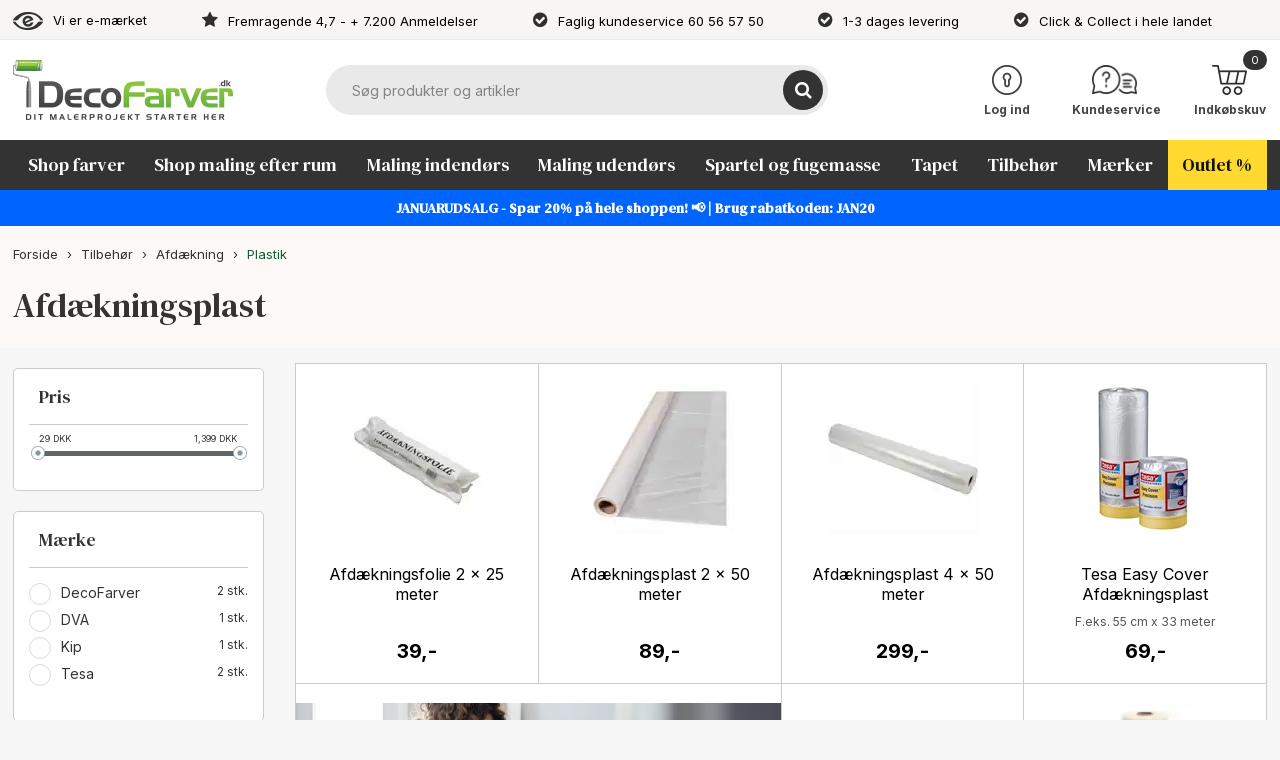

--- FILE ---
content_type: text/html; Charset=UTF-8
request_url: https://decofarver.dk/shop/plastik-64c1.html
body_size: 28988
content:
<!DOCTYPE html>
<html lang='da' class="webshop-html" xmlns:fb="http://ogp.me/ns/fb#">
<head>
<title>Afdækningsplast | Køb afdækningsplastik og plastfolie her »</title>
    <meta http-equiv="Content-Type" content="text/html;charset=UTF-8" />
    <meta name="generator" content="DanDomain Webshop" />
    <link rel="canonical" href="https://decofarver.dk/shop/plastik-64c1.html"/>
    <meta property="og:title" content="Plastik"/>
    <meta property="og:url" content="https://decofarver.dk/shop/plastik-64c1.html"/>
    <meta property="og:image" content="https://decofarver.dk/images/kategori_plastik.png"/>
    <meta name="description" content="Køb afdækningsplastik hos DecoFarver » | ✓ Prismatch I ✓ 1-3 dages levering | ✓ Godkendt af e-mærket | Fremragende på Trustpilot I ✓ Gratis fragt over 499,-">
    <meta name="keywords" content="afdækningsplastik, afdækningsplast">
    <meta http-equiv="Page-Enter" content="blendTrans(Duration=0)">
    <meta http-equiv="Page-Exit" content="blendTrans(Duration=0)">
    <script type="text/javascript">
        var UsesOwnDoctype = true
        var LanguageID = '26';
        var ReloadBasket = '';
        var MaxBuyMsg = 'Antal må ikke være større end';
        var MinBuyMsg = 'Antal må ikke være mindre end';
        var SelectVarMsg = 'Vælg variant før køb';
        var ProductNumber = '';
        var ProductVariantMasterID = '';
        var Keyword = '';
        var SelectVarTxt = 'Vælg variant';
        var ShowBasketUrl = '/shop/showbasket.html';
        var CurrencyReturnUrl = '/shop/plastik-64c1.html';
        var ReqVariantSelect = 'true';
        var EnablePicProtect = false;
        var PicprotectMsg = '(c) Copyright';
        var AddedToBasketMessageTriggered = false;
        var CookiePolicy = {"cookiesRequireConsent":false,"allowTrackingCookies":true,"allowStatisticsCookies":true,"allowFunctionalCookies":true};
        setInterval(function(){SilentAjaxGetRequest(location.href);},900000);
    </script>
<script>
window.dataLayer = window.dataLayer || [];
function gtag(){dataLayer.push(arguments);}
gtag('consent', 'default', {
'ad_storage': 'denied',
'analytics_storage': 'denied',
'ad_user_data': 'denied',
'ad_personalization': 'denied',
'personalization_storage': 'denied',
'functionality_storage': 'denied',
'security_storage': 'granted'
});
</script>

<script src="https://www.googletagmanager.com/gtag/js?id=980606071" class="shop-native-gtag-script" async ></script>
<script>
window.dataLayer = window.dataLayer || [];
function gtag(){dataLayer.push(arguments);}
gtag('js', new Date());
gtag('config', '980606071', { 'anonymize_ip': true,'send_page_view': false });
</script>

<script type="application/javascript" class="ce-script">(function(w,d,s,l,i){w[l]=w[l]||[];w[l].push({'gtm.start':new Date().getTime(),event:'gtm.js'});var f=d.getElementsByTagName(s)[0],j=d.createElement(s),dl=l!='dataLayer'?'&l='+l:'';j.async=true;j.src='https://www.googletagmanager.com/gtm.js?id='+i+dl;f.parentNode.insertBefore(j,f);})(window,document,'script','dataLayer','GTM-P2GNXKG');</script>
<script type="application/javascript" class="ce-script">
!function(f,b,e,v,n,t,s)
{if(f.fbq)return;n=f.fbq=function(){n.callMethod?
n.callMethod.apply(n,arguments):n.queue.push(arguments)};
if(!f._fbq)f._fbq=n;n.push=n;n.loaded=!0;n.version='2.0';
n.queue=[];t=b.createElement(e);t.async=!0;
t.src=v;s=b.getElementsByTagName(e)[0];
s.parentNode.insertBefore(t,s)}(window,document,'script',
'https://connect.facebook.net/en_US/fbevents.js');
fbq('init', '713952366876503'); 
</script>
<noscript><img height="1" width="1" style="display:none"
src="https://www.facebook.com/tr?id=713952366876503&ev=PageView&noscript=1"/>
</noscript>
<script type="application/javascript" class="ce-script">fbq('track', 'PageView',{},{eventID: '0FE9FF7C-15C1-46A7-B990-7FE4BE62CE83'});</script>
    <link rel="alternate" type="application/rss+xml" href="https://decofarver.dk/shop/plastik-64c1.rss">

<style>
  .webshop-subcat .SubCats_Categories_DIV:before {content:'Vælg din underkategori'}
  .webshop-productinfo .desc:before{content:'Produktbeskrivelse'}
  .product strike:before, .webshop-productinfo .pricebox .pricebefore:before {content:'Før pris: '}
  .product-price strike:after,
  .webshop-productinfo .pricebox .price span[itemprop="price"]:after,
  .webshop-productinfo .pricebox .pricebefore:after,
  .webshop-showbasket .line .pris .total:after,
  .webshop-showbasket .totals > span:last-child:after {content:',-'}
</style>
<script>
  //if (!CookiePolicy.allowTrackingCookies) {
    (function(w,d,s,l,i){w[l]=w[l]||[];w[l].push({'gtm.start':new Date().getTime(),event:'gtm.js'});var f=d.getElementsByTagName(s)[0],j=d.createElement(s),dl=l!='dataLayer'?'&l='+l:'';j.async=true;j.src='https://www.googletagmanager.com/gtm.js?id='+i+dl;f.parentNode.insertBefore(j,f);})(window,document,'script','dataLayer','GTM-P2GNXKG');
  //}
  //else {
   
    //Klaviyo funktions
    let kly = document.createElement('script');
    kly.type = 'text/javascript';
    kly.src = 'https://static.klaviyo.com/onsite/js/klaviyo.js?company_id=XBFVCB';
    kly.async = true;
    let s = document.getElementsByTagName('script')[0];
    s.parentNode.insertBefore(kly, s);
 //Klaviyo tracking
    let klyTrack = document.createElement('script');
    klyTrack.type = 'text/javascript';
    klyTrack.src = '/images/skins/dandodesign/js/dandodesign.klaviyo.js';
    klyTrack.async = true;
    let ss = document.getElementsByTagName('script')[0];
    ss.parentNode.insertBefore(klyTrack, ss);
    //makeinfluence
    (function(m,a,k,e,i,n,f) {
      m['MakeInfluenceObject']=i;m[i]=m[i]||{q:[]},
        m[i]=new Proxy(m[i],{get:function(t,p,r){return t.hasOwnProperty(p)
          ?t[p]:function(){m[i].q.push({n:p,a:arguments})}}}),n=a.createElement(k),
        f=a.getElementsByTagName(k)[0],n.async=1,n.src=e+'?'+Math.floor(new Date()
                                                                        /864e5);f.parentNode.insertBefore(n,f);
    })(window,document,'script','//scripts.makeinfluence.com/a.js', 'MI');
    MI.set('business_id', 'c03f71e1-4302-4df5-bca0-0f9e043e07ab');
    MI.send('pageview');

  //}
</script>
<script id="_ss_16015">

</script>

<meta name="facebook-domain-verification" content="atfg7rw7dpmlfbjg9hho7npyqojavf" />
<meta name="google-site-verification" content="yawPStSKtqEM9b-33waYuGOXAfJ5bJTN5-2vXr5kR_U" />


<script type="text/javascript">
  var newsletterConfig = { thankyouMessage: 'Tak for din tilmelding.' };
</script>


<meta http-equiv="X-UA-Compatible" content="IE=edge">
<meta name="viewport" content="initial-scale=1.0, maximum-scale=5.0, user-scalable=yes">
<link href="/images/skins/dandodesign/css/styles.min.2025.css?a232" rel="stylesheet" type="text/css">
<link rel="preconnect" href="https://fonts.googleapis.com">
<link rel="preconnect" href="https://fonts.gstatic.com" crossorigin>

<link rel="apple-touch-icon" sizes="57x57" href="/fav/apple-icon-57x57.png">
<link rel="apple-touch-icon" sizes="60x60" href="/fav/apple-icon-60x60.png">
<link rel="apple-touch-icon" sizes="72x72" href="/fav/apple-icon-72x72.png">
<link rel="apple-touch-icon" sizes="76x76" href="/fav/apple-icon-76x76.png">
<link rel="apple-touch-icon" sizes="114x114" href="/fav/apple-icon-114x114.png">
<link rel="apple-touch-icon" sizes="120x120" href="/fav/apple-icon-120x120.png">
<link rel="apple-touch-icon" sizes="144x144" href="/fav/apple-icon-144x144.png">
<link rel="apple-touch-icon" sizes="152x152" href="/fav/apple-icon-152x152.png">
<link rel="apple-touch-icon" sizes="180x180" href="/fav/apple-icon-180x180.png">
<link rel="icon" type="image/png" sizes="192x192"  href="/fav/android-icon-192x192.png">
<link rel="icon" type="image/png" sizes="32x32" href="/fav/favicon-32x32.png">
<link rel="icon" type="image/png" sizes="96x96" href="/fav/favicon-96x96.png">
<link rel="icon" type="image/png" sizes="16x16" href="/fav/favicon-16x16.png">
<link rel="manifest" href="/fav/manifest.json">
<meta name="msapplication-TileColor" content="#ffffff">
<meta name="msapplication-TileImage" content="/fav/ms-icon-144x144.png">
<meta name="theme-color" content="#ffffff">
<script id="CookieConsent" src=https://policy.app.cookieinformation.com/uc.js data-culture="DA" data-gcm-version="2.0" type="text/javascript"></script>
<style>
  img {
    height:auto;
  }
</style>
</head>


<body class="webshop-productlist webshop-body">
<noscript><iframe src='https://www.googletagmanager.com/ns.html?id=GTM-P2GNXKG'height='0' width='0' style='display:none;visibility:hidden'></iframe></noscript>
    <script type="text/javascript" src="/shop/frontend/public/js/webshop.all.min.js?v=8.116.3624"></script>

<div class="fixed"><section class="topline">
  <ul>
    <li><a href="https://certifikat.emaerket.dk/decofarver.dk" target="_blank">Vi er e-mærket</a></li>
    <li><a href="https://dk.trustpilot.com/review/decofarver.dk" target="_blank">Fremragende 4,7 - + 7.200 Anmeldelser</a></li>
    <li><a href="/shop/kundeservice-142s1.html">Faglig kundeservice 60 56 57 50</a></li>
    <li><a href="/shop/levering-og-afhentning-175s1.html">1-3 dages levering</a></li>  
    <li><a href="/shop/click-collect-800s1.html">Click & Collect i hele landet</a></li>
  </ul>
</section>

<script>
var listArr = [
	{
        id: "352",
      	org_url: "/shop/stue-352c1.html",
        text: "GUIDE: Årets farvetrends 2026<span>Læs mere</span>",
        text_color: "#000000",
        text_bg_color: "#e7edf5",
        link_url: "/shop/aarets-farvetrends-2026-15956p.html",
        picture: "/images/skins/dandodesign/media/blog_aarets_farvetrends_2024.webp",
        place: "8"
    },
    {
        id: "352",
      	org_url: "/shop/stue-352c1.html",
        text: "INSPIRATION: Nyt farvekort: Colours by DecoFarver<span>Læs mere</span>",
        text_color: "#000000",
        text_bg_color: "#ffece5",
        link_url: "/shop/nyt-farvekort-colours-18638p.html",
        picture: "/images/skins/dandodesign/media/blog_colours_by_decofarver.webp",
        place: "13"
    },
    {
        id: "352",
      	org_url: "/shop/stue-352c1.html",
        text: "VI ANBEFALER: DecoTREND Perfect Color<span>Læs mere</span>",
        text_color: "#000000",
        text_bg_color: "#fee5e8",
        link_url: "/shop/decotrend-perfect-color-16333p.html",
        picture: "/images/skins/dandodesign/media/vi_anbefaler_decotrend_perfect_color.webp",
        place: "0"
    },
    {
        id: "362",
      	org_url: "/shop/sovevaerelse-362c1.html",
        text: "GUIDE: Årets farvetrends 2026<span>Læs mere</span>",
        text_color: "#000000",
        text_bg_color: "#e7edf5",
        link_url: "/shop/aarets-farvetrends-2026-15956p.html",
        picture: "/images/skins/dandodesign/media/blog_aarets_farvetrends_2024.webp",
        place: "6"
    },
    {
        id: "362",
      	org_url: "/shop/sovevaerelse-362c1.html",
        text: "INSPIRATION: Nyt farvekort: Colours by DecoFarver<span>Læs mere</span>",
        text_color: "#000000",
        text_bg_color: "#ffece5",
        link_url: "/shop/nyt-farvekort-colours-18638p.html",
        picture: "/images/skins/dandodesign/media/blog_colours_by_decofarver.webp",
        place: "11"
    },
    {
        id: "623",
      	org_url: "/shop/kontor-623c1.html",
        text: "GUIDE: Årets farvetrends 2026<span>Læs mere</span>",
        text_color: "#000000",
        text_bg_color: "#e7edf5",
        link_url: "/shop/aarets-farvetrends-2026-15956p.html",
        picture: "/images/skins/dandodesign/media/blog_aarets_farvetrends_2024.webp",
        place: "8"
   },
    {
        id: "623",
      	org_url: "/shop/kontor-623c1.html",
        text: "INSPIRATION: Nyt farvekort: Colours by DecoFarver<span>Læs mere</span>",
        text_color: "#000000",
        text_bg_color: "#ffece5",
        link_url: "/shop/nyt-farvekort-colours-18638p.html",
        picture: "/images/skins/dandodesign/media/blog_colours_by_decofarver.webp",
        place: "13"
    },
    {
        id: "623",
      	org_url: "/shop/kontor-623c1.html",
        text: "VI ANBEFALER: DecoTREND Perfect Color<span>Læs mere</span>",
        text_color: "#000000",
        text_bg_color: "#fee5e8",
        link_url: "/shop/decotrend-perfect-color-16333p.html",
        picture: "/images/skins/dandodesign/media/vi_anbefaler_decotrend_perfect_color.webp",
        place: "0"
    },
    {
        id: "363",
      	org_url: "/shop/boernevaerelse-363c1.html",
        text: "GUIDE: Årets farvetrends 2026<span>Læs mere</span>",
        text_color: "#000000",
        text_bg_color: "#e7edf5",
        link_url: "/shop/aarets-farvetrends-2026-15956p.html",
        picture: "/images/skins/dandodesign/media/blog_aarets_farvetrends_2024.webp",
        place: "6"
    },
    {
        id: "363",
      	org_url: "/shop/boernevaerelse-363c1.html",
        text: "INSPIRATION: Nyt farvekort: Colours by DecoFarver<span>Læs mere</span>",
        text_color: "#000000",
        text_bg_color: "#ffece5",
        link_url: "/shop/nyt-farvekort-colours-18638p.html",
        picture: "/images/skins/dandodesign/media/blog_colours_by_decofarver.webp",
        place: "11"
    },
    {
         id: "715",
      	org_url: "/shop/microcement-715c1.html",
        text: "GUIDE: Den ultimative begynder-guide til microcement<span>Læs mere</span>",
        text_color: "#000000",
        text_bg_color: "#e7edf5",
        link_url: "/shop/microcement-den-ultimative-10317p.html",
        picture: "/images/skins/dandodesign/media/blog_begynderguide_microcement.webp",
        place: "10"
    },
    {
        id: "715",
      	org_url: "/shop/microcement-715c1.html",
        text: "INSPIRATION: Stort udvalg af microcement i farver<span>Bliv inspireret</span>",
        text_color: "#000000",
        text_bg_color: "#ffece5",
        link_url: "/shop/se-vores-udvalg-15957p.html",
        picture: "/images/skins/dandodesign/media/blog_microcement_farver.webp",
        place: "19"
    },
    {
          id: "629",
      	org_url: "/shop/skabslaager-629c1.html",
        text: "GUIDE: Sådan maler du køkkenlåger<span>Læs mere</span>",
        text_color: "#000000",
        text_bg_color: "#e7edf5",
        link_url: "/shop/maling-af-koekkenlaager-10251p.html",
        picture: "/images/skins/dandodesign/media/blog_maling_af_kokkenlager.webp",
        place: "10"
    },
    {
        id: "629",
      	org_url: "/shop/skabslaager-629c1.html",
        text: "VI ANBEFALER: DecoTREND Superfinish 40<span>Shop her</span>",
        text_color: "#000000",
        text_bg_color: "#fee5e8",
        link_url: "/shop/decotrend-superfinish-16353p.html",
        picture: "/images/skins/dandodesign/media/vi_anbefaler_decotrend_superfinish.webp",
        place: "6"
    },
    {
        id: "45",
      	org_url: "/shop/vaegmaling-45c1.html",
        text: "TILBUD: Få op til 3 stk. GRATIS farveprøver<span>Læs mere</span>",
        text_color: "#000000",
        text_bg_color: "#ffe4ac",
        link_url: "/shop/gratis-farveproeve-0-17187p.html",
        picture: "/images/skins/dandodesign/media/tilbud_gratis_farveproeve.webp",
        place: "6"
    },
    {
        id: "45",
      	org_url: "/shop/vaegmaling-45c1.html",
        text: "INSPIRATION: Nyt farvekort: Colours by DecoFarver<span>Læs mere</span>",
        text_color: "#000000",
        text_bg_color: "#ffece5",
        link_url: "/shop/nyt-farvekort-colours-18638p.html",
        picture: "/images/skins/dandodesign/media/blog_colours_by_decofarver.webp",
        place: "11"
    },
    {
        id: "45",
      	org_url: "/shop/vaegmaling-45c1.html",
        text: "GUIDE: Årets farvetrends 2026<span>Læs mere</span>",
        text_color: "#000000",
        text_bg_color: "#e7edf5",
        link_url: "/shop/aarets-farvetrends-2026-15956p.html",
        picture: "/images/skins/dandodesign/media/blog_aarets_farvetrends_2024.webp",
        place: "20"
    },
    {
        id: "45",
      	org_url: "/shop/vaegmaling-45c1.html",
        text: "GUIDE: Hvilke farver passer sammen i indretningen?<span>Læs mere</span>",
        text_color: "#000000",
        text_bg_color: "#e7edf5",
        link_url: "/shop/hvilke-farver-passer-12808p.html",
        picture: "/images/skins/dandodesign/media/blog_farver_indretning.webp",
        place: "25"
    },
    {
        id: "774",
      	org_url: "/shop/decotrend-774c1.html",
        text: "GUIDE: 6 typer af DecoTREND maling du bør kende<span>Læs mere</span>",
        text_color: "#000000",
        text_bg_color: "#e7edf5",
        link_url: "/shop/6-typer-af-11973p.html",
        picture: "/images/skins/dandodesign/media/blog_decotrend.webp",
        place: "6"
    },
    {
        id: "774",
      	org_url: "/shop/decotrend-774c1.html",
        text: "INSPIRATION: Nyt farvekort: Colours by DecoFarver<span>Læs mere</span>",
        text_color: "#000000",
        text_bg_color: "#ffece5",
        link_url: "/shop/nyt-farvekort-colours-18638p.html",
        picture: "/images/skins/dandodesign/media/blog_colours_by_decofarver.webp",
        place: "11"
    },
    {
        id: "652",
      	org_url: "/shop/moebler-652c1.html",
        text: "GUIDE: Mal dit gamle skab og giv det nyt liv<span>Læs mere</span>",
        text_color: "#000000",
        text_bg_color: "#e7edf5",
        link_url: "/shop/mal-dit-gamle-18642p.html",
        picture: "/images/skins/dandodesign/media/blog_mal_dit_gamle_skab.webp",
        place: "10"
    },
    {
        id: "652",
      	org_url: "/shop/moebler-652c1.html",
        text: "VI ANBEFALER: DecoTREND Superfinish 40<span>Shop her</span>",
        text_color: "#000000",
        text_bg_color: "#fee5e8",
        link_url: "/shop/decotrend-superfinish-16353p.html",
        picture: "/images/skins/dandodesign/media/vi_anbefaler_decotrend_superfinish.webp",
        place: "6"
     },
    {     
        id: "203",
      	org_url: "/shop/epoxy-gulvmaling-203c1.html",
        text: "GUIDE: Begynderguide til epoxymaling<span>Læs mere</span>",
        text_color: "#000000",
        text_bg_color: "#e7edf5",
        link_url: "/shop/epoxy-gulv-din-10389p.html",
        picture: "/images/skins/dandodesign/media/blog_begynderguide_epoxy.webp",
        place: "6"
     },
    {  
        id: "203",
      	org_url: "/shop/epoxy-gulvmaling-203c1.html",
        text: "GUIDE: Hvad er epoxy?<span>Læs mere</span>",
        text_color: "#000000",
        text_bg_color: "#e7edf5",
        link_url: "/shop/kom-godt-i-9168p.html",
        picture: "/images/skins/dandodesign/media/blog_hvad_er_epoxy.webp",
        place: "15"
     },
    {  
        id: "67",
      	org_url: "/shop/sandspartel-67c1.html",
        text: "GUIDE: Alt du skal vide om sandspartel<span>Læs mere</span>",
        text_color: "#000000",
        text_bg_color: "#e7edf5",
        link_url: "/shop/alt-om-sandspartel-10319p.html",
        picture: "/images/skins/dandodesign/media/blog_sandspartel.webp",
        place: "6"
     },
    {  
        id: "68",
      	org_url: "/shop/rullespartel-68c1.html",
        text: "GUIDE: Sådan spartler du med rullespartel<span>Læs mere</span>",
        text_color: "#000000",
        text_bg_color: "#e7edf5",
        link_url: "/shop/rullespartel-guide-10320p.html",
        picture: "/images/skins/dandodesign/media/blog_rullespartel.webp",
        place: "6"
     },
    {  
        id: "37",
      	org_url: "/shop/facademaling-37c1.html",
        text: "GUIDE: Sådan får du vejens flotteste facade<span>Læs mere</span>",
        text_color: "#000000",
        text_bg_color: "#e7edf5",
        link_url: "/shop/facademaling-saadan-faar-4851p.html",
        picture: "/images/skins/dandodesign/media/blog_facademaling.webp",
        place: "6"
     },
    {  
        id: "375",
      	org_url: "/shop/indfarvet-spartel-375c1.html",
        text: "GUIDE: Sådan bruger du indfarvet spartel<span>Læs mere</span>",
        text_color: "#000000",
        text_bg_color: "#e7edf5",
        link_url: "/shop/saadan-bruger-du-4659p.html",
        picture: "/images/skins/dandodesign/media/blog_indfarvet_spartel.webp",
        place: "6"
     },
    {  
        id: "106",
      	org_url: "/shop/effektmaling-106c1.html",
        text: "GUIDE: Sådan maler du med tavlemaling<span>Læs mere</span>",
        text_color: "#000000",
        text_bg_color: "#e7edf5",
        link_url: "/shop/tavlemaling-det-skoenne-10209p.html",
        picture: "/images/skins/dandodesign/media/blog_tavlemaling.webp",
        place: "6"
     },
    {  
        id: "106",
      	org_url: "/shop/effektmaling-106c1.html",
        text: "INSPIRATION: Kalkmaling - Tidens store trend<span>Læs mere</span>",
        text_color: "#000000",
        text_bg_color: "#ffece5",
        link_url: "/shop/decotrend-pure-matt-4273p.html",
        picture: "/images/skins/dandodesign/media/blog_kalkmaling.webp",
        place: "11"
     },
    {  
        id: "57",
      	org_url: "/shop/loese-malerruller-57c1.html",
        text: "GUIDE: Hvilken malerrulle skal du bruge?<span>Læs mere</span>",
        text_color: "#000000",
        text_bg_color: "#e7edf5",
        link_url: "/shop/hvilken-malerrulle-skal-9670p.html",
        picture: "/images/skins/dandodesign/media/blog_malerrulle.webp",
        place: "10"
     },
    {  
        id: "55",
      	org_url: "/shop/malerullesaet-55c1.html",
        text: "GUIDE: Hvilken malerrulle skal du bruge?<span>Læs mere</span>",
        text_color: "#000000",
        text_bg_color: "#e7edf5",
        link_url: "/shop/hvilken-malerrulle-skal-9670p.html",
        picture: "/images/skins/dandodesign/media/blog_malerrulle.webp",
        place: "10"
     },
    {
        id: "66",
      	org_url: "/shop/afdaekningstape-66c1.html",
        text: "GUIDE: Sådan dækker du af inden du maler<span>Læs mere</span>",
        text_color: "#000000",
        text_bg_color: "#e7edf5",
        link_url: "/shop/saadan-daekker-du-4062p.html",
        picture: "/images/skins/dandodesign/media/blog_sadan_daekker_du_af.webp",
        place: "6"
     },
    {
        id: "66",
      	org_url: "/shop/afdaekningstape-66c1.html",
        text: "GUIDE: Sådan får du skarpe kanter med tape<span>Læs mere</span>",
        text_color: "#000000",
        text_bg_color: "#e7edf5",
        link_url: "/shop/mal-skarpe-kanter-10562p.html",
        picture: "/images/skins/dandodesign/media/blog_skarpe_kanter.webp",
        place: "11"
     },
    {
        id: "367",
      	org_url: "/shop/vaadrumsmaling-367c1.html",
        text: "VI ANBEFALER: DecoTREND Aqua Color<span>Shop her</span>",
        text_color: "#000000",
        text_bg_color: "#fee5e8",
        link_url: "/shop/decotrend-aqua-color-16331p.html",
        picture: "/images/skins/dandodesign/media/vi_anbefaler_decotrend_aqua.webp",
        place: "0"
     },
    {
        id: "367",
      	org_url: "/shop/vaadrumsmaling-367c1.html",
        text: "GUIDE: Sådan maler du vådrum<span>Læs mere</span>",
        text_color: "#000000",
        text_bg_color: "#e7edf5",
        link_url: "/shop/vaadrumsmaling-nybegynderens-10256p.html",
        picture: "/images/skins/dandodesign/media/blog_vaadrumsmaling.webp",
        place: "5"
     },
    {
        id: "349",
      	org_url: "/shop/badevaerelse-349c1.html",
        text: "VI ANBEFALER: DecoTREND Aqua Color<span>Shop her</span>",
        text_color: "#000000",
        text_bg_color: "#fee5e8",
        link_url: "/shop/decotrend-aqua-color-16331p.html",
        picture: "/images/skins/dandodesign/media/vi_anbefaler_decotrend_aqua.webp",
        place: "0"
    },
    {
        id: "265",
      	org_url: "/shop/bundmaling-265c1.html",
        text: "GUIDE: Sådan gør du båden sommerklar<span>Læs mere</span>",
        text_color: "#000000",
        text_bg_color: "#e7edf5",
        link_url: "/shop/saadan-goer-du-4802p.html",
        picture: "/images/skins/dandodesign/media/blog_goer_baaden_sommerklar.webp",
        place: "4"
    },
    {
        id: "140",
      	org_url: "/shop/guldberg-pensler-140c1.html",
        text: "GUIDE: Hvilken pensel skal du vælge?<span>Læs mere</span>",
        text_color: "#000000",
        text_bg_color: "#e7edf5",
        link_url: "/shop/vaelg-den-rigtige-4226p.html",
        picture: "/images/skins/dandodesign/media/blog_vaelg_den_rigtige_pensel.webp",
        place: "6"
    },
    {
        id: "53",
      	org_url: "/shop/spekter-pensler-53c1.html",
        text: "GUIDE: Hvilken pensel skal du vælge?<span>Læs mere</span>",
        text_color: "#000000",
        text_bg_color: "#e7edf5",
        link_url: "/shop/vaelg-den-rigtige-4226p.html",
        picture: "/images/skins/dandodesign/media/blog_vaelg_den_rigtige_pensel.webp",
        place: "6"
    },
    {
        id: "43",
      	org_url: "/shop/traemaling-43c1.html",
        text: "VI ANBEFALER: DecoTREND Superfinish 40<span>Shop her</span>",
        text_color: "#000000",
        text_bg_color: "#fee5e8",
        link_url: "/shop/decotrend-superfinish-16353p.html",
        picture: "/images/skins/dandodesign/media/vi_anbefaler_decotrend_superfinish.webp",
        place: "6"
    },
    {
        id: "43",
      	org_url: "/shop/traemaling-43c1.html",
        text: "INSPIRATION: Nyt farvekort: Colours by DecoFarver<span>Læs mere</span>",
        text_color: "#000000",
        text_bg_color: "#ffece5",
        link_url: "/shop/nyt-farvekort-colours-18638p.html",
        picture: "/images/skins/dandodesign/media/blog_colours_by_decofarver.webp",
        place: "11"
    },
    {
          id: "43",
      	org_url: "/shop/traemaling-43c1.html",
        text: "GUIDE: Sådan maler du køkkenlåger<span>Læs mere</span>",
        text_color: "#000000",
        text_bg_color: "#e7edf5",
        link_url: "/shop/maling-af-koekkenlaager-10251p.html",
        picture: "/images/skins/dandodesign/media/blog_maling_af_kokkenlager.webp",
        place: "20"
    },
    {
          id: "108",
      	org_url: "/shop/gulvlak-108c1.html",
        text: "GUIDE: Sådan lakerer du trægulve<span>Læs mere</span>",
        text_color: "#000000",
        text_bg_color: "#e7edf5",
        link_url: "/shop/lakering-guide-saadan-10250p.html",
        picture: "/images/skins/dandodesign/media/blog_lakering_af_gulv.webp",
        place: "6"
    },
    {
          id: "40",
      	org_url: "/shop/loftmaling-40c1.html",
        text: "GUIDE: Sådan maler du lofter<span>Læs mere</span>",
        text_color: "#000000",
        text_bg_color: "#e7edf5",
        link_url: "/shop/saadan-maler-du-18676p.html",
        picture: "/images/skins/dandodesign/media/blog_male_lofter.webp",
        place: "2"
     },
    {
        id: "40",
      	org_url: "/shop/loftmaling-40c1.html",
        text: "GUIDE: Sådan maler du træloft<span>Læs mere</span>",
        text_color: "#000000",
        text_bg_color: "#e7edf5",
        link_url: "/shop/saadan-maler-du-4214p.html",
        picture: "/images/skins/dandodesign/media/blog_male_traeloft.webp",
        place: "7"
    },
    {
        id: "656",
      	org_url: "/shop/trappe-656c1.html",
        text: "GUIDE: Sådan maler du trappe<span>Læs mere</span>",
        text_color: "#000000",
        text_bg_color: "#e7edf5",
        link_url: "/shop/male-trappe-saadan-18685p.html",
        picture: "/images/skins/dandodesign/media/blog_male_trappe.webp",
        place: "8"
    },
    {
        id: "656",
      	org_url: "/shop/trappe-656c1.html",
        text: "VI ANBEFALER: B&J 283 Gulvmaling Superfinish<span>Shop her</span>",
        text_color: "#000000",
        text_bg_color: "#fee5e8",
        link_url: "/shop/b-j-283-25750p.html",
        picture: "/images/skins/dandodesign/media/vi_anbefaler_bj_pu_gulvmaling.webp",
        place: "0"
    },
    {
        id: "134",
      	org_url: "/shop/spaerrende-maling-134c1.html",
        text: "VI ANBEFALER: DecoTREND 2-i-1 IsoFinish<span>Shop her</span>",
        text_color: "#000000",
        text_bg_color: "#fee5e8",
        link_url: "/shop/decotrend-2-i-1-isofinish-16456p.html",
        picture: "/images/skins/dandodesign/media/vi_anbefaler_decotrend_isofinish.webp",
        place: "0"
    },
    {
        id: "305",
      	org_url: "/shop/spaerrende-grunder-305c1.html",
        text: "VI ANBEFALER: DecoTREND 2-i-1 IsoFinish<span>Shop her</span>",
        text_color: "#000000",
        text_bg_color: "#fee5e8",
        link_url: "/shop/decotrend-2-i-1-isofinish-16456p.html",
        picture: "/images/skins/dandodesign/media/vi_anbefaler_decotrend_isofinish.webp",
        place: "2"
    },
    {
        id: "305",
      	org_url: "/shop/spaerrende-grunder-305c1.html",
        text: "GUIDE: Hvornår skal du bruge spærregrunder?<span>Læs mere</span>",
        text_color: "#000000",
        text_bg_color: "#e7edf5",
        link_url: "/shop/genstridige-pletter-husk-10141p.html",
        picture: "/images/skins/dandodesign/media/blog_spaerregrunder.webp",
        place: "7"
    },
    {
        id: "364",
      	org_url: "/shop/klinker-364c1.html",
        text: "GUIDE: Sådan maler du fliser<span>Læs mere</span>",
        text_color: "#000000",
        text_bg_color: "#e7edf5",
        link_url: "/shop/hvordan-maler-man-4076p.html",
        picture: "/images/skins/dandodesign/media/blog_male_fliser.webp",
        place: "6"
    },
    {
          id: "617",
      	org_url: "/shop/fodpanaler-617c1.html",
        text: "GUIDE: Sådan maler du fodpanaler<span>Læs mere</span>",
        text_color: "#000000",
        text_bg_color: "#e7edf5",
        link_url: "/shop/maling-af-paneler-4885p.html",
        picture: "/images/skins/dandodesign/media/blog_maling_af_fodpanaler.webp",
        place: "10"
    },
    {
        id: "617",
      	org_url: "/shop/fodpanaler-617c1.html",
        text: "VI ANBEFALER: DecoTREND Superfinish 40<span>Shop her</span>",
        text_color: "#000000",
        text_bg_color: "#fee5e8",
        link_url: "/shop/decotrend-superfinish-16353p.html",
        picture: "/images/skins/dandodesign/media/vi_anbefaler_decotrend_superfinish.webp",
        place: "6"
    },
    {
        id: "1085",
      	org_url: "/shop/pensler-til-gulvmaling-1085c1.html",
        text: "GUIDE: Hvilken pensel skal du vælge?<span>Læs mere</span>",
        text_color: "#000000",
        text_bg_color: "#e7edf5",
        link_url: "/shop/vaelg-den-rigtige-4226p.html",
        picture: "/images/skins/dandodesign/media/blog_vaelg_den_rigtige_pensel.webp",
        place: "4"
    },
    {
        id: "1087",
      	org_url: "/shop/pensler-til-vaegmaling-1087c1.html",
        text: "GUIDE: Hvilken pensel skal du vælge?<span>Læs mere</span>",
        text_color: "#000000",
        text_bg_color: "#e7edf5",
        link_url: "/shop/vaelg-den-rigtige-4226p.html",
        picture: "/images/skins/dandodesign/media/blog_vaelg_den_rigtige_pensel.webp",
        place: "6"
    },
    {
        id: "1086",
      	org_url: "/shop/pensler-til-loftmaling-1086c1.html",
        text: "GUIDE: Hvilken pensel skal du vælge?<span>Læs mere</span>",
        text_color: "#000000",
        text_bg_color: "#e7edf5",
        link_url: "/shop/vaelg-den-rigtige-4226p.html",
        picture: "/images/skins/dandodesign/media/blog_vaelg_den_rigtige_pensel.webp",
        place: "6"
    },
    {
        id: "1088",
      	org_url: "/shop/pensler-til-paneler-1088c1.html",
        text: "GUIDE: Hvilken pensel skal du vælge?<span>Læs mere</span>",
        text_color: "#000000",
        text_bg_color: "#e7edf5",
        link_url: "/shop/vaelg-den-rigtige-4226p.html",
        picture: "/images/skins/dandodesign/media/blog_vaelg_den_rigtige_pensel.webp",
        place: "6"
    },
    {
        id: "1092",
      	org_url: "/shop/pensler-til-udendoers-1092c1.html",
        text: "GUIDE: Hvilken pensel skal du vælge?<span>Læs mere</span>",
        text_color: "#000000",
        text_bg_color: "#e7edf5",
        link_url: "/shop/vaelg-den-rigtige-4226p.html",
        picture: "/images/skins/dandodesign/media/blog_vaelg_den_rigtige_pensel.webp",
        place: "6"
    },
    {
        id: "1093",
      	org_url: "/shop/pensler-til-vinduesmaling-1093c1.html",
        text: "GUIDE: Hvilken pensel skal du vælge?<span>Læs mere</span>",
        text_color: "#000000",
        text_bg_color: "#e7edf5",
        link_url: "/shop/vaelg-den-rigtige-4226p.html",
        picture: "/images/skins/dandodesign/media/blog_vaelg_den_rigtige_pensel.webp",
        place: "6"
    },
    {
        id: "110",
      	org_url: "/shop/bordpladeolie-110c1.html",
        text: "GUIDE: Sådan olierer du din bordplade<span>Læs mere</span>",
        text_color: "#000000",
        text_bg_color: "#e7edf5",
        link_url: "/shop/oliering-af-koekkenbord-10387p.html",
        picture: "/images/skins/dandodesign/media/blog_oliering_bordplade.webp",
        place: "4"
    },
    {
        id: "1097",
      	org_url: "/shop/junckers-bordpladeolie-1097c1.html",
        text: "GUIDE: Sådan olierer du din bordplade<span>Læs mere</span>",
        text_color: "#000000",
        text_bg_color: "#e7edf5",
        link_url: "/shop/oliering-af-koekkenbord-10387p.html",
        picture: "/images/skins/dandodesign/media/blog_oliering_bordplade.webp",
        place: "0"
    },
    {
          id: "1098",
      	org_url: "/shop/junckers-gulvlak-1098c1.html",
        text: "GUIDE: Sådan lakerer du trægulve<span>Læs mere</span>",
        text_color: "#000000",
        text_bg_color: "#e7edf5",
        link_url: "/shop/lakering-guide-saadan-10250p.html",
        picture: "/images/skins/dandodesign/media/blog_lakering_af_gulv.webp",
        place: "4"
    },
    {
          id: "1100",
      	org_url: "/shop/junckers-moebellak-1100c1.html",
        text: "GUIDE: Hvilken lak til træbord?<span>Læs mere</span>",
        text_color: "#000000",
        text_bg_color: "#e7edf5",
        link_url: "/shop/hvilken-lak-til-25322p.html",
        picture: "/images/skins/dandodesign/media/blog_traelak.webp",
        place: "0"
    },
    {
        id: "46",
      	org_url: "/shop/havemoebelolie-46c1.html",
        text: "VI ANBEFALER: Junckers Havemøbelolie<span>Læs mere</span>",
        text_color: "#000000",
        text_bg_color: "#fee5e8",
        link_url: "/shop/junckers-havemoebelolie-18395p.html",
        picture: "/images/skins/dandodesign/media/vi_anbefaler_junckers_havemoebelolie.webp",
        place: "2"
    },
    {
          id: "46",
      	org_url: "/havemoebelolie-46c1.html",
        text: "GUIDE: Sådan oliere du havemøbler<span>Læs mere</span>",
        text_color: "#000000",
        text_bg_color: "#e7edf5",
        link_url: "/shop/saadan-opfrisker-du-25326p.html",
        picture: "/images/skins/dandodesign/media/blog_oliere_havemoebler.webp",
        place: "7"
    },
    {
          id: "1102",
      	org_url: "/shop/junckers-terrasse--og-1102c1.html",
        text: "GUIDE: Sådan oliere du havemøbler<span>Læs mere</span>",
        text_color: "#000000",
        text_bg_color: "#e7edf5",
        link_url: "/shop/saadan-opfrisker-du-25326p.html",
        picture: "/images/skins/dandodesign/media/blog_oliere_havemoebler.webp",
        place: "6"
    },
    {
          id: "809",
      	org_url: "/shop/dekorationsfolie-809c1.html",
        text: "GUIDE: Sådan sætter du selvklæbende folie op<span>Læs mere</span>",
        text_color: "#000000",
        text_bg_color: "#e7edf5",
        link_url: "/shop/den-store-guide-19224p.html",
        picture: "/images/skins/dandodesign/media/blog_folie.webp",
        place: "4"
    },
    {
          id: "807",
      	org_url: "/shop/vinduesfolie-807c1.html",
        text: "GUIDE: Sådan sætter du selvklæbende folie op<span>Læs mere</span>",
        text_color: "#000000",
        text_bg_color: "#e7edf5",
        link_url: "/shop/den-store-guide-19224p.html",
        picture: "/images/skins/dandodesign/media/blog_folie.webp",
        place: "4"
    },
    {
          id: "808",
      	org_url: "/shop/whiteboard-og-tavlefolie-808c1.html",
        text: "GUIDE: Sådan sætter du selvklæbende folie op<span>Læs mere</span>",
        text_color: "#000000",
        text_bg_color: "#e7edf5",
        link_url: "/shop/den-store-guide-19224p.html",
        picture: "/images/skins/dandodesign/media/blog_folie.webp",
        place: "4"
    },
    {
          id: "51",
      	org_url: "/shop/vinduesmaling-51c1.html",
        text: "GUIDE: Sådan maler du vinduer<span>Læs mere</span>",
        text_color: "#000000",
        text_bg_color: "#e7edf5",
        link_url: "/shop/guide-saadan-maler-4853p.html",
        picture: "/images/skins/dandodesign/media/blog_male_vinduer.webp",
        place: "0"
    },
    {
          id: "667",
      	org_url: "/shop/vinduer-667c1.html",
        text: "GUIDE: Sådan maler du vinduer<span>Læs mere</span>",
        text_color: "#000000",
        text_bg_color: "#e7edf5",
        link_url: "/shop/guide-saadan-maler-4853p.html",
        picture: "/images/skins/dandodesign/media/blog_male_vinduer.webp",
        place: "0"
    },
    {
          id: "128",
      	org_url: "/shop/udendoers-silikatmaling-128c1.html",
        text: "GUIDE: Alt du skal vide om silikatmaling<span>Læs mere</span>",
        text_color: "#000000",
        text_bg_color: "#e7edf5",
        link_url: "/shop/silikatmaling-her-er-10142p.html",
        picture: "/images/skins/dandodesign/media/blog_silikatmaling.webp",
        place: "2"
    },
    {
          id: "58",
      	org_url: "/shop/heldaekkende-58c1.html",
        text: "GUIDE: Alt du skal vide om træbeskyttelse<span>Læs mere</span>",
        text_color: "#000000",
        text_bg_color: "#e7edf5",
        link_url: "/shop/traebeskyttelse-her-er-10143p.html",
        picture: "/images/skins/dandodesign/media/blog_traebeskyttelse.webp",
        place: "2"
    },
    {
          id: "58",
      	org_url: "/shop/heldaekkende-58c1.html",
        text: "GUIDE: Hvornår bør du male udendørs træ?<span>Læs mere</span>",
        text_color: "#000000",
        text_bg_color: "#e7edf5",
        link_url: "/shop/hvornaar-er-det-9078p.html",
        picture: "/images/skins/dandodesign/media/blog_udendoers_traevaerk.webp",
        place: "7"
    },
    {
          id: "574",
      	org_url: "/shop/sort-traebeskyttelse-574c1.html",
        text: "GUIDE: Alt du skal vide om træbeskyttelse<span>Læs mere</span>",
        text_color: "#000000",
        text_bg_color: "#e7edf5",
        link_url: "/shop/traebeskyttelse-her-er-10143p.html",
        picture: "/images/skins/dandodesign/media/blog_traebeskyttelse.webp",
        place: "2"
    },
    {
          id: "574",
      	org_url: "/shop/sort-traebeskyttelse-574c1.html",
        text: "GUIDE: Hvornår bør du male udendørs træ?<span>Læs mere</span>",
        text_color: "#000000",
        text_bg_color: "#e7edf5",
        link_url: "/shop/hvornaar-er-det-9078p.html",
        picture: "/images/skins/dandodesign/media/blog_udendoers_traevaerk.webp",
        place: "7"
    },
    {
          id: "816",
      	org_url: "/shop/algefjerner-816c1.html",
        text: "GUIDE: Sådan fjerner du alger skånsomt<span>Læs mere</span>",
        text_color: "#000000",
        text_bg_color: "#e7edf5",
        link_url: "/shop/algefjerner-fjern-alle-10340p.html",
        picture: "/images/skins/dandodesign/media/blog_algefjerner.webp",
        place: "0"
    },
    {
        id: "261",
      	org_url: "/shop/allergivenlig-maling-261c1.html",
        text: "VI ANBEFALER: DecoFREE-serien<span>Læs mere</span>",
        text_color: "#000000",
        text_bg_color: "#fee5e8",
        link_url: "/shop/decofree-561c1.html",
        picture: "/images/skins/dandodesign/media/vi_anbefaler_decofree.webp",
        place: "2"
    },
    {
        id: "129",
      	org_url: "/shop/maling-uden-mi-129c1.html",
        text: "VI ANBEFALER: DecoFREE-serien<span>Læs mere</span>",
        text_color: "#000000",
        text_bg_color: "#fee5e8",
        link_url: "/shop/decofree-561c1.html",
        picture: "/images/skins/dandodesign/media/vi_anbefaler_decofree.webp",
        place: "2"
     },
    {
        id: "63",
      	org_url: "/shop/pap-63c1.html",
        text: "GUIDE: Sådan dækker du af inden du maler<span>Læs mere</span>",
        text_color: "#000000",
        text_bg_color: "#e7edf5",
        link_url: "/shop/saadan-daekker-du-4062p.html",
        picture: "/images/skins/dandodesign/media/blog_sadan_daekker_du_af.webp",
        place: "2"
     },
    {
        id: "64",
      	org_url: "/shop/plastik-64c1.html",
        text: "GUIDE: Sådan dækker du af inden du maler<span>Læs mere</span>",
        text_color: "#000000",
        text_bg_color: "#e7edf5",
        link_url: "/shop/saadan-daekker-du-4062p.html",
        picture: "/images/skins/dandodesign/media/blog_sadan_daekker_du_af.webp",
        place: "4"
     },
    {
        id: "65",
      	org_url: "/shop/filt-65c1.html",
        text: "GUIDE: Sådan dækker du af inden du maler<span>Læs mere</span>",
        text_color: "#000000",
        text_bg_color: "#e7edf5",
        link_url: "/shop/saadan-daekker-du-4062p.html",
        picture: "/images/skins/dandodesign/media/blog_sadan_daekker_du_af.webp",
        place: "0"
     },
    {  
        id: "642",
      	org_url: "/shop/mur-642c1.html",
        text: "GUIDE: Sådan får du vejens flotteste facade<span>Læs mere</span>",
        text_color: "#000000",
        text_bg_color: "#e7edf5",
        link_url: "/shop/facademaling-saadan-faar-4851p.html",
        picture: "/images/skins/dandodesign/media/blog_facademaling.webp",
        place: "0"
    },
    {
        id: "641",
      	org_url: "/shop/bordplade-641c1.html",
        text: "GUIDE: Sådan olierer du din bordplade<span>Læs mere</span>",
        text_color: "#000000",
        text_bg_color: "#e7edf5",
        link_url: "/shop/oliering-af-koekkenbord-10387p.html",
        picture: "/images/skins/dandodesign/media/blog_oliering_bordplade.webp",
        place: "2"
     },
    {
        id: "602",
      	org_url: "/shop/traeloft-602c1.html",
        text: "GUIDE: Sådan maler du træloft<span>Læs mere</span>",
        text_color: "#000000",
        text_bg_color: "#e7edf5",
        link_url: "/shop/saadan-maler-du-4214p.html",
        picture: "/images/skins/dandodesign/media/blog_male_traeloft.webp",
        place: "4"
     },
    {
        id: "814",
      	org_url: "/shop/malingsfjerner-814c1.html",
        text: "GUIDE: Hvad er bedst til at fjerne maling?<span>Læs mere</span>",
        text_color: "#000000",
        text_bg_color: "#e7edf5",
        link_url: "/shop/laer-at-fjerne-4900p.html",
        picture: "/images/skins/dandodesign/media/blog_fjerne_maling.webp",
        place: "2"
     },
    {
        id: "42",
      	org_url: "/shop/strukturmaling-42c1.html",
        text: "GUIDE: Alt du skal vide om strukturmaling<span>Læs mere</span>",
        text_color: "#000000",
        text_bg_color: "#e7edf5",
        link_url: "/shop/her-er-alt-10321p.html",
        picture: "/images/skins/dandodesign/media/blog_strukturmaling.webp",
        place: "0"
     },
    {
        id: "615",
      	org_url: "/shop/maling-til-betongulv-615c1.html",
        text: "GUIDE: Sådan maler du betongulv<span>Læs mere</span>",
        text_color: "#000000",
        text_bg_color: "#e7edf5",
        link_url: "/shop/guide-saadan-maler-4878p.html",
        picture: "/images/skins/dandodesign/media/blog_betongulv.webp",
        place: "4"
     },
    {
        id: "1102",
      	org_url: "/shop/junckers-terrasse--og-1102c1.html",
        text: "GUIDE: Giv træterrassen nyt liv<span>Læs mere</span>",
        text_color: "#000000",
        text_bg_color: "#e7edf5",
        link_url: "/shop/goer-terrassen-sommerklar-4850p.html",
        picture: "/images/skins/dandodesign/media/blog_terrasseolie.webp",
        place: "2"
     },
    {
        id: "48",
      	org_url: "/shop/terrasseolie-48c1.html",
        text: "GUIDE: Giv træterrassen nyt liv<span>Læs mere</span>",
        text_color: "#000000",
        text_bg_color: "#e7edf5",
        link_url: "/shop/goer-terrassen-sommerklar-4850p.html",
        picture: "/images/skins/dandodesign/media/blog_terrasseolie.webp",
        place: "2"
     },
    {
        id: "48",
      	org_url: "/shop/terrasseolie-48c1.html",
        text: "SPOT TRENDEN: Sølvgrå patina på terrassen<span>Læs mere</span>",
        text_color: "#000000",
        text_bg_color: "#f1edeb",
        link_url: "/shop/faa-et-smukt-25667p.html",
        picture: "/images/skins/dandodesign/media/blog_decowood_patina.webp",
        place: "7"
     },
    {
        id: "296",
      	org_url: "/shop/sioo-x-296c1.html",
        text: "GUIDE: Giv din træterrasse en sølvgrå patina<span>Læs mere</span>",
        text_color: "#000000",
        text_bg_color: "#e7edf5",
        link_url: "/shop/faa-et-smukt-25667p.html",
        picture: "/images/skins/dandodesign/media/blog_decowood_patina.webp",
        place: "4"
     },
    {
        id: "69",
      	org_url: "/shop/vaadrumsspartel-69c1.html",
        text: "GUIDE: Alt du skal vide om vådrumsspartel<span>Læs mere</span>",
        text_color: "#000000",
        text_bg_color: "#e7edf5",
        link_url: "/shop/vaadrumsspartel-faa-gode-10252p.html",
        picture: "/images/skins/dandodesign/media/blog_vaadrumsspartel.webp",
        place: "0"
     },
    {
        id: "32",
      	org_url: "/shop/glasfilt-32c1.html",
        text: "GUIDE: Sådan sætter du filt og væv op<span>Læs mere</span>",
        text_color: "#000000",
        text_bg_color: "#e7edf5",
        link_url: "/shop/9-tips-til-10255p.html",
        picture: "/images/skins/dandodesign/media/blog_glasfilt.webp",
        place: "2"
     },
    {
        id: "402",
      	org_url: "/shop/kalkmaling-402c1.html",
        text: "SPOT TRENDEN: Den store guide til kalkmaling<span>Læs mere</span>",
        text_color: "#000000",
        text_bg_color: "#f1edeb",
        link_url: "/shop/decotrend-pure-matt-4273p.html",
        picture: "/images/skins/dandodesign/media/blog_decotrend_kalkmaling.webp",
        place: "0"
     },
    {
        id: "33",
      	org_url: "/shop/glasvaev-33c1.html",
        text: "GUIDE: Sådan sætter du filt og væv op<span>Læs mere</span>",
        text_color: "#000000",
        text_bg_color: "#e7edf5",
        link_url: "/shop/9-tips-til-10255p.html",
        picture: "/images/skins/dandodesign/media/blog_glasfilt.webp",
        place: "2"
     },
    {
        id: "303",
      	org_url: "/shop/grunder-til-fliser-303c1.html",
        text: "GUIDE: Sådan maler du fliser<span>Læs mere</span>",
        text_color: "#000000",
        text_bg_color: "#e7edf5",
        link_url: "/shop/hvordan-maler-man-4076p.html",
        picture: "/images/skins/dandodesign/media/blog_male_fliser.webp",
        place: "2"
    },
    {
        id: "21",
      	org_url: "/shop/farvekort-21c1.html",
        text: "TILBUD: Få op til 3 stk. GRATIS farveprøver<span>Læs mere</span>",
        text_color: "#000000",
        text_bg_color: "#ffe4ac",
        link_url: "/shop/gratis-farveproeve-0-17187p.html",
        picture: "/images/skins/dandodesign/media/tilbud_gratis_farveproeve.webp",
        place: "6"
    },
    {
        id: "21",
      	org_url: "/shop/farvekort-21c1.html",
        text: "INSPIRATION: Nyt farvekort: Colours by DecoFarver<span>Læs mere</span>",
        text_color: "#000000",
        text_bg_color: "#ffece5",
        link_url: "/shop/nyt-farvekort-colours-18638p.html",
        picture: "/images/skins/dandodesign/media/blog_colours_by_decofarver.webp",
        place: "2"
     },
    {
        id: "38",
      	org_url: "/shop/fugemasse-38c1.html",
        text: "GUIDE: Sådan lægger du pæne acrylfuger<span>Læs mere</span>",
        text_color: "#000000",
        text_bg_color: "#e7edf5",
        link_url: "/shop/hvordan-laegger-man-25344p.html",
        picture: "/images/skins/dandodesign/media/blog_acrylfuge.webp",
        place: "2"
     },
    {
        id: "815",
      	org_url: "/shop/afrensning-af-tapet-815c1.html",
        text: "GUIDE: Sådan fjerner du gammelt tapet<span>Læs mere</span>",
        text_color: "#000000",
        text_bg_color: "#e7edf5",
        link_url: "/shop/saadan-fjerner-du-25721p.html",
        picture: "/images/skins/dandodesign/media/blog_fjerne_tapet.webp",
        place: "4"
     },
    {
        id: "537",
      	org_url: "/shop/tapetoploeser-537c1.html",
        text: "GUIDE: Sådan fjerner du gammelt tapet<span>Læs mere</span>",
        text_color: "#000000",
        text_bg_color: "#e7edf5",
        link_url: "/shop/saadan-fjerner-du-25721p.html",
        picture: "/images/skins/dandodesign/media/blog_fjerne_tapet.webp",
        place: "0"
    },
    {
          id: "1153",
      	org_url: "/shop/panelmaling-1153c1.html",
        text: "GUIDE: Sådan maler du fodpanaler<span>Læs mere</span>",
        text_color: "#000000",
        text_bg_color: "#e7edf5",
        link_url: "/shop/maling-af-paneler-4885p.html",
        picture: "/images/skins/dandodesign/media/blog_maling_af_fodpanaler.webp",
        place: "10"
    },
    {
        id: "1153",
      	org_url: "/shop/panelmaling-1153c1.html",
        text: "VI ANBEFALER: DecoTREND Superfinish 40<span>Shop her</span>",
        text_color: "#000000",
        text_bg_color: "#fee5e8",
        link_url: "/shop/decotrend-superfinish-16353p.html",
        picture: "/images/skins/dandodesign/media/vi_anbefaler_decotrend_superfinish.webp",
        place: "6"
     },
    {
        id: "1126",
      	org_url: "/shop/blomstertapet-1126c1.html",
        text: "<p>GUIDE:</p>Sådan sætter du tapet op",
        text_color: "#000000",
        text_bg_color: "#e7edf5",
        link_url: "/shop/saadan-opsaetter-du-25715p.html",
        picture: "/images/skins/dandodesign/media/blog_tapet.webp",
        place: "4"
     },
    {
        id: "1127",
      	org_url: "/shop/ensfarvet-tapet-1127c1.html",
        text: "<p>GUIDE:</p>Sådan sætter du tapet op",
        text_color: "#000000",
        text_bg_color: "#e7edf5",
        link_url: "/shop/saadan-opsaetter-du-25715p.html",
        picture: "/images/skins/dandodesign/media/blog_tapet.webp",
        place: "4"
     },
    {
        id: "1132",
      	org_url: "/shop/grafisk-tapet-1132c1.html",
        text: "<p>GUIDE:</p>Sådan sætter du tapet op",
        text_color: "#000000",
        text_bg_color: "#e7edf5",
        link_url: "/shop/saadan-opsaetter-du-25715p.html",
        picture: "/images/skins/dandodesign/media/blog_tapet.webp",
        place: "4"
     },
    {
        id: "1128",
      	org_url: "/shop/stribet-tapet-1128c1.html",
        text: "<p>GUIDE:</p>Sådan sætter du tapet op",
        text_color: "#000000",
        text_bg_color: "#e7edf5",
        link_url: "/shop/saadan-opsaetter-du-25715p.html",
        picture: "/images/skins/dandodesign/media/blog_tapet.webp",
        place: "4"
     },
    {
        id: "1129",
      	org_url: "/shop/damask-tapet-1129c1.html",
        text: "<p>GUIDE:</p>Sådan sætter du tapet op",
        text_color: "#000000",
        text_bg_color: "#e7edf5",
        link_url: "/shop/saadan-opsaetter-du-25715p.html",
        picture: "/images/skins/dandodesign/media/blog_tapet.webp",
        place: "4"
     },
    {
        id: "1130",
      	org_url: "/shop/jungle-tapet-1130c1.html",
        text: "<p>GUIDE:</p>Sådan sætter du tapet op",
        text_color: "#000000",
        text_bg_color: "#e7edf5",
        link_url: "/shop/saadan-opsaetter-du-25715p.html",
        picture: "/images/skins/dandodesign/media/blog_tapet.webp",
        place: "4"
     },
    {
        id: "1131",
      	org_url: "/shop/tapet-med-dyr-1131c1.html",
        text: "<p>GUIDE:</p>Sådan sætter du tapet op",
        text_color: "#000000",
        text_bg_color: "#e7edf5",
        link_url: "/shop/saadan-opsaetter-du-25715p.html",
        picture: "/images/skins/dandodesign/media/blog_tapet.webp",
        place: "4"
     },
    {
        id: "1133",
      	org_url: "/retro-tapet-1133c1.html",
        text: "<p>GUIDE:</p>Sådan sætter du tapet op",
        text_color: "#000000",
        text_bg_color: "#e7edf5",
        link_url: "/shop/saadan-opsaetter-du-25715p.html",
        picture: "/images/skins/dandodesign/media/blog_tapet.webp",
        place: "4"
     },
    {
        id: "1137",
      	org_url: "/shop/tapet-til-stue-1137c1.html",
        text: "<p>GUIDE:</p>Sådan sætter du tapet op",
        text_color: "#000000",
        text_bg_color: "#e7edf5",
        link_url: "/shop/saadan-opsaetter-du-25715p.html",
        picture: "/images/skins/dandodesign/media/blog_tapet.webp",
        place: "4"
     },
    {
        id: "1138",
      	org_url: "/shop/tapet-til-koekken-1138c1.html",
        text: "<p>GUIDE:</p>Sådan sætter du tapet op",
        text_color: "#000000",
        text_bg_color: "#e7edf5",
        link_url: "/shop/saadan-opsaetter-du-25715p.html",
        picture: "/images/skins/dandodesign/media/blog_tapet.webp",
        place: "4"
     },
    {
        id: "1139",
      	org_url: "/shop/tapet-til-sovevaerelse-1139c1.html",
        text: "<p>GUIDE:</p>Sådan sætter du tapet op",
        text_color: "#000000",
        text_bg_color: "#e7edf5",
        link_url: "/shop/saadan-opsaetter-du-25715p.html",
        picture: "/images/skins/dandodesign/media/blog_tapet.webp",
        place: "4"
     },
    {
        id: "1142",
      	org_url: "/shop/beige-tapeter-1142c1.html",
        text: "<p>GUIDE:</p>Sådan sætter du tapet op",
        text_color: "#000000",
        text_bg_color: "#e7edf5",
        link_url: "/shop/saadan-opsaetter-du-25715p.html",
        picture: "/images/skins/dandodesign/media/blog_tapet.webp",
        place: "4"
     },
    {
        id: "1143",
      	org_url: "/shop/blaa-tapeter-1143c1.html",
        text: "<p>GUIDE:</p>Sådan sætter du tapet op",
        text_color: "#000000",
        text_bg_color: "#e7edf5",
        link_url: "/shop/saadan-opsaetter-du-25715p.html",
        picture: "/images/skins/dandodesign/media/blog_tapet.webp",
        place: "4"
     },
    {
        id: "1144",
      	org_url: "/shop/graa-tapeter-1144c1.html",
        text: "<p>GUIDE:</p>Sådan sætter du tapet op",
        text_color: "#000000",
        text_bg_color: "#e7edf5",
        link_url: "/shop/saadan-opsaetter-du-25715p.html",
        picture: "/images/skins/dandodesign/media/blog_tapet.webp",
        place: "4"
     },
    {
        id: "1145",
      	org_url: "/shop/groenne-tapeter-1145c1.html",
        text: "<p>GUIDE:</p>Sådan sætter du tapet op",
        text_color: "#000000",
        text_bg_color: "#e7edf5",
        link_url: "/shop/saadan-opsaetter-du-25715p.html",
        picture: "/images/skins/dandodesign/media/blog_tapet.webp",
        place: "4"
     },
    {
        id: "1146",
      	org_url: "/shop/gule-tapeter-1146c1.html",
        text: "<p>GUIDE:</p>Sådan sætter du tapet op",
        text_color: "#000000",
        text_bg_color: "#e7edf5",
        link_url: "/shop/saadan-opsaetter-du-25715p.html",
        picture: "/images/skins/dandodesign/media/blog_tapet.webp",
        place: "4"
     },
    {
        id: "1147",
      	org_url: "/shop/rosa-tapeter-1147c1.html",
        text: "<p>GUIDE:</p>Sådan sætter du tapet op",
        text_color: "#000000",
        text_bg_color: "#e7edf5",
        link_url: "/shop/saadan-opsaetter-du-25715p.html",
        picture: "/images/skins/dandodesign/media/blog_tapet.webp",
        place: "4"
     },
    {
        id: "1148",
      	org_url: "/shop/roede-tapeter-1148c1.html",
        text: "<p>GUIDE:</p>Sådan sætter du tapet op",
        text_color: "#000000",
        text_bg_color: "#e7edf5",
        link_url: "/shop/saadan-opsaetter-du-25715p.html",
        picture: "/images/skins/dandodesign/media/blog_tapet.webp",
        place: "4"
     },
    {
        id: "1149",
      	org_url: "/shop/sorte-tapeter-1149c1.html",
        text: "<p>GUIDE:</p>Sådan sætter du tapet op",
        text_color: "#000000",
        text_bg_color: "#e7edf5",
        link_url: "/shop/saadan-opsaetter-du-25715p.html",
        picture: "/images/skins/dandodesign/media/blog_tapet.webp",
        place: "4"
     },
    {
        id: "1150",
      	org_url: "/shop/hvide-tapeter-1150c1.html",
        text: "<p>GUIDE:</p>Sådan sætter du tapet op",
        text_color: "#000000",
        text_bg_color: "#e7edf5",
        link_url: "/shop/saadan-opsaetter-du-25715p.html",
        picture: "/images/skins/dandodesign/media/blog_tapet.webp",
        place: "4"
     },
    {
        id: "1134",
      	org_url: "/shop/boernetapet-1134c1.html",
        text: "<p>GUIDE:</p>Sådan sætter du tapet op",
        text_color: "#000000",
        text_bg_color: "#e7edf5",
        link_url: "/shop/saadan-opsaetter-du-25715p.html",
        picture: "/images/skins/dandodesign/media/blog_tapet.webp",
        place: "4"
     },
    {
        id: "1136",
      	org_url: "/shop/tapet-til-boernevaerelse-1136c1.html",
        text: "<p>GUIDE:</p>Sådan sætter du tapet op",
        text_color: "#000000",
        text_bg_color: "#e7edf5",
        link_url: "/shop/saadan-opsaetter-du-25715p.html",
        picture: "/images/skins/dandodesign/media/blog_tapet.webp",
        place: "4"
    }
];
</script>
  <header><section><form ID="Search_Form" method="POST" action="/shop/search-1.html" style="margin:0;"><input type="hidden" name="InitSearch" value="1"><span class="SearchTitle_SearchPage">Søg produkter og artikler</span><br><input type="text" name="Keyword" maxlength="50" size="12" class="SearchField_SearchPage" value=""><span class="nbsp">&nbsp;</span><input type="submit" value="" name="Search" class="SubmitButton_SearchPage"><br></form><a href="/shop/frontpage.html" title="Decofarver.dk"><img alt="Decofarver.dk" border="0" class="WebShopSkinLogo" src="/images/skins/dandodesign/media/svg/decofarver-logo.svg"></a><div class="hidden-xs" id="login"><span>Log ind</span></div>
<div id="kundeservice">
<div></div><span>Kundeservice</span></div>
<div id="basket">
<div id="basket-products"><span id="totalproducts">0</span></div><span>Indkøbskuv</span><div class="basketdropdown hidden-xs"></div>
</div>
<div class="visible-xs" id="resmenu"><i aria-hidden="true" class="fa fa-bars"></i></div>
</section></header>
  <nav><section><div class="ProductmenuContainer_DIV">
  <ul id="ProductMenu_List">
        <li class="RootCategory_Productmenu"><a href="/shop/shop-farver-778s1.html" class="CategoryLink0_Productmenu" title="Shop farver">Shop farver<span class="arrow-down"></span></a></li>
    <li class="RootCategory_Productmenu"><a href="/shop/shop-maling-efter-348s.html" class="CategoryLink0_Productmenu" title="Shop maling efter rum">Shop maling efter rum<span class="arrow-down"></span></a>
      <div class="row">
        <ul class="dropdown">
          <li class="SubCategory1_Productmenu">
            <span class="SubCategory1_Head">Stue</span>
            <ul class="dropdown">
              <li class="SubCategory2_Productmenu"><a href="/shop/stue-352c1.html" class="CategoryLink2_Productmenu" title="Vægge">Vægge</a></li>
              <li class="SubCategory2_Productmenu"><a href="/shop/doere-654c1.html" class="CategoryLink2_Productmenu" title="Døre">Døre</a></li>
              <li class="SubCategory2_Productmenu"><a href="/shop/doerkarme-og-lister-631c1.html" class="CategoryLink2_Productmenu" title="Dørkarme og lister">Dørkarme og lister</a></li>   
              <li class="SubCategory2_Productmenu"><a href="/shop/fodpanaler-617c1.html" class="CategoryLink2_Productmenu" title="Fodpaneler">Fodpaneler</a></li>
              <li class="SubCategory2_Productmenu"><a href="/shop/vindueskarme-og-vinduer-619c1.html" class="CategoryLink2_Productmenu" title="Vindueskarme">Vindueskarme</a></li>
              <li class="SubCategory2_Productmenu"><a href="/shop/moebler-652c1.html" class="CategoryLink2_Productmenu" title="Møbler">Møbler</a></li>
            </ul>
          </li>
          <li class="SubCategory1_Productmenu">
            <span class="SubCategory1_Head">Værelse</span>
            <ul class="dropdown">
              <li class="SubCategory2_Productmenu"><a href="/shop/sovevaerelse-362c1.html" class="CategoryLink2_Productmenu" title="Vægge">Vægge i Soveværelse</a></li>
              <li class="SubCategory2_Productmenu"><a href="/shop/boernevaerelse-363c1.html" class="CategoryLink2_Productmenu" title="Vægge">Vægge på Børneværelse</a></li>  
              <li class="SubCategory2_Productmenu"><a href="/shop/doere-654c1.html" class="CategoryLink2_Productmenu" title="Døre">Døre</a></li>     
              <li class="SubCategory2_Productmenu"><a href="/shop/doerkarme-og-lister-631c1.html" class="CategoryLink2_Productmenu" title="Dørkarme og lister">Dørkarme og lister</a></li>          
              <li class="SubCategory2_Productmenu"><a href="/shop/fodpanaler-617c1.html" class="CategoryLink2_Productmenu" title="Fodpaneler">Fodpaneler</a></li>
              <li class="SubCategory2_Productmenu"><a href="/shop/vindueskarme-og-vinduer-619c1.html" class="CategoryLink2_Productmenu" title="Vindueskarme">Vindueskarme</a></li>
              <li class="SubCategory2_Productmenu"><a href="/shop/moebler-652c1.html" class="CategoryLink2_Productmenu" title="Møbler">Møbler</a></li>                                </ul>
          </li>
          <li class="SubCategory1_Productmenu">
            <span class="SubCategory1_Head">Kontor</span>
            <ul class="dropdown">
              <li class="SubCategory2_Productmenu"><a href="/shop/kontor-623c1.html" class="CategoryLink2_Productmenu" title="Vægge">Vægge</a></li>
              <li class="SubCategory2_Productmenu"><a href="/shop/doere-654c1.html" class="CategoryLink2_Productmenu" title="Døre">Døre</a></li>  
              <li class="SubCategory2_Productmenu"><a href="/shop/doerkarme-og-lister-631c1.html" class="CategoryLink2_Productmenu" title="Dørkarme og lister">Dørkarme og lister</a></li>       
              <li class="SubCategory2_Productmenu"><a href="/shop/fodpanaler-617c1.html" class="CategoryLink2_Productmenu" title="Fodpaneler">Fodpaneler</a></li>     <li class="SubCategory2_Productmenu"><a href="/shop/vindueskarme-og-vinduer-619c1.html" class="CategoryLink2_Productmenu" title="Vindueskarme">Vindueskarme</a></li>
              <li class="SubCategory2_Productmenu"><a href="/shop/moebler-652c1.html" class="CategoryLink2_Productmenu" title="Møbler">Møbler</a></li>
            </ul>
          </li>
          <li class="SubCategory1_Productmenu">
            <span class="SubCategory1_Head">Gang/Entré</span>
            <ul class="dropdown">
              <li class="SubCategory2_Productmenu"><a href="/shop/entre-350c1.html" class="CategoryLink2_Productmenu" title="Vægge">Vægge</a></li>
              <li class="SubCategory2_Productmenu"><a href="/shop/doere-654c1.html" class="CategoryLink2_Productmenu" title="Døre">Døre</a></li>
              <li class="SubCategory2_Productmenu"><a href="/shop/doerkarme-og-lister-631c1.html" class="CategoryLink2_Productmenu" title="Dørkarme og lister">Dørkarme og lister</a></li>
              <li class="SubCategory2_Productmenu"><a href="/shop/fodpanaler-617c1.html" class="CategoryLink2_Productmenu" title="Fodpaneler">Fodpaneler</a></li>
              <li class="SubCategory2_Productmenu"><a href="/shop/vindueskarme-og-vinduer-619c1.html" class="CategoryLink2_Productmenu" title="Vindueskarme">Vindueskarme</a></li>
              <li class="SubCategory2_Productmenu"><a href="/shop/trappe-656c1.html" class="CategoryLink2_Productmenu" title="Trappe">Trappe</a></li>   
            </ul>
          </li>
          <li class="SubCategory1_Productmenu">
            <span class="SubCategory1_Head">Køkken</span>
            <ul class="dropdown">
              <li class="SubCategory2_Productmenu"><a href="/shop/koekken-351c1.html" class="CategoryLink2_Productmenu" title="Vægge">Vægge</a></li>
              <li class="SubCategory2_Productmenu"><a href="/shop/skabslaager-629c1.html" class="CategoryLink2_Productmenu" title="Køkkenlåger">Køkkenlåger</a></li>
              <li class="SubCategory2_Productmenu"><a href="/shop/klinker-364c1.html" class="CategoryLink2_Productmenu" title="Fliser">Fliser</a></li>
              <li class="SubCategory2_Productmenu"><a href="/shop/bordplade-641c1.html" class="CategoryLink2_Productmenu" title="Bordplade">Bordplade</a></li>
              <li class="SubCategory2_Productmenu"><a href="/shop/fodpanaler-617c1.html" class="CategoryLink2_Productmenu" title="Bordplade">Fodpaneler</a></li>
            </ul>
          </li>
          <li class="SubCategory1_Productmenu">
            <span class="SubCategory1_Head">Badeværelse/Bryggers</span>
            <ul class="dropdown">
              <li class="SubCategory2_Productmenu"><a href="/shop/badevaerelse-349c1.html" class="CategoryLink2_Productmenu" title="Vægge på badeværelse">Vægge på badeværelse</a></li>
              <li class="SubCategory2_Productmenu"><a href="/shop/bryggers-624c1.html" class="CategoryLink2_Productmenu" title="Vægge">Vægge i bryggers</a></li>            <li class="SubCategory2_Productmenu"><a href="/shop/klinker-364c1.html" class="CategoryLink2_Productmenu" title="Fliser">Fliser</a></li>    
            </ul>
          </li>
          <li class="SubCategory1_Productmenu">
            <span class="SubCategory1_Head">Kælder</span>
            <ul class="dropdown">
              <li class="SubCategory2_Productmenu"><a href="/shop/kaelder-354c1.html" class="CategoryLink2_Productmenu" title="Vægge">Vægge</a></li>              
              <li class="SubCategory2_Productmenu"><a href="/shop/trappe-656c1.html" class="CategoryLink2_Productmenu" title="Trappe">Trappe</a></li>   
            </ul>
          </li>
          <li class="SubCategory1_Productmenu">
            <span class="SubCategory1_Head">Lofter</span>
            <ul class="dropdown">              
              <li class="SubCategory2_Productmenu"><a href="/shop/gipsloft-601c1.html" class="CategoryLink2_Productmenu" title="Gipsloft">Gipsloft</a></li>           <li class="SubCategory2_Productmenu"><a href="/shop/traeloft-602c1.html" class="CategoryLink2_Productmenu" title="Træloft">Træloft</a></li>   
              <li class="SubCategory2_Productmenu"><a href="/shop/troldtekt-loft-651c1.html" class="CategoryLink2_Productmenu" title="Troldtekt loft">Troldtekt loft</a></li>              
            </ul>
          </li>

        </ul>
      </div>
    </li>
    <li class="RootCategory_Productmenu">
      <a href="/shop/maling-indendoers-13s1.html" class="CategoryLink0_Productmenu" title="Maling indendørs">Maling indendørs<span class="arrow-down"></span></a>
      <div class="row">
        <ul class="dropdown">
          <li class="SubCategory1_Productmenu">
            <span class="SubCategory1_Head">Væg &amp; Loftmaling</span>
            <ul class="dropdown">
              <li class="SubCategory2_Productmenu"><a href="/shop/vaegmaling-45c1.html" class="CategoryLink2_Productmenu" title="Vægmaling">Vægmaling</a></li>
              <li class="SubCategory2_Productmenu"><a href="/shop/loftmaling-40c1.html" class="CategoryLink2_Productmenu" title="Loftmaling">Loftmaling</a></li>
              <li class="SubCategory2_Productmenu"><a href="/shop/spaerrende-maling-134c1.html" class="CategoryLink2_Productmenu" title="Spærrende maling">Spærrende maling</a></li>
              <li class="SubCategory2_Productmenu"><a href="/shop/vaadrumsmaling-367c1.html" class="CategoryLink2_Productmenu" title="Vådrumsmaling">Vådrumsmaling</a></li>
              <li class="SubCategory2_Productmenu"><a href="/shop/indendoers-silikatmaling-312c1.html" class="CategoryLink2_Productmenu" title="Indendørs silikatmaling">Indendørs silikatmaling</a></li>
              <li class="SubCategory2_Productmenu"><a href="/shop/skimmelhindrende-maling-328c1.html" class="CategoryLink2_Productmenu" title="Skimmelhindrende maling">Skimmelhindrende maling</a></li>
            </ul>
          </li>
          <li class="SubCategory1_Productmenu">
            <span class="SubCategory1_Head">Miljø &amp; Allergivenlig maling</span>
            <ul class="dropdown">
              <li class="SubCategory2_Productmenu"><a href="/shop/miljoemaerket-maling-77c1.html" class="CategoryLink2_Productmenu" title="Miljømærket maling">Miljømærket maling</a></li>
              <li class="SubCategory2_Productmenu active"><a name="ActiveCategory_A" id="ActiveCategory_A"></a><a href="/shop/allergivenlig-maling-261c1.html" class="Activ_Productmenu Activ_ProductMenu CategoryLink2_Productmenu" title="Allergivenlig maling">Allergivenlig maling</a></li>
              <li class="SubCategory2_Productmenu"><a href="/shop/maling-uden-mi-129c1.html" class="CategoryLink2_Productmenu" title="Maling uden MI">Maling uden MI</a></li>
            </ul>
          </li>
          <li class="SubCategory1_Productmenu">
            <span class="SubCategory1_Head">Indendørs grundere</span>
            <ul class="dropdown">
              <li class="SubCategory2_Productmenu"><a href="/shop/traegrunder-300c1.html" class="CategoryLink2_Productmenu" title="Trægrunder">Trægrunder</a></li>
              <li class="SubCategory2_Productmenu"><a href="/shop/forankringsgrunder-301c1.html" class="CategoryLink2_Productmenu" title="Forankringsgrunder">Forankringsgrunder</a></li>
              <li class="SubCategory2_Productmenu"><a href="/shop/vaadrumsgrunder-302c1.html" class="CategoryLink2_Productmenu" title="Vådrumsgrunder">Vådrumsgrunder</a></li>
              <li class="SubCategory2_Productmenu"><a href="/shop/grunder-til-fliser-303c1.html" class="CategoryLink2_Productmenu" title="Grunder til fliser">Grunder til fliser</a></li>
              <li class="SubCategory2_Productmenu"><a href="/shop/metalgrunder-304c1.html" class="CategoryLink2_Productmenu" title="Metalgrunder">Metalgrunder</a></li>
              <li class="SubCategory2_Productmenu"><a href="/shop/spaerrende-grunder-305c1.html" class="CategoryLink2_Productmenu" title="Spærrende grunder">Spærrende grunder</a></li>
              <li class="SubCategory2_Productmenu"><a href="/shop/grundere-grundmaling-52s.html" class="CategoryLink2_Productmenu" title="Vis alle Indendørs grundere">Vis alle Indendørs grundere</a></li>
            </ul>
          </li>
          <li class="SubCategory1_Productmenu">
            <span class="SubCategory1_Head">Gulvmaling</span>
            <ul class="dropdown">
              <li class="SubCategory2_Productmenu"><a href="/shop/epoxy-gulvmaling-203c1.html" class="CategoryLink2_Productmenu" title="Epoxy Gulvmaling">Epoxy gulvmaling</a></li>
              <li class="SubCategory2_Productmenu"><a href="/shop/maling-til-traegulv-611c1.html" class="CategoryLink2_Productmenu" title="Maling til trægulv">Maling til trægulv</a></li>
              <li class="SubCategory2_Productmenu"><a href="/shop/maling-til-betongulv-615c1.html" class="CategoryLink2_Productmenu" title="Maling til betongulv">Maling til betongulv</a></li>
              <li class="SubCategory2_Productmenu"><a href="/shop/vandbaseret-gulvmaling-201c1.html" class="CategoryLink2_Productmenu" title="Vandbaseret Gulvmaling">Vandbaseret gulvmaling</a></li>
              <li class="SubCategory2_Productmenu"><a href="/shop/oliebaseret-gulvmaling-202c1.html" class="CategoryLink2_Productmenu" title="Oliebaseret Gulvmaling">Oliebaseret gulvmaling</a></li>
              <li class="SubCategory2_Productmenu"><a href="/shop/gulvmaling-39s.html" class="CategoryLink2_Productmenu" title="Vis alt Gulvmaling">Vis alt Gulvmaling</a></li>
            </ul>
          </li>
          <li class="SubCategory1_Productmenu">
            <span class="SubCategory1_Head">Dekorativ Maling</span>
            <ul class="dropdown">
              <li class="SubCategory2_Productmenu"><a href="/shop/microcement-715c1.html" class="CategoryLink2_Productmenu" title="Microcement">Microcement</a></li>
              <li class="SubCategory2_Productmenu"><a href="/shop/kalkmaling-402c1.html" class="CategoryLink2_Productmenu" title="Kalkmaling">Kalkmaling</a></li>
              <li class="SubCategory2_Productmenu"><a href="/shop/indfarvet-spartel-375c1.html" class="CategoryLink2_Productmenu" title="Indfarvet spartel">Indfarvet spartel</a></li>
              <li class="SubCategory2_Productmenu"><a href="/shop/strukturmaling-42c1.html" class="CategoryLink2_Productmenu" title="Strukturmaling">Strukturmaling</a></li>
              <li class="SubCategory2_Productmenu"><a href="/shop/effektmaling-106c1.html" class="CategoryLink2_Productmenu" title="Effektmaling">Effektmaling</a></li>
              <li class="SubCategory2_Productmenu"><a href="/shop/spraymaling-41c1.html" class="CategoryLink2_Productmenu" title="Spraymaling">Spraymaling</a></li>
            </ul>
          </li>
          <li class="SubCategory1_Productmenu">
            <span class="SubCategory1_Head">Træ &amp; Metalmaling</span>
            <ul class="dropdown">
              <li class="SubCategory2_Productmenu"><a href="/shop/trae--og-metalmaling-43c1.html" class="CategoryLink2_Productmenu" title="Træmaling">Træmaling</a></li>
              <li class="SubCategory2_Productmenu"><a href="/shop/jern--og-metalmaling-739c1.html" class="CategoryLink2_Productmenu" title="Jern- og metalmaling">Jern- og metalmaling</a></li>
              <li class="SubCategory2_Productmenu"><a href="/shop/radiatormaling-655c1.html" class="CategoryLink2_Productmenu" title="Radiatormaling">Radiatormaling</a></li>
              <li class="SubCategory2_Productmenu"><a href="/shop/panelmaling-1153c1.html" class="CategoryLink2_Productmenu" title="Panelmaling">Panelmaling</a></li>
              <li class="SubCategory2_Productmenu"><a href="/shop/moebler-652c1.html" class="CategoryLink2_Productmenu" title="Møbelmaling">Møbelmaling</a></li>
            </ul>
          </li>
          <li class="SubCategory1_Productmenu">
            <span class="SubCategory1_Head">Træpleje &amp; Lak</span>
            <ul class="dropdown">
              <li class="SubCategory2_Productmenu"><a href="/shop/gulvlak-108c1.html" class="CategoryLink2_Productmenu" title="Gulvlak">Gulvlak</a></li>
              <li class="SubCategory2_Productmenu"><a href="/shop/gulvolie-109c1.html" class="CategoryLink2_Productmenu" title="Gulvolie">Gulvolie</a></li>
              <li class="SubCategory2_Productmenu"><a href="/shop/gulvsaebe-111c1.html" class="CategoryLink2_Productmenu" title="Gulvsæbe">Gulvsæbe</a></li>
              <li class="SubCategory2_Productmenu"><a href="/shop/panellud-112c1.html" class="CategoryLink2_Productmenu" title="Panellud">Panellud</a></li>
              <li class="SubCategory2_Productmenu"><a href="/shop/baadlak-119c1.html" class="CategoryLink2_Productmenu" title="Bådlak">Bådlak</a></li>
              <li class="SubCategory2_Productmenu"><a href="/shop/bordpladeolie-110c1.html" class="CategoryLink2_Productmenu" title="Bordpladeolie">Bordpladeolie</a></li>
              <li class="SubCategory2_Productmenu"><a href="/shop/traepleje-lak-44s.html" class="CategoryLink2_Productmenu" title="Vis alt Træpleje & Lak">Vis alt Træpleje & Lak</a></li>
            </ul>
          </li>
          <li class="SubCategory1_Productmenu">
            <span class="SubCategory1_Head">Farveprøver &amp; Farvekort</span>
            <ul class="dropdown">
              <li class="SubCategory2_Productmenu"><a href="/shop/farveproeve-113c1.html" class="CategoryLink2_Productmenu" title="Farveprøve">Farveprøve</a></li>
              <li class="SubCategory2_Productmenu"><a href="/shop/farvekort-21c1.html" class="CategoryLink2_Productmenu" title="Farvekort">Farvekort</a></li>
            </ul>
          </li>
        </ul>
      </div>
    </li>
    <li class="RootCategory_Productmenu">
      <a href="/shop/maling-udendoers-14s1.html" class="CategoryLink0_Productmenu" title="Maling udendørs">Maling udendørs<span class="arrow-down"></span></a>
      <div class="row">
        <ul class="dropdown">
          <li class="SubCategory1_Productmenu">
            <span class="SubCategory1_Head">Hvad skal du male?</span>
            <ul class="dropdown">
              <li class="SubCategory2_Productmenu"><a href="/shop/carport-634c1.html" class="CategoryLink2_Productmenu" title="Carport">Carport</a></li>
              <li class="SubCategory2_Productmenu"><a href="/shop/legehus-637c1.html" class="CategoryLink2_Productmenu" title="Legehus">Legehus</a></li>
              <li class="SubCategory2_Productmenu"><a href="/shop/hegn-635c1.html" class="CategoryLink2_Productmenu" title="Hegn">Hegn</a></li>
              <li class="SubCategory2_Productmenu"><a href="/shop/skur-636c1.html" class="CategoryLink2_Productmenu" title="Skur">Skur</a></li>
              <li class="SubCategory2_Productmenu"><a href="/shop/udhaeng-638c1.html" class="CategoryLink2_Productmenu" title="Udhæng">Udhæng</a></li>
              <li class="SubCategory2_Productmenu"><a href="/shop/vinduer-667c1.html" class="CategoryLink2_Productmenu" title="Vinduer">Vinduer</a></li>
              <li class="SubCategory2_Productmenu"><a href="/shop/mur-642c1.html" class="CategoryLink2_Productmenu" title="Mur/Facade">Mur/Facade</a></li>
              <li class="SubCategory2_Productmenu"><a href="/shop/sokkel-643c1.html" class="CategoryLink2_Productmenu" title="Sokkel">Sokkel</a></li>
              <li class="SubCategory2_Productmenu"><a href="/shop/skorsten-644c1.html" class="CategoryLink2_Productmenu" title="Skorsten">Skorsten</a></li>
            </ul>
          </li>
          <li class="SubCategory1_Productmenu">
            <span class="SubCategory1_Head">Træbeskyttelse</span>
            <ul class="dropdown">
              <li class="SubCategory2_Productmenu"><a href="/shop/heldaekkende-traebeskyttelse-58c1.html" class="CategoryLink2_Productmenu" title="Heldækkende træbeskyttelse">Heldækkende træbeskyttelse</a></li>
              <li class="SubCategory2_Productmenu"><a href="/shop/transparent-traebeskyttelse-60c1.html" class="CategoryLink2_Productmenu" title="Transparent træbeskyttelse">Transparent træbeskyttelse</a></li>
              <li class="SubCategory2_Productmenu"><a href="/shop/sort-traebeskyttelse-574c1.html" class="CategoryLink2_Productmenu" title="Sort træbeskyttelse">Sort træbeskyttelse</a></li>              
              <li class="SubCategory2_Productmenu"><a href="/shop/vandbaseret-traebeskyttelse-572c1.html" class="CategoryLink2_Productmenu" title="Vandbaseret træbeskyttelse">Vandbaseret træbeskyttelse</a></li>
              <li class="SubCategory2_Productmenu"><a href="/shop/oliebaseret-traebeskyttelse-573c1.html" class="CategoryLink2_Productmenu" title="Oliebaseret træbeskyttelse">Oliebaseret træbeskyttelse</a></li>
              <li class="SubCategory2_Productmenu"><a href="/shop/traebeskyttelse-49s.html" class="CategoryLink2_Productmenu" title="Vis alt Træbeskyttelse">Vis alt Træbeskyttelse</a></li>
            </ul>
          </li>
          <li class="SubCategory1_Productmenu">
            <span class="SubCategory1_Head">Træmaling</span>
            <ul class="dropdown">
              <li class="SubCategory2_Productmenu"><a href="/shop/vinduesmaling-51c1.html" class="CategoryLink2_Productmenu" title="Vinduesmaling">Vinduesmaling</a></li>
              <li class="SubCategory2_Productmenu"><a href="/shop/linoliemaling-138c1.html" class="CategoryLink2_Productmenu" title="Linoliemaling">Linoliemaling</a></li>
              <li class="SubCategory2_Productmenu"><a href="/shop/maling-til-havemoebler-663c1.html" class="CategoryLink2_Productmenu" title="Maling til havemøbler">Maling til havemøbler</a></li>
              <li class="SubCategory2_Productmenu"><a href="/shop/maling-til-hoveddoer-678c1.html" class="CategoryLink2_Productmenu" title="Maling til hoveddør">Maling til hoveddør</a></li>
            </ul>
          </li>
          <li class="SubCategory1_Productmenu">
            <span class="SubCategory1_Head">Tag-, Mur- &amp; Sokkelmaling</span>
            <ul class="dropdown">
              <li class="SubCategory2_Productmenu"><a href="/shop/facademaling-37c1.html" class="CategoryLink2_Productmenu" title="Facademaling">Facademaling</a></li>
              <li class="SubCategory2_Productmenu"><a href="/shop/udendoers-silikatmaling-128c1.html" class="CategoryLink2_Productmenu" title="Udendørs silikatmaling">Udendørs silikatmaling</a></li>
              <li class="SubCategory2_Productmenu"><a href="/shop/tag--og-sokkelmaling-47c1.html" class="CategoryLink2_Productmenu" title="Tag- og sokkelmaling">Tag- og sokkelmaling</a></li>
            </ul>
          </li>
          <li class="SubCategory1_Productmenu">
            <span class="SubCategory1_Head">Terrasse &amp; Havemøbelolie</span>
            <ul class="dropdown">
              <li class="SubCategory2_Productmenu"><a href="/shop/terrasseolie-48c1.html" class="CategoryLink2_Productmenu" title="Terrasseolie">Terrasseolie</a></li>
              <li class="SubCategory2_Productmenu"><a href="/shop/havemoebeleolie-46c1.html" class="CategoryLink2_Productmenu" title="Havemøbeleolie">Havemøbeleolie</a></li>
              <li class="SubCategory2_Productmenu"><a href="/shop/traeolie-50c1.html" class="CategoryLink2_Productmenu" title="Træolie">Træolie</a></li>
              <li class="SubCategory2_Productmenu"><a href="/shop/impraegnering-til-fliser-658c1.html" class="CategoryLink2_Productmenu" title="Imprægnering til fliser">Imprægnering til fliser</a></li>
            </ul>
          </li>
          <li class="SubCategory1_Productmenu">
            <span class="SubCategory1_Head">Udendørs Grundere</span>
            <ul class="dropdown">
              <li class="SubCategory2_Productmenu"><a href="/shop/murgrunder-570c1.html" class="CategoryLink2_Productmenu" title="Murgrunder">Murgrunder</a></li>
              <li class="SubCategory2_Productmenu"><a href="/shop/grundingsolie-61c1.html" class="CategoryLink2_Productmenu" title="Grundingsolie">Grundingsolie</a></li>
            </ul>
          </li>
          <li class="SubCategory1_Productmenu">
            <span class="SubCategory1_Head">Farveprøver &amp; Farvekort</span>
            <ul class="dropdown">
              <li class="SubCategory2_Productmenu"><a href="/shop/farveproeve-113c1.html" class="CategoryLink2_Productmenu" title="Farveprøve">Farveprøve</a></li>
              <li class="SubCategory2_Productmenu"><a href="/shop/farvekort-21c1.html" class="CategoryLink2_Productmenu" title="Farvekort">Farvekort</a></li>
            </ul>
          </li>
        </ul>
      </div>
    </li>
    <li class="RootCategory_Productmenu">
      <a href="/shop/spartel-og-fugemasse-182s1.html" class="CategoryLink0_Productmenu" title="Spartel og fugemasse">Spartel og fugemasse<span class="arrow-down"></span></a>
      <div class="row">
        <ul class="dropdown">
          <li class="SubCategory1_Productmenu">
            <span class="SubCategory1_Head">Spartelmasse</span>
            <ul class="dropdown">
              <li class="SubCategory2_Productmenu"><a href="/shop/sandspartel-67c1.html" class="CategoryLink2_Productmenu" title="Sandspartel">Sandspartel</a></li>
              <li class="SubCategory2_Productmenu"><a href="/shop/rullespartel-68c1.html" class="CategoryLink2_Productmenu" title="Rullespartel">Rullespartel</a></li>
              <li class="SubCategory2_Productmenu"><a href="/shop/gipsspartel-70c1.html" class="CategoryLink2_Productmenu" title="Gipsspartel">Gipsspartel</a></li>
              <li class="SubCategory2_Productmenu"><a href="/shop/pulverspartel-86c1.html" class="CategoryLink2_Productmenu" title="Pulverspartel">Pulverspartel</a></li>
              <li class="SubCategory2_Productmenu"><a href="/shop/vaadrumsspartel-69c1.html" class="CategoryLink2_Productmenu" title="Vådrumsspartel">Vådrumsspartel</a></li>
              <li class="SubCategory2_Productmenu"><a href="/shop/letvaegtsfiller-72c1.html" class="CategoryLink2_Productmenu" title="Letvægtsfiller">Letvægtsfiller</a></li>
              <li class="SubCategory2_Productmenu"><a href="/shop/traespartel-71c1.html" class="CategoryLink2_Productmenu" title="Træspartel">Træspartel</a></li>
              <li class="SubCategory2_Productmenu"><a href="/shop/indfarvet-spartel-375c1.html" class="CategoryLink2_Productmenu" title="Indfarvet spartel">Indfarvet spartel</a></li>
              <li class="SubCategory2_Productmenu"><a href="/shop/spartelmasse-15s.html" class="CategoryLink2_Productmenu" title="Vis alt Spartelmasse">Vis alt Spartelmasse</a></li>
            </ul>
          </li>
          <li class="SubCategory1_Productmenu">
            <span class="SubCategory1_Head">Fugemasse &amp; Kit</span>
            <ul class="dropdown">
              <li class="SubCategory2_Productmenu"><a href="/shop/fugemasse-38c1.html" class="CategoryLink2_Productmenu" title="Fugemasse">Fugemasse</a></li>
              <li class="SubCategory2_Productmenu"><a href="/shop/linoliekit-75c1.html" class="CategoryLink2_Productmenu" title="Linoliekit">Linoliekit</a></li>
            </ul>
          </li>
          <li class="SubCategory1_Productmenu">
            <span class="SubCategory1_Head">Tilbehør</span>
            <ul class="dropdown">
              <li class="SubCategory2_Productmenu"><a href="/shop/spartelvaerktoej-76c1.html" class="CategoryLink2_Productmenu" title="Spartelværktøj">Spartelværktøj</a></li>
              <li class="SubCategory2_Productmenu"><a href="/shop/armeringstape-og-hjoerneskinner-74c1.html" class="CategoryLink2_Productmenu" title="Armeringstape og hjørneskinner">Armeringstape og hjørneskinner</a></li>
            </ul>
          </li>
        </ul>
      </div>
    </li>
    <li class="RootCategory_Productmenu">
      <a href="/shop/tapet-17s1.html" class="CategoryLink0_Productmenu" title="Tapet">Tapet<span class="arrow-down"></span></a>
      <div class="row">
        <ul class="dropdown">
          <li class="SubCategory1_Productmenu">
            <span class="SubCategory1_Head">Tapet</span>
            <ul class="dropdown">
              <li class="SubCategory2_Productmenu"><a href="/shop/designtapet-801s1.html" class="CategoryLink2_Productmenu" title="Designtapet">Designtapet</a></li>
              <li class="SubCategory2_Productmenu"><a href="/shop/fototapet-1141c1.html" class="CategoryLink2_Productmenu" title="Fototapet">Fototapet</a></li>
              <li class="SubCategory2_Productmenu"><a href="/shop/savsmuldstapet-88c1.html" class="CategoryLink2_Productmenu" title="Savsmuldstapet">Savsmuldstapet</a></li>
              <li class="SubCategory2_Productmenu"><a href="/shop/hessian-tapet-1216c1.html" class="CategoryLink2_Productmenu" title="Hessian tapet">Hessian tapet</a></li>
              <li class="SubCategory2_Productmenu"><a href="/shop/designtapet-801s1.html" class="CategoryLink2_Productmenu" title="Shop tapet efter mønster">Shop tapet efter mønster</a></li>
              <li class="SubCategory2_Productmenu"><a href="/shop/designtapet-801s1.html#tapetefterrum" class="CategoryLink2_Productmenu" title="Shop tapet efter rum">Shop tapet efter rum</a></li>
              <li class="SubCategory2_Productmenu"><a href="/shop/designtapet-801s1.html#tapetefterfarve" class="CategoryLink2_Productmenu" title="Shop tapet efter farver">Shop tapet efter farver</a></li>
              <li class="SubCategory2_Productmenu"><a href="/shop/tapet-17s1.html" class="CategoryLink2_Productmenu" title="Vis alt Tapet">Vis alt Tapet</a></li>
            </ul>
          </li>
          <li class="SubCategory1_Productmenu">
            <span class="SubCategory1_Head">Filt &amp; Glasvæv</span>
            <ul class="dropdown">
              <li class="SubCategory2_Productmenu"><a href="/shop/glasfilt-32c1.html" class="CategoryLink2_Productmenu" title="Glasfilt">Glasfilt</a></li>
              <li class="SubCategory2_Productmenu"><a href="/shop/glasvaev-33c1.html" class="CategoryLink2_Productmenu" title="Glasvæv">Glasvæv</a></li>
              <li class="SubCategory2_Productmenu"><a href="/shop/miljoevaev-89c1.html" class="CategoryLink2_Productmenu" title="Miljøvæv">Miljøvæv</a></li>
              <li class="SubCategory2_Productmenu"><a href="/shop/filt-og-glasvaev-16s1.html" class="CategoryLink2_Productmenu" title="Vis alt Filt & Glasvæv">Vis alt Filt & Glasvæv</a></li>
            </ul>
          </li>
          <li class="SubCategory1_Productmenu">
            <span class="SubCategory1_Head">Tapettilbehør</span>
            <ul class="dropdown">
              <li class="SubCategory2_Productmenu"><a href="/shop/filt--og-vaevfylder-35c1.html" class="CategoryLink2_Productmenu" title="Filt- og vævfylder">Filt- og vævfylder</a></li>
              <li class="SubCategory2_Productmenu"><a href="/shop/lim-og-klaeber-34c1.html" class="CategoryLink2_Productmenu" title="Lim og klæber">Lim og klæber</a></li>
              <li class="SubCategory2_Productmenu"><a href="/shop/tapetklister-90c1.html" class="CategoryLink2_Productmenu" title="Tapetklister">Tapetklister</a></li>
              <li class="SubCategory2_Productmenu"><a href="/shop/tapetoploeser-537c1.html" class="CategoryLink2_Productmenu" title="Tapetopløser">Tapetopløser</a></li>
              <li class="SubCategory2_Productmenu"><a href="/shop/tapetvaerktoej-31c1.html" class="CategoryLink2_Productmenu" title="Tapetværktøj">Tapetværktøj</a></li>
              <li class="SubCategory2_Productmenu"><a href="/shop/tapettilbehoer-183s1.html" class="CategoryLink2_Productmenu" title="Vis alt Tapettilbehør">Vis alt Tapettilbehør</a></li>
            </ul>
          </li>
        </ul>
      </div>
    </li>
    <li class="RootCategory_Productmenu">
      <a href="/shop/tilbehoer-385s1.html" class="CategoryLink0_Productmenu" title="Tilbehør">Tilbehør<span class="arrow-down"></span></a>
      <div class="row">
        <ul class="dropdown">
          <li class="SubCategory1_Productmenu">
            <span class="SubCategory1_Head">Malerruller</span>
            <ul class="dropdown">
              <li class="SubCategory2_Productmenu"><a href="/shop/malerullesaet-55c1.html" class="CategoryLink2_Productmenu" title="Malerullesæt">Malerullesæt</a></li>
              <li class="SubCategory2_Productmenu"><a href="/shop/loese-maleruller-57c1.html" class="CategoryLink2_Productmenu" title="Løse maleruller">Løse maleruller</a></li>
              <li class="SubCategory2_Productmenu"><a href="/shop/rulleskaft-56c1.html" class="CategoryLink2_Productmenu" title="Skafter til maleruller">Skafter til maleruller</a></li>
              <li class="SubCategory2_Productmenu"><a href="/shop/malebakker-og-rullespande-26c1.html" class="CategoryLink2_Productmenu" title="Malerbakker og Malerspande">Malerbakker og Malerspande</a></li>
              <li class="SubCategory2_Productmenu"><a href="/shop/forlaengerskaft-62c1.html" class="CategoryLink2_Productmenu" title="Forlængerskaft">Forlængerskafter</a></li>
              <li class="SubCategory2_Productmenu"><a href="/shop/malerruller-27s1.html" class="CategoryLink2_Productmenu" title="Vis alle Maleruller">Vis alle Maleruller</a></li>
            </ul>
          </li>
          <li class="SubCategory1_Productmenu">
            <span class="SubCategory1_Head">Pensler</span>
            <ul class="dropdown">
              <li class="SubCategory2_Productmenu"><a href="/shop/pensler-til-vaegmaling-1087c1.html" class="CategoryLink2_Productmenu" title="Pensler til vægmaling">Pensler til vægmaling</a></li>
              <li class="SubCategory2_Productmenu"><a href="/shop/pensler-til-loftmaling-1086c1.html" class="CategoryLink2_Productmenu" title="Pensler til loftmaling">Pensler til loftmaling</a></li>
              <li class="SubCategory2_Productmenu"><a href="/shop/pensler-til-paneler-1088c1.html" class="CategoryLink2_Productmenu" title="Pensler til paneler">Pensler til paneler</a></li>
              <li class="SubCategory2_Productmenu"><a href="/shop/pensler-til-gulvmaling-1085c1.html" class="CategoryLink2_Productmenu" title="Pensler til gulvmaling">Pensler til gulvmaling</a></li>
              <li class="SubCategory2_Productmenu"><a href="/shop/pensler-til-vinduesmaling-1093c1.html" class="CategoryLink2_Productmenu" title="Pensler til vinduesmaling">Pensler til vinduesmaling</a></li>
              <li class="SubCategory2_Productmenu"><a href="/shop/pensler-til-udendoers-1092c1.html" class="CategoryLink2_Productmenu" title="Pensler til udendørs træværk">Pensler til udendørs træværk</a></li>
              <li class="SubCategory2_Productmenu"><a href="/shop/guldberg-pensler-140c1.html" class="CategoryLink2_Productmenu" title="Guldberg pensler">Guldberg pensler</a></li>
              <li class="SubCategory2_Productmenu"><a href="/shop/spekter-pensler-53c1.html" class="CategoryLink2_Productmenu" title="Spekter pensler">Spekter pensler</a></li>
              <li class="SubCategory2_Productmenu"><a href="/shop/pensler-28s1.html" class="CategoryLink2_Productmenu" title="Vis alle Pensler">Vis alle Pensler</a></li>
            </ul>
          </li>
          <li class="SubCategory1_Productmenu">
            <span class="SubCategory1_Head">Malertilbehør</span>
            <ul class="dropdown">
              <li class="SubCategory2_Productmenu"><a href="/shop/wagner-malersproejter-307c1.html" class="CategoryLink2_Productmenu" title="Wagner Malersprøjter">Wagner Malersprøjter</a></li>
              <li class="SubCategory2_Productmenu"><a href="/shop/spartler-30c1.html" class="CategoryLink2_Productmenu" title="Spartler">Spartler</a></li>
              <li class="SubCategory2_Productmenu"><a href="/shop/skrabere-54c1.html" class="CategoryLink2_Productmenu" title="Skrabere">Skrabere</a></li>
              <li class="SubCategory2_Productmenu"><a href="/shop/sandpapir-29c1.html" class="CategoryLink2_Productmenu" title="Sandpapir">Sandpapir</a></li>
              <li class="SubCategory2_Productmenu"><a href="/shop/slibemaskiner-og-tilbehoer-536c1.html" class="CategoryLink2_Productmenu" title="Slibemaskiner og tilbehør">Slibemaskiner og tilbehør</a></li>
              <li class="SubCategory2_Productmenu"><a href="/shop/el-og-belysning-1211c1.html" class="CategoryLink2_Productmenu" title="Belysning og el">Belysning og el</a></li>
              <li class="SubCategory2_Productmenu"><a href="/shop/beskyttelse-25c1.html" class="CategoryLink2_Productmenu" title="Beskyttelse">Beskyttelse</a></li>
              <li class="SubCategory2_Productmenu"><a href="/shop/tapetvaerktoej-31c1.html" class="CategoryLink2_Productmenu" title="Tapetværktøj">Tapetværktøj</a></li>
            </ul>
          </li>
          <li class="SubCategory1_Productmenu">
            <span class="SubCategory1_Head">Afdækning</span>
            <ul class="dropdown">
              <li class="SubCategory2_Productmenu"><a href="/shop/malertape-66c1.html" class="CategoryLink2_Productmenu" title="Malertape">Malertape</a></li>
              <li class="SubCategory2_Productmenu"><a href="/shop/pap-63c1.html" class="CategoryLink2_Productmenu" title="Pap">Pap</a></li>
              <li class="SubCategory2_Productmenu"><a href="/shop/plastik-64c1.html" class="CategoryLink2_Productmenu" title="Plastik">Plastik</a></li>
              <li class="SubCategory2_Productmenu"><a href="/shop/filt-65c1.html" class="CategoryLink2_Productmenu" title="Filt">Filt</a></li>
              <li class="SubCategory2_Productmenu"><a href="/shop/afdaekning-20s.html" class="CategoryLink2_Productmenu" title="Vis alt Afdækning">Vis alt Afdækning</a></li>
            </ul>
          </li>
          <li class="SubCategory1_Productmenu">
            <span class="SubCategory1_Head">Rengøring &amp; Vask</span>
            <ul class="dropdown">
              <li class="SubCategory2_Productmenu"><a href="/shop/grundrens-818c1.html" class="CategoryLink2_Productmenu" title="Grundrens">Grundrens</a></li>
              <li class="SubCategory2_Productmenu"><a href="/shop/penselrens-85c1.html" class="CategoryLink2_Productmenu" title="Penselrens">Penselrens</a></li>
              <li class="SubCategory2_Productmenu"><a href="/shop/kalkfjerner-819c1.html" class="CategoryLink2_Productmenu" title="Kalkfjerner">Kalkfjerner</a></li>
              <li class="SubCategory2_Productmenu"><a href="/shop/malingsfjerner-814c1.html" class="CategoryLink2_Productmenu" title="Malingsfjerner">Malingsfjerner</a></li>
              <li class="SubCategory2_Productmenu"><a href="/shop/afrensning-af-tapet-815c1.html" class="CategoryLink2_Productmenu" title="Afrensning af tapet">Afrensning af tapet</a></li>
              <li class="SubCategory2_Productmenu"><a href="/shop/algefjerner-816c1.html" class="CategoryLink2_Productmenu" title="Algefjerner">Algefjerner</a></li>
              <li class="SubCategory2_Productmenu"><a href="/shop/facaderens-817c1.html" class="CategoryLink2_Productmenu" title="Facaderens">Facaderens</a></li>
              <li class="SubCategory2_Productmenu"><a href="/shop/rengoeringsvaerktoej-81c1.html" class="CategoryLink2_Productmenu" title="Rengøringsværktøj">Rengøringsværktøj</a></li>
              <li class="SubCategory2_Productmenu"><a href="/shop/rengoering-vask-19s.html" class="CategoryLink2_Productmenu" title="Vis alt Rengøring">Vis alt Rengøring</a></li>
            </ul>
          </li>
          <li class="SubCategory1_Productmenu">
            <span class="SubCategory1_Head">Stuk &amp; Rosetter</span>
            <ul class="dropdown">
              <li class="SubCategory2_Productmenu"><a href="/shop/stuklister-247c1.html" class="CategoryLink2_Productmenu" title="Stuklister">Stuklister</a></li>
              <li class="SubCategory2_Productmenu"><a href="/shop/stuk-rosetter-250c1.html" class="CategoryLink2_Productmenu" title="Stuk Rosetter">Stuk Rosetter</a></li>
              <li class="SubCategory2_Productmenu"><a href="/shop/vaeglister-248c1.html" class="CategoryLink2_Productmenu" title="Væglister">Væglister</a></li>
              <li class="SubCategory2_Productmenu"><a href="/shop/fodlister-249c1.html" class="CategoryLink2_Productmenu" title="Fodlister">Fodlister</a></li>
              <li class="SubCategory2_Productmenu"><a href="/shop/stuklim-251c1.html" class="CategoryLink2_Productmenu" title="Stuklim">Stuklim</a></li>
              <li class="SubCategory2_Productmenu"><a href="/shop/stukvaerktoej-252c1.html" class="CategoryLink2_Productmenu" title="Stukværktøj">Stukværktøj</a></li>
              <li class="SubCategory2_Productmenu"><a href="/shop/stuk-rosetter-246s.html" class="CategoryLink2_Productmenu" title="Vis alle Stuk & Rosetter">Vis alle Stuk & Rosetter</a></li>
            </ul>
          </li>
          <li class="SubCategory1_Productmenu">
            <span class="SubCategory1_Head">Selvklæbende folie</span>
            <ul class="dropdown">
              <li class="SubCategory2_Productmenu"><a href="/shop/dekorationsfolie-809c1.html" class="CategoryLink2_Productmenu" title="Dekorationsfolie">Dekorationsfolie</a></li>
              <li class="SubCategory2_Productmenu"><a href="/shop/vinduesfolie-807c1.html" class="CategoryLink2_Productmenu" title="Vinduesfolie">Vinduesfolie</a></li>
              <li class="SubCategory2_Productmenu"><a href="/shop/whiteboard-og-tavlefolie-808c1.html" class="CategoryLink2_Productmenu" title="Whiteboard og tavlefolie">Whiteboard og tavlefolie</a></li>
              <li class="SubCategory2_Productmenu"><a href="/shop/selvklaebende-folie-803s1.html" class="CategoryLink2_Productmenu" title="Vis alt Selvklæbende folie">Vis alt Selvklæbende folie</a></li>

            </ul>
          </li>
        </ul>
      </div>
    </li>
    <li class="RootCategory_Productmenu">
      <a href="/shop/maerker-95s1.html" class="CategoryLink0_Productmenu" title="Mærker">Mærker<span class="arrow-down"></span></a>
      <div class="row">
        <ul class="dropdown">
                             <li class="SubCategory1_Productmenu"><a href="/shop/anza-569c1.html" class="CategoryLink1_Productmenu" title="Anza">Anza</a></li>
          <li class="SubCategory1_Productmenu"><a href="/shop/efapaint-272s1.html" class="CategoryLink1_Productmenu" title="EFApaint">EFApaint</a></li>
         <li class="SubCategory1_Productmenu"><a href="/shop/keim-99s1.html" class="CategoryLink1_Productmenu" title="KEIM">KEIM</a></li>
 <li class="SubCategory1_Productmenu"><a href="/shop/sioo-x-296c1.html" class="CategoryLink1_Productmenu" title="SIOO:X">SIOO:X</a></li>
          <li class="SubCategory1_Productmenu"><a href="/shop/beck-joergensen-96s1.html" class="CategoryLink1_Productmenu" title="Beck &amp; Jørgensen">Beck &amp; Jørgensen</a></li>
          <li class="SubCategory1_Productmenu"><a href="/shop/facil-danmark-376c1-html-376c1.html" class="CategoryLink1_Productmenu" title="Fácil Danmark">Fácil Danmark</a></li>
         <li class="SubCategory1_Productmenu"><a href="/shop/kip-775c1.html" class="CategoryLink1_Productmenu" title="Kip">Kip</a></li>
          <li class="SubCategory1_Productmenu"><a href="/shop/skovgaard-frydensberg-229c1.html" class="CategoryLink1_Productmenu" title="Skovgaard &amp; Frydensberg">Skovgaard &amp; Frydensberg</a></li>
          <li class="SubCategory1_Productmenu"><a href="/shop/borup-kemi-409c1.html" class="CategoryLink1_Productmenu" title="Borup Kemi">Borup Kemi</a></li>
          <li class="SubCategory1_Productmenu"><a href="/shop/faxe-traepleje-386c1.html" class="CategoryLink1_Productmenu" title="Faxe Træpleje">Faxe Træpleje</a></li>
           <li class="SubCategory1_Productmenu"><a href="/shop/knauf-289c1.html" class="CategoryLink1_Productmenu" title="Knauf">Knauf</a></li>
          <li class="SubCategory1_Productmenu"><a href="/shop/spekter-104c1.html" class="CategoryLink1_Productmenu" title="Spekter">Spekter</a></li>
          <li class="SubCategory1_Productmenu"><a href="/shop/caparol-227s1.html" class="CategoryLink1_Productmenu" title="Caparol">Caparol</a></li>
          <li class="SubCategory1_Productmenu"><a href="/shop/flex-tools-804c1.html" class="CategoryLink1_Productmenu" title=“Flex “Tools>Flex Tools</a></li>
                         <li class="SubCategory1_Productmenu"><a href="/shop/motip-560c1.html" class="CategoryLink1_Productmenu" title="Motip">Motip</a></li>
          <li class="SubCategory1_Productmenu"><a href="/shop/tapetcompagniet-1121s1.html" class="CategoryLink1_Productmenu" title="Tapetcompagniet">Tapetcompagniet</a></li>
          <li class="SubCategory1_Productmenu"><a href="/shop/dalapro-105c1.html" class="CategoryLink1_Productmenu" title="Dalapro">Dalapro</a></li>
          <li class="SubCategory1_Productmenu"><a href="/shop/guldberg-103c1.html" class="CategoryLink1_Productmenu" title="Guldberg">Guldberg</a></li>
                        <li class="SubCategory1_Productmenu"><a href="/shop/polyfilla-407c1.html" class="CategoryLink1_Productmenu" title="Polyfilla">Polyfilla</a></li>
          <li class="SubCategory1_Productmenu"><a href="/shop/teqcoat-461c1.html" class="CategoryLink1_Productmenu" title="Teqcoat">Teqcoat</a></li>
          <li class="SubCategory1_Productmenu"><a href="/shop/decohome-583c1.html" class="CategoryLink1_Productmenu" title=“DecoHOME”>DecoHOME</a></li>
          <li class="SubCategory1_Productmenu"><a href="/shop/hagmans-125c1.html" class="CategoryLink1_Productmenu" title="Hagmans">Hagmans</a></li>
          <li class="SubCategory1_Productmenu"><a href="/shop/rockidan-370s1.html" class="CategoryLink1_Productmenu" title="Rockidan">Rockidan</a></li>
          <li class="SubCategory1_Productmenu"><a href="/shop/tesa-1090c1.html" class="CategoryLink1_Productmenu" title="Tesa">Tesa</a></li>
          <li class="SubCategory1_Productmenu"><a href="/shop/decotrend-774c1.html" class="CategoryLink1_Productmenu" title=“DecoTREND”>DecoTREND</a></li>
            <li class="SubCategory1_Productmenu"><a href="/shop/junckers-100s1.html" class="CategoryLink1_Productmenu" title="Junckers">Junckers</a></li>
          <li class="SubCategory1_Productmenu"><a href="/shop/schuller-eh’klar-1213c1.html" class="CategoryLink1_Productmenu" title="Schuller Eh‘klar">Schuller Eh‘klar</a></li>
                 <li class="SubCategory1_Productmenu"><a href="/shop/wagner-311c1.html" class="CategoryLink1_Productmenu" title="Wagner">Wagner</a></li>
        </ul>
      </div>
    </li>
    <li class="RootCategory_Productmenu NavYellow"><a href="/shop/outlet-729c1.html" class="CategoryLink0_Productmenu" title="Outlet %">Outlet %<span class="arrow-down"></span></a></li>
  </ul>
</div></section></nav>
</div> 
<style>
  #app article {padding-top:0}
  #app header {display:none}
  body div[class*="avingsText_DIV"]:after {content:'TILBUD';background:#c94c36;color:#fff}
  body div[class*="avingsText_DIV"] {background:#c94c36;color:#fff}
  /*.offerbadge {display:none}*/
  /*.topobs > div:after{color:#fff}*/
</style>
<script>  
  var openConfig = {
    'Sunday'     :	'00:00-00:00',
    'Monday'     :	'09:00-16:00',
    'Tuesday'    :	'09:00-16:00',
    'Wednesday'  :	'00:00-00:00',
    'Thursday'   :	'00:00-00:00',
    'Friday'     :	'09:00-14:00',
    'Saturday'   :	'00:00-00:00',
'OpenText'  : '<a href=""><span>JANUARUDSALG - Spar 20% på hele shoppen! 📢 | Brug rabatkoden: JAN20',
'CloseText' : '<a href=""><span>JANUARUDSALG - Spar 20% på hele shoppen! 📢 | Brug rabatkoden: JAN20',
    'InfoText'   : '*Gælder ikke varer markeret med "Tilbud" eller "Fast lavpris".'


 };
  
  var offerBadgeText = 'Erbjudande';

  var CountdownEndDateOverrule = "2026/01/05 14:00";
  var countdownConfig = {
    'Sunday'     :	'00:00',
    'Monday'     :	'14:00',
    'Tuesday'    :	'14:00',
    'Wednesday'  :	'14:00',
    'Thursday'   :	'14:00',
    'Friday'     :	'11:00',
    'Saturday'   :	'00:00',
  };
</script>
<div class="topobs"></div>
<style>
  .topobs {background:
#0064fe;color:#fff;padding:8px 0}
  .topobs span {color:#fff}
</style>
<article>
  <aside class="leftmenu"><script>$(document ).ready(function() {buildCategoryFilter('?CatIdentity=64&ContentPage=productlist&Search=0&AdvSearch=0')});</script><div id="ProductFilter-Container"></div></aside>
  <div class="content"><div><div id="Content_Productlist"><div class="MoveBeforeFilter"><style type="text/css">
.CmsPageStyle
{
padding-left:px;
padding-right:px;
padding-top:px;
padding-bottom:px;
}
.CmsPageStyle_Table{width:100%;height:100%;}
</style>

<table class="CmsPageStyle_Table" border="0" cellspacing="0" cellpadding="0"><tr><td class="CmsPageStyle" valign="top">				<div class="BreadCrumb_ProductList">			<span itemscope itemtype="https://schema.org/BreadcrumbList"><a href="/shop/frontpage.html">Forside</a> › <span itemprop="itemListElement" itemscope itemtype="https://schema.org/ListItem"><a class="BreadCrumbLink" href="/shop/tilbehoer-385s1.html" itemprop="item"><span itemprop="name">Tilbehør</span></a><meta itemprop="position" content="1" /></span> › <span itemprop="itemListElement" itemscope itemtype="https://schema.org/ListItem"><a class="BreadCrumbLink" href="/shop/afdaekning-20s1.html" itemprop="item"><span itemprop="name">Afdækning</span></a><meta itemprop="position" content="2" /></span> › <span itemprop="itemListElement" itemscope itemtype="https://schema.org/ListItem"><a class="BreadCrumbLink_Active" href="/shop/plastik-64c1.html" itemprop="item"><span itemprop="name">Plastik</span></a><meta itemprop="position" content="3" /></span></span>		</div>		<h1>Afd&aelig;kningsplast</h1>		<style type="text/css">.filter-tilbudskategori,.filter-type,.filter-kvalitet {        display:none}      .webshop-productlist .top {        background:#fdf9f7}		</style>	</td></tr></table></div>
<div class="hidden">
<table cellspacing="0" cellpadding="0" id="Productlist_Sort_table" class="Productlist_Sort_table">
<tr>
<td align="right"><select align="right" id="Productlist_Sort_Select" class="Productlist_Sort_Select" name="SortField" onchange="ChangeSortOrder(this)"><option value="Default">Vælg sortering</option>
<option value="price_asc">Pris (Lav til høj)</option>
<option value="price_desc">Pris - (Høj til lav)</option>
<option value="addeddate_desc">Nyeste produkter</option>
<option value="sold_desc">Mest populære</option></select></td>
</tr>
</table>
</div>
<div class="product-list">
<ul class="ProductList_Custom_UL"><li CLASS="BackgroundColor1_Productlist"><Form style="margin:0px;" METHOD="POST" ACTION="/shop/basket.asp" NAME="myformSC-520210 2x25m" ID="productlistBuyForm226" ONSUBMIT="return BuyProduct(this,'1','0','False');"><INPUT TYPE="hidden" NAME="VerticalScrollPos" VALUE=""><INPUT TYPE="hidden" NAME="BuyReturnUrl" VALUE="/shop/plastik-64c1.html"><INPUT TYPE="hidden" NAME="Add" VALUE="1"><INPUT TYPE="hidden" NAME="ProductID" VALUE="SC-520210 2x25m"><div class="product">
<div class="product-news hidden"></div>
<div class="product-image"><A href="/shop/afdaekningsfolie-2-x-226p.html" title="Afdækningsfolie 2 x 25 meter"><IMG BORDER="0" loading="lazy" src="/images/afdaekningsfolie_2_x_25_mtr-t.webp" alt="Afdækningsfolie pakket i pose, ideel til beskyttelse af møbler og gulve under malerarbejde" id="226"></A></div>
<div class="product-name"><A href="/shop/afdaekningsfolie-2-x-226p.html" title="Afdækningsfolie 2 x 25 meter">Afdækningsfolie 2 x 25 meter</A></div>
<div class="product-desc"><ul>
	<li>
		Nem og hurtig afdækning
	</li>
	<li>
		Til både gulv og møbler
	</li>
	<li>
		Beskytter mod stænk fra maling og støv
	</li>
	<li>
		2 meter bred og 25 meter lang (Til 50 m2)
	</li>
</ul>
</div>
<div class="product-price">
<div class="product-price-current">39,00,- 
        </div>
</div>
<div class="product-delivery"><i class="fa fa-truck"></i>Levering: <SPAN CLASS="Stockmessage_Productlist"> 1-2 dage</SPAN></div>
<div class="product-variants"></div>
<div class="product-buttons">
<div class="product-buttons-container">
<div class="product-buy product-info-button"><span class="knap">Læs mere</span><A href="/shop/afdaekningsfolie-2-x-226p.html"><IMG class="InfoButton_ProductList" BORDER="0" src="/images/skins/dandodesign/media/transparent.png"></A></div>
<div class="product-buy product-buy-button hidden"><span class="knap">Tilføj til kurv</span><INPUT TYPE="IMAGE" BORDER="0" CLASS="BuyButton_ProductList" src="/images/skins/dandodesign/media/transparent.png" ID="productlistBuyButton226"><div class="hidden"><INPUT TYPE="TEXT" NAME="AMOUNT" SIZE="3" MAXLENGTH="6" BORDER="0" CLASS="TextInputField_Productlist TextInputField_ProductList BuyButton_ProductList" VALUE="1" ID="productlistAmountInput226"></div>
</div>
</div>
</div>
<div class="number hidden">SC-520210 2x25m</div>
</div>
</Form><script type="text/javascript">
          $(function(){updateBuyControlsMulti('226')});
        </script></li><li CLASS="BackgroundColor2_Productlist"><Form style="margin:0px;" METHOD="POST" ACTION="/shop/basket.asp" NAME="myformBJ-520259 2x50m" ID="productlistBuyForm281" ONSUBMIT="return BuyProduct(this,'1','0','False');"><INPUT TYPE="hidden" NAME="VerticalScrollPos" VALUE=""><INPUT TYPE="hidden" NAME="BuyReturnUrl" VALUE="/shop/plastik-64c1.html"><INPUT TYPE="hidden" NAME="Add" VALUE="1"><INPUT TYPE="hidden" NAME="ProductID" VALUE="BJ-520259 2x50m"><div class="product">
<div class="product-news hidden"></div>
<div class="product-image"><A href="/shop/afdaekningsplast-2-x-281p.html" title="Afdækningsplast 2 x 50 meter"><IMG BORDER="0" loading="lazy" src="/images/noname_afdaekningsplast_2x50m-t.webp" alt="Afdækningsplastik på rulle 2 x 50 meter - Effektiv beskyttelse til store områder" id="281"></A></div>
<div class="product-name"><A href="/shop/afdaekningsplast-2-x-281p.html" title="Afdækningsplast 2 x 50 meter">Afdækningsplast 2 x 50 meter</A></div>
<div class="product-desc"><ul>
	<li>
		Nem og hurtig afdækning
	</li>
	<li>
		Til både gulv og møbler
	</li>
	<li>
		Beskytter mod stænk fra maling og støv
	</li>
	<li>
		2 meter bred og 50 meter lang (Til 100 m2)
	</li>
</ul>
</div>
<div class="product-price">
<div class="product-price-current">89,00,- 
        </div>
</div>
<div class="product-delivery"><i class="fa fa-truck"></i>Levering: <SPAN CLASS="Stockmessage_Productlist"> 1-2 dage</SPAN></div>
<div class="product-variants"></div>
<div class="product-buttons">
<div class="product-buttons-container">
<div class="product-buy product-info-button"><span class="knap">Læs mere</span><A href="/shop/afdaekningsplast-2-x-281p.html"><IMG class="InfoButton_ProductList" BORDER="0" src="/images/skins/dandodesign/media/transparent.png"></A></div>
<div class="product-buy product-buy-button hidden"><span class="knap">Tilføj til kurv</span><INPUT TYPE="IMAGE" BORDER="0" CLASS="BuyButton_ProductList" src="/images/skins/dandodesign/media/transparent.png" ID="productlistBuyButton281"><div class="hidden"><INPUT TYPE="TEXT" NAME="AMOUNT" SIZE="3" MAXLENGTH="6" BORDER="0" CLASS="TextInputField_Productlist TextInputField_ProductList BuyButton_ProductList" VALUE="1" ID="productlistAmountInput281"></div>
</div>
</div>
</div>
<div class="number hidden">BJ-520259 2x50m</div>
</div>
</Form><script type="text/javascript">
          $(function(){updateBuyControlsMulti('281')});
        </script></li><li CLASS="BackgroundColor1_Productlist"><Form style="margin:0px;" METHOD="POST" ACTION="/shop/basket.asp" NAME="myformBJ-520260 4x50m" ID="productlistBuyForm386" ONSUBMIT="return BuyProduct(this,'1','0','False');"><INPUT TYPE="hidden" NAME="VerticalScrollPos" VALUE=""><INPUT TYPE="hidden" NAME="BuyReturnUrl" VALUE="/shop/plastik-64c1.html"><INPUT TYPE="hidden" NAME="Add" VALUE="1"><INPUT TYPE="hidden" NAME="ProductID" VALUE="BJ-520260 4x50m"><div class="product">
<div class="product-news hidden"></div>
<div class="product-image"><A href="/shop/afdaekningsplast-4-x-386p.html" title="Afdækningsplast 4 x 50 meter"><IMG BORDER="0" loading="lazy" src="/images/noname_afdaekningsplast_4x50m-t.webp" alt="Rulle af afdækningsplast 4 x 50 meter til beskyttelse ved malerarbejde" id="386"></A></div>
<div class="product-name"><A href="/shop/afdaekningsplast-4-x-386p.html" title="Afdækningsplast 4 x 50 meter">Afdækningsplast 4 x 50 meter</A></div>
<div class="product-desc"><ul>
	<li>
		Nem og hurtig afdækning
	</li>
	<li>
		Til både gulv og møbler
	</li>
	<li>
		Beskytter mod stænk fra maling og støv
	</li>
	<li>
		2 meter bred og 50 meter lang (Til 200 m2)
	</li>
</ul>
</div>
<div class="product-price">
<div class="product-price-current">299,00,- 
        </div>
</div>
<div class="product-delivery"><i class="fa fa-truck"></i>Levering: <SPAN CLASS="Stockmessage_Productlist"> 1-2 dage</SPAN></div>
<div class="product-variants"></div>
<div class="product-buttons">
<div class="product-buttons-container">
<div class="product-buy product-info-button"><span class="knap">Læs mere</span><A href="/shop/afdaekningsplast-4-x-386p.html"><IMG class="InfoButton_ProductList" BORDER="0" src="/images/skins/dandodesign/media/transparent.png"></A></div>
<div class="product-buy product-buy-button hidden"><span class="knap">Tilføj til kurv</span><INPUT TYPE="IMAGE" BORDER="0" CLASS="BuyButton_ProductList" src="/images/skins/dandodesign/media/transparent.png" ID="productlistBuyButton386"><div class="hidden"><INPUT TYPE="TEXT" NAME="AMOUNT" SIZE="3" MAXLENGTH="6" BORDER="0" CLASS="TextInputField_Productlist TextInputField_ProductList BuyButton_ProductList" VALUE="1" ID="productlistAmountInput386"></div>
</div>
</div>
</div>
<div class="number hidden">BJ-520260 4x50m</div>
</div>
</Form><script type="text/javascript">
          $(function(){updateBuyControlsMulti('386')});
        </script></li><li CLASS="BackgroundColor2_Productlist"><Form style="margin:0px;" METHOD="POST" ACTION="/shop/basket.asp" NAME="myformTE-04365" ID="productlistBuyForm25038" ONSUBMIT="return BuyProduct(this,'1','0','False');"><INPUT TYPE="hidden" NAME="VerticalScrollPos" VALUE=""><INPUT TYPE="hidden" NAME="BuyReturnUrl" VALUE="/shop/plastik-64c1.html"><INPUT TYPE="hidden" NAME="Add" VALUE="1"><INPUT TYPE="hidden" NAME="ProductID" VALUE="TE-04365"><div class="product">
<div class="product-news hidden"></div>
<div class="product-image"><A href="/shop/tesa-easy-cover-25038p.html" title="Tesa Easy Cover Afdækningsplast"><IMG BORDER="0" loading="lazy" src="/images/tesa_easy_cover_precision-t.webp" alt="Tesa Easy Cover Precision afdækningsplast med tape, beskytter kanter og flader under malerarbejdet" id="25038"></A></div>
<div class="product-name"><A href="/shop/tesa-easy-cover-25038p.html" title="Tesa Easy Cover Afdækningsplast">Tesa Easy Cover Afdækningsplast</A></div>
<div class="product-desc"><ul>
	<li>
		2-i-1-afdækningsplast med malertape
	</li>
	<li>
		Et must-have til afdækning
	</li>
	<li>
		Dækker både kanter og overflader
	</li>
	<li>
		Fås i 2 størrelser
	</li>
</ul>
<span>F.eks. 55 cm x 33 meter</span></div>
<div class="product-price">
<div class="product-price-current">69,00,- 
        </div>
</div>
<div class="product-delivery"><i class="fa fa-truck"></i>Levering: <SPAN CLASS="Stockmessage_Productlist"> 1-2 dage</SPAN></div>
<div class="product-variants"></div>
<div class="product-buttons">
<div class="product-buttons-container">
<div class="product-buy product-info-button"><span class="knap">Læs mere</span><A href="/shop/tesa-easy-cover-25038p.html"><IMG class="InfoButton_ProductList" BORDER="0" src="/images/skins/dandodesign/media/transparent.png"></A></div>
<div class="product-buy product-buy-button hidden"><span class="knap">Tilføj til kurv</span><A href="/shop/tesa-easy-cover-25038p.html"><IMG BORDER="0" CLASS="BuyButton_ProductList" src="/images/skins/dandodesign/media/transparent.png"></A><div class="hidden"></div>
</div>
</div>
</div>
<div class="number hidden">TE-04365</div>
</div>
</Form><script type="text/javascript">
          $(function(){updateBuyControlsMulti('25038')});
        </script></li><li CLASS="BackgroundColor1_Productlist"><Form style="margin:0px;" METHOD="POST" ACTION="/shop/basket.asp" NAME="myformBJ-510418 55cm" ID="productlistBuyForm227" ONSUBMIT="return BuyProduct(this,'1','0','False');"><INPUT TYPE="hidden" NAME="VerticalScrollPos" VALUE=""><INPUT TYPE="hidden" NAME="BuyReturnUrl" VALUE="/shop/plastik-64c1.html"><INPUT TYPE="hidden" NAME="Add" VALUE="1"><INPUT TYPE="hidden" NAME="ProductID" VALUE="BJ-510418 55cm"><div class="product">
<div class="product-news hidden"></div>
<div class="product-image"><A href="/shop/afdaekningsplastik-med-227p.html" title="Afdækningsplastik med tape 55 cm x 33 meter"><IMG BORDER="0" loading="lazy" src="/images/noname_afdaekningsplast_50cm-t.webp" alt="Rulle af afdækningsplast med tape, ideel til beskyttelse under malerprojekter" id="227"></A></div>
<div class="product-name"><A href="/shop/afdaekningsplastik-med-227p.html" title="Afdækningsplastik med tape 55 cm x 33 meter">Afdækningsplastik med tape 55 cm x 33 meter</A></div>
<div class="product-desc"><ul>
	<li>
		Tape og afdækningsplast i ét produkt
	</li>
	<li>
		Til hurtig og effektiv afdækning
	</li>
	<li>
		Kan bøjes rundt om kanter og krummelure
	</li>
	<li>
		Perfekt afdækning ved sprøjtemaling
	</li>
</ul>
</div>
<div class="product-price">
<div class="product-price-current">39,00,- 
        </div>
</div>
<div class="product-delivery"><i class="fa fa-truck"></i>Levering: <SPAN CLASS="Stockmessage_Productlist"> 1-2 dage</SPAN></div>
<div class="product-variants"></div>
<div class="product-buttons">
<div class="product-buttons-container">
<div class="product-buy product-info-button"><span class="knap">Læs mere</span><A href="/shop/afdaekningsplastik-med-227p.html"><IMG class="InfoButton_ProductList" BORDER="0" src="/images/skins/dandodesign/media/transparent.png"></A></div>
<div class="product-buy product-buy-button hidden"><span class="knap">Tilføj til kurv</span><INPUT TYPE="IMAGE" BORDER="0" CLASS="BuyButton_ProductList" src="/images/skins/dandodesign/media/transparent.png" ID="productlistBuyButton227"><div class="hidden"><INPUT TYPE="TEXT" NAME="AMOUNT" SIZE="3" MAXLENGTH="6" BORDER="0" CLASS="TextInputField_Productlist TextInputField_ProductList BuyButton_ProductList" VALUE="1" ID="productlistAmountInput227"></div>
</div>
</div>
</div>
<div class="number hidden">BJ-510418 55cm</div>
</div>
</Form><script type="text/javascript">
          $(function(){updateBuyControlsMulti('227')});
        </script></li><li CLASS="BackgroundColor2_Productlist"><Form style="margin:0px;" METHOD="POST" ACTION="/shop/basket.asp" NAME="myformBJ-510413 270cm" ID="productlistBuyForm285" ONSUBMIT="return BuyProduct(this,'1','0','False');"><INPUT TYPE="hidden" NAME="VerticalScrollPos" VALUE=""><INPUT TYPE="hidden" NAME="BuyReturnUrl" VALUE="/shop/plastik-64c1.html"><INPUT TYPE="hidden" NAME="Add" VALUE="1"><INPUT TYPE="hidden" NAME="ProductID" VALUE="BJ-510413 270cm"><div class="product">
<div class="product-news hidden"></div>
<div class="product-image"><A href="/shop/afdaekningsfolie-med-tape-285p.html" title="Afdækningsfolie med tape 270 cm x 16 meter"><IMG BORDER="0" loading="lazy" src="/images/noname_afdaekningsplast_270cm-t.webp" alt="Afdækningsfolie med tape 270 cm x 16 meter" id="285"></A></div>
<div class="product-name"><A href="/shop/afdaekningsfolie-med-tape-285p.html" title="Afdækningsfolie med tape 270 cm x 16 meter">Afdækningsfolie med tape 270 cm x 16 meter</A></div>
<div class="product-desc"><ul>
	<li>
		Tape og afdækningsplast i ét produkt
	</li>
	<li>
		Til hurtig og effektiv afdækning
	</li>
	<li>
		Kan bøjes rundt om kanter og krummelure
	</li>
	<li>
		Perfekt afdækning ved sprøjtemaling
	</li>
</ul>
</div>
<div class="product-price">
<div class="product-price-current">79,00,- 
        </div>
</div>
<div class="product-delivery"><i class="fa fa-truck"></i>Levering: <SPAN CLASS="Stockmessage_Productlist"> 1-2 dage</SPAN></div>
<div class="product-variants"></div>
<div class="product-buttons">
<div class="product-buttons-container">
<div class="product-buy product-info-button"><span class="knap">Læs mere</span><A href="/shop/afdaekningsfolie-med-tape-285p.html"><IMG class="InfoButton_ProductList" BORDER="0" src="/images/skins/dandodesign/media/transparent.png"></A></div>
<div class="product-buy product-buy-button hidden"><span class="knap">Tilføj til kurv</span><INPUT TYPE="IMAGE" BORDER="0" CLASS="BuyButton_ProductList" src="/images/skins/dandodesign/media/transparent.png" ID="productlistBuyButton285"><div class="hidden"><INPUT TYPE="TEXT" NAME="AMOUNT" SIZE="3" MAXLENGTH="6" BORDER="0" CLASS="TextInputField_Productlist TextInputField_ProductList BuyButton_ProductList" VALUE="1" ID="productlistAmountInput285"></div>
</div>
</div>
</div>
<div class="number hidden">BJ-510413 270cm</div>
</div>
</Form><script type="text/javascript">
          $(function(){updateBuyControlsMulti('285')});
        </script></li><li CLASS="BackgroundColor1_Productlist"><Form style="margin:0px;" METHOD="POST" ACTION="/shop/basket.asp" NAME="myformTE-74921" ID="productlistBuyForm31386" ONSUBMIT="return BuyProduct(this,'1','0','False');"><INPUT TYPE="hidden" NAME="VerticalScrollPos" VALUE=""><INPUT TYPE="hidden" NAME="BuyReturnUrl" VALUE="/shop/plastik-64c1.html"><INPUT TYPE="hidden" NAME="Add" VALUE="1"><INPUT TYPE="hidden" NAME="ProductID" VALUE="TE-74921"><div class="product">
<div class="product-news hidden"></div>
<div class="product-image"><A href="/shop/tesa-selvklaebende-beskyttelsesfolie-31386p.html" title="Tesa Selvklæbende Beskyttelsesfolie"><IMG BORDER="0" loading="lazy" src="/images/tesa_selvklaebende_folie_50cm-t.webp" alt="Tesa Selvklæbende Beskyttelsesfolie" id="31386"></A></div>
<div class="product-name"><A href="/shop/tesa-selvklaebende-beskyttelsesfolie-31386p.html" title="Tesa Selvklæbende Beskyttelsesfolie">Tesa Selvklæbende Beskyttelsesfolie</A></div>
<div class="product-desc"><ul>
	<li>
		Selvklæbende beskyttelsesfolie til glas
	</li>
	<li>
		Beskytter effektivt mod maling, snavs og ridser
	</li>
	<li>
		Kan fjernes igen uden klæberester i op til 6 måneder
	</li>
	<li>
		Fås i 2 størrelser
	</li>
</ul>
<span>F.eks. 50 cm x 100 meter</span></div>
<div class="product-price">
<div class="product-price-current">399,00,- 
        </div>
</div>
<div class="product-delivery"><i class="fa fa-truck"></i>Levering: <SPAN CLASS="Stockmessage_Productlist"> 1-2 dage</SPAN></div>
<div class="product-variants"></div>
<div class="product-buttons">
<div class="product-buttons-container">
<div class="product-buy product-info-button"><span class="knap">Læs mere</span><A href="/shop/tesa-selvklaebende-beskyttelsesfolie-31386p.html"><IMG class="InfoButton_ProductList" BORDER="0" src="/images/skins/dandodesign/media/transparent.png"></A></div>
<div class="product-buy product-buy-button hidden"><span class="knap">Tilføj til kurv</span><A href="/shop/tesa-selvklaebende-beskyttelsesfolie-31386p.html"><IMG BORDER="0" CLASS="BuyButton_ProductList" src="/images/skins/dandodesign/media/transparent.png"></A><div class="hidden"></div>
</div>
</div>
</div>
<div class="number hidden">TE-74921</div>
</div>
</Form><script type="text/javascript">
          $(function(){updateBuyControlsMulti('31386')});
        </script></li><li CLASS="BackgroundColor2_Productlist"><Form style="margin:0px;" METHOD="POST" ACTION="/shop/basket.asp" NAME="myformDE-395-00" ID="productlistBuyForm10517" ONSUBMIT="return BuyProduct(this,'1','0','False');"><INPUT TYPE="hidden" NAME="VerticalScrollPos" VALUE=""><INPUT TYPE="hidden" NAME="BuyReturnUrl" VALUE="/shop/plastik-64c1.html"><INPUT TYPE="hidden" NAME="Add" VALUE="1"><INPUT TYPE="hidden" NAME="ProductID" VALUE="DE-395-00"><div class="product">
<div class="product-news hidden"></div>
<div class="product-image"><A href="/shop/stoevdoer-med-lynlaas-10517p.html" title="Støvdør med lynlås 120 x 220 cm"><IMG BORDER="0" loading="lazy" src="/images/stoevdoer_med_lynlaas_250x120cm-t.webp" alt="Kip støvbeskyttelsesdør 220 x 120 cm i emballage" id="10517"></A></div>
<div class="product-name"><A href="/shop/stoevdoer-med-lynlaas-10517p.html" title="Støvdør med lynlås 120 x 220 cm">Støvdør med lynlås 120 x 220 cm</A></div>
<div class="product-desc"><ul>
	<li>
		Praktisk afdækning til døre
	</li>
	<li>
		Kan bruges flere gange
	</li>
	<li>
		Stærk og god lynlås
	</li>
	<li>
		Passer til standard dørmål
	</li>
</ul>
</div>
<div class="product-price">
<div class="product-price-current">139,00,- 
        </div>
</div>
<div class="product-delivery"><i class="fa fa-truck"></i>Levering: <SPAN CLASS="Stockmessage_Productlist"> 1-2 dage</SPAN></div>
<div class="product-variants"></div>
<div class="product-buttons">
<div class="product-buttons-container">
<div class="product-buy product-info-button"><span class="knap">Læs mere</span><A href="/shop/stoevdoer-med-lynlaas-10517p.html"><IMG class="InfoButton_ProductList" BORDER="0" src="/images/skins/dandodesign/media/transparent.png"></A></div>
<div class="product-buy product-buy-button hidden"><span class="knap">Tilføj til kurv</span><INPUT TYPE="IMAGE" BORDER="0" CLASS="BuyButton_ProductList" src="/images/skins/dandodesign/media/transparent.png" ID="productlistBuyButton10517"><div class="hidden"><INPUT TYPE="TEXT" NAME="AMOUNT" SIZE="3" MAXLENGTH="6" BORDER="0" CLASS="TextInputField_Productlist TextInputField_ProductList BuyButton_ProductList" VALUE="1" ID="productlistAmountInput10517"></div>
</div>
</div>
</div>
<div class="number hidden">DE-395-00</div>
</div>
</Form><script type="text/javascript">
          $(function(){updateBuyControlsMulti('10517')});
        </script></li><li CLASS="BackgroundColor1_Productlist"><Form style="margin:0px;" METHOD="POST" ACTION="/shop/basket.asp" NAME="myformDVA-32465" ID="productlistBuyForm10519" ONSUBMIT="return BuyProduct(this,'1','0','False');"><INPUT TYPE="hidden" NAME="VerticalScrollPos" VALUE=""><INPUT TYPE="hidden" NAME="BuyReturnUrl" VALUE="/shop/plastik-64c1.html"><INPUT TYPE="hidden" NAME="Add" VALUE="1"><INPUT TYPE="hidden" NAME="ProductID" VALUE="DVA-32465"><div class="product">
<div class="product-news hidden"></div>
<div class="product-image"><A href="/shop/stoevvaegsaet-24-dele-10519p.html" title="Støvvægsæt 24 dele - Komplet med taske"><IMG BORDER="0" loading="lazy" src="/images/stovvaeg_med_24_dele-t.webp" alt="Støvbeskyttelsesvæg med 24 dele - Komplet sæt til hurtig og nem montering" id="10519"></A></div>
<div class="product-name"><A href="/shop/stoevvaegsaet-24-dele-10519p.html" title="Støvvægsæt 24 dele - Komplet med taske">Støvvægsæt 24 dele - Komplet med taske</A></div>
<div class="product-desc"><ul>
	<li>
		Komplet støvvæg
	</li>
	<li>
		Begrænser effektivt byggestøv
	</li>
	<li>
		Kan bruges flere gange
	</li>
	<li>
		Leveres i praktisk taske
	</li>
</ul>
</div>
<div class="product-price">
<div class="product-price-current">1.399,00,- 
        </div>
</div>
<div class="product-delivery"><i class="fa fa-truck"></i>Levering: <SPAN CLASS="Stockmessage_Productlist"> 1-2 dage</SPAN></div>
<div class="product-variants"></div>
<div class="product-buttons">
<div class="product-buttons-container">
<div class="product-buy product-info-button"><span class="knap">Læs mere</span><A href="/shop/stoevvaegsaet-24-dele-10519p.html"><IMG class="InfoButton_ProductList" BORDER="0" src="/images/skins/dandodesign/media/transparent.png"></A></div>
<div class="product-buy product-buy-button hidden"><span class="knap">Tilføj til kurv</span><INPUT TYPE="IMAGE" BORDER="0" CLASS="BuyButton_ProductList" src="/images/skins/dandodesign/media/transparent.png" ID="productlistBuyButton10519"><div class="hidden"><INPUT TYPE="TEXT" NAME="AMOUNT" SIZE="3" MAXLENGTH="6" BORDER="0" CLASS="TextInputField_Productlist TextInputField_ProductList BuyButton_ProductList" VALUE="1" ID="productlistAmountInput10519"></div>
</div>
</div>
</div>
<div class="number hidden">DVA-32465</div>
</div>
</Form><script type="text/javascript">
          $(function(){updateBuyControlsMulti('10519')});
        </script></li><li CLASS="BackgroundColor2_Productlist"><Form style="margin:0px;" METHOD="POST" ACTION="/shop/basket.asp" NAME="myformBJ-900812" ID="productlistBuyForm198" ONSUBMIT="return BuyProduct(this,'1','0','False');"><INPUT TYPE="hidden" NAME="VerticalScrollPos" VALUE=""><INPUT TYPE="hidden" NAME="BuyReturnUrl" VALUE="/shop/plastik-64c1.html"><INPUT TYPE="hidden" NAME="Add" VALUE="1"><INPUT TYPE="hidden" NAME="ProductID" VALUE="BJ-900812"><div class="product">
<div class="product-news hidden"></div>
<div class="product-image"><A href="/shop/klare-affaldssaekke-10-198p.html" title="Klare Affaldssække 10 stk"><IMG BORDER="0" loading="lazy" src="/images/noname_affaldssaekke_klar-t.webp" alt="Rulle med klare affaldssække, 120 liter" id="198"></A></div>
<div class="product-name"><A href="/shop/klare-affaldssaekke-10-198p.html" title="Klare Affaldssække 10 stk">Klare Affaldssække 10 stk</A></div>
<div class="product-desc"><ul>
	<li>
		Perfekt til oprydning efter dit maleprojekt
	</li>
	<li>
		Ekstra kraftig kvalitet
	</li>
	<li>
		Klar/transparent
	</li>
	<li>
		Volume: 120 liter
	</li>
</ul>
</div>
<div class="product-price">
<div class="product-price-current">29,00,- 
        </div>
</div>
<div class="product-delivery"><i class="fa fa-truck"></i>Levering: <SPAN CLASS="Stockmessage_Productlist"> 1-2 dage</SPAN></div>
<div class="product-variants"></div>
<div class="product-buttons">
<div class="product-buttons-container">
<div class="product-buy product-info-button"><span class="knap">Læs mere</span><A href="/shop/klare-affaldssaekke-10-198p.html"><IMG class="InfoButton_ProductList" BORDER="0" src="/images/skins/dandodesign/media/transparent.png"></A></div>
<div class="product-buy product-buy-button hidden"><span class="knap">Tilføj til kurv</span><INPUT TYPE="IMAGE" BORDER="0" CLASS="BuyButton_ProductList" src="/images/skins/dandodesign/media/transparent.png" ID="productlistBuyButton198"><div class="hidden"><INPUT TYPE="TEXT" NAME="AMOUNT" SIZE="3" MAXLENGTH="6" BORDER="0" CLASS="TextInputField_Productlist TextInputField_ProductList BuyButton_ProductList" VALUE="1" ID="productlistAmountInput198"></div>
</div>
</div>
</div>
<div class="number hidden">BJ-900812</div>
</div>
</Form><script type="text/javascript">
          $(function(){updateBuyControlsMulti('198')});
        </script></li><li CLASS="BackgroundColor1_Productlist"><Form style="margin:0px;" METHOD="POST" ACTION="/shop/basket.asp" NAME="myformBJ-520259x5" ID="productlistBuyForm4777" ONSUBMIT="return BuyProduct(this,'1','0','False');"><INPUT TYPE="hidden" NAME="VerticalScrollPos" VALUE=""><INPUT TYPE="hidden" NAME="BuyReturnUrl" VALUE="/shop/plastik-64c1.html"><INPUT TYPE="hidden" NAME="Add" VALUE="1"><INPUT TYPE="hidden" NAME="ProductID" VALUE="BJ-520259x5"><div class="product">
<div class="product-news hidden"></div>
<div class="product-image"><A href="/shop/afdaekningsplastik-5-x-4777p.html" title="Afdækningsplastik 5 x 50 meter (Storkøb)"><IMG BORDER="0" loading="lazy" src="/images/noname_afdaekningsplast_2x50m_storkoeb-t.webp" alt="Fem ruller afdækningsplast 2 x 50 meter til afdækning ved malerarbejde" id="4777"></A></div>
<div class="product-name"><A href="/shop/afdaekningsplastik-5-x-4777p.html" title="Afdækningsplastik 5 x 50 meter (Storkøb)">Afdækningsplastik 5 x 50 meter (Storkøb)</A></div>
<div class="product-desc"><ul>
	<li>
		Til de større malerprojekter
	</li>
	<li>
		Kan bruges på både gulv og møbler
	</li>
	<li>
		Beskytter mod stænk fra maling og støv
	</li>
	<li>
		Størrelse: 2 meter bred og 50 meter lang
	</li>
</ul>
</div>
<div class="product-price">
<div class="product-price-current"><span class="PriceStriked_Productlist"><strike>395,00 </strike></span>299,00,- 
        </div>
</div>
<div class="product-delivery"><i class="fa fa-truck"></i>Levering: <SPAN CLASS="Stockmessage_Productlist"> 1-2 dage</SPAN></div>
<div class="product-variants"></div>
<div class="product-buttons">
<div class="product-buttons-container">
<div class="product-buy product-info-button"><span class="knap">Læs mere</span><A href="/shop/afdaekningsplastik-5-x-4777p.html"><IMG class="InfoButton_ProductList" BORDER="0" src="/images/skins/dandodesign/media/transparent.png"></A></div>
<div class="product-buy product-buy-button hidden"><span class="knap">Tilføj til kurv</span><INPUT TYPE="IMAGE" BORDER="0" CLASS="BuyButton_ProductList" src="/images/skins/dandodesign/media/transparent.png" ID="productlistBuyButton4777"><div class="hidden"><INPUT TYPE="TEXT" NAME="AMOUNT" SIZE="3" MAXLENGTH="6" BORDER="0" CLASS="TextInputField_Productlist TextInputField_ProductList BuyButton_ProductList" VALUE="1" ID="productlistAmountInput4777"></div>
</div>
</div>
</div>
<div class="number hidden">BJ-520259x5</div>
</div>
</Form><script type="text/javascript">
          $(function(){updateBuyControlsMulti('4777')});
        </script></li></ul>
</div>
<div class="text-center paging"><span class="paging_prev"></span><span class="paging_pages">
                 
            
                 
            </span><span class="paging_next"></span></div>
<div class="CategoryFooterContent"><div class="bund">
	<h2><strong>Afd&aelig;kningsplastik &ndash; Den nemme og billige m&aring;de at d&aelig;kke af p&aring;</strong></h2>
	Har du brug for afd&aelig;kningsplast, selvkl&aelig;bende plastfolie eller m&aring;ske en rulle afd&aelig;kningsplastik med tape?&nbsp;<br />
	<br />
	S&aring; finder du det hos DecoFarver. Vi har vi et bredt udvalg af produkter til afd&aelig;kning &ndash; b&aring;de almindelig og kraftig afd&aelig;kningsplast &ndash; som kan bruges af b&aring;de nybegyndere og professionelle.<br />
	&nbsp;
	<h2><strong>Afd&aelig;kning til dine maleropgaver</strong></h2>
	Det er vigtigt med den rigtige afd&aelig;kning, n&aring;r du maler.<br />
	<br />
	P&aring; den m&aring;de beskytter du din m&oslash;bler, gulve og andet interi&oslash;r, hvis du skulle komme til at spilde lidt maling. Om du maler med spraymaling, v&aelig;gmaling eller noget helt tredje, s&aring; er afd&aelig;kning en vigtig del af processen.&nbsp;<br />
	<br />
	Hos DecoFarver har vi b.la. afd&aelig;kningsplast med tape til hurtig og nem afd&aelig;kning. Vi har ogs&aring; den traditionelle afd&aelig;kningsplast til brug ved male- og slibearbejde. Det er en tynd og let plast, der f.eks. kan bruges til at afd&aelig;kke m&oslash;bler, gulve, d&oslash;re og vinduer, n&aring;r du sliber og maler.&nbsp;<br />
	<br />
	Vi tilbyder ogs&aring; afd&aelig;kning i form af pap eller filtm&aring;tte. Det er bare at v&aelig;lge den n&oslash;dvendige form for afd&aelig;kning og s&aring; bestille her p&aring; siden &ndash; vi leverer dine varer inden for 1-3 dage.&nbsp;<br />
	<br />
	Er det f&oslash;rste gang, du skal male &ndash; eller vil du gerne have nogle tips til afd&aelig;kning fra en ekspert? S&aring; l&aelig;s vores&nbsp;<strong><a href="/shop/saadan-daekker-du-4062p.html">blogindl&aelig;g om den bedste afd&aelig;kning</a></strong>, n&aring;r du maler.<br />
	&nbsp;
	<h2>Hvilken type afd&aelig;kning skal jeg bruge?</h2>
	N&aring;r du skal afd&aelig;kke derhjemme kan du bruge plast, filt eller pap.<br />
	<br />
	Vi anbefaler ikke at bruge gamle aviser, da de kan smitte af p&aring; gulvet. Til kontakter, paneler og andre sm&aring; kanter kan du med fordel bruge <strong><a href="/shop/afdaekningstape-proff-461p.html">malertape</a></strong>.<br />
	&nbsp;
	<h3>Afd&aelig;kningsfilt</h3>
	Filtm&aring;tten er favoritten, n&aring;r du skal male v&aelig;ggene derhjemme.<br />
	<br />
	Maling bliver lettere tv&aelig;ret ud p&aring; plastik, hvis du kommer til at tr&aelig;de p&aring; det. En filtm&aring;tte absorberer derimod malingen, s&aring; du ikke sl&aelig;ber malingen rundt i resten af huset, hvis du tr&aelig;der i det. Derudover er filten mere skridsikker, n&aring;r du bev&aelig;ger dig rundt p&aring; det. Vi anbefaler at bruge filt til rum med v&aelig;g-til-v&aelig;g gulvt&aelig;pper.<br />
	&nbsp;
	<h3>Afd&aelig;kningspap</h3>
	Pap er is&aelig;r godt til faste underlag - f.eks. tr&aelig;- og laminatgulve.&nbsp;<br />
	<br />
	Afd&aelig;kningspap kan nemt tilpasses det rum du vil male i og s&aelig;ttes fast med malertape.&nbsp;<br />
	&nbsp;
	<h3>Afd&aelig;kningsplast</h3>
	Plast er en god l&oslash;sning, n&aring;r du vil undg&aring; byggest&oslash;v og malerpletter p&aring; interi&oslash;ret. Det er nemt at forme omkring m&oslash;blerne, og det kan l&aelig;gges p&aring; gulvet under afd&aelig;kningspap, hvis du vil give gulvet et ekstra beskyttende lag.<br />
	<br />
	N&aring;r du skal male anbefaler vi desuden at samle eller flytte alle m&oslash;bler hen &eacute;t sted &ndash; stil dem evt. ind i midten af rummet, hvis rummet et stort nok, og d&aelig;k dem med afd&aelig;kningsplast, s&aring; de er godt beskyttet mod malerst&aelig;nk.<br />
	&nbsp;
	<h3>Kraftig eller almindelig afd&aelig;kningsplast?</h3>
	Hos DecoFarver kan du f&aring; afd&aelig;kningsplast i b&aring;de almindelig tykkelse og kraftig. Du b&oslash;r v&aelig;lge den kraftige afd&aelig;kningsplast, hvis du forventer, at der kommer meget fodtrafik eller andre former for slitage, mens du maler.<br />
	&nbsp;
	<h2>Hvordan s&aelig;ttes afd&aelig;kningsplast fast?</h2>
	Hvis du har k&oslash;bt afd&aelig;kningsplast uden integreret malertape, kan det v&aelig;re n&oslash;dvendigt med noget s&aelig;rskilt malertape. Det er bedst egnet til at holde afd&aelig;kningsplasten fast &ndash; uden at rive det i stykker.<br />
	<br />
	Hvis du skal male udenfor, anbefaler vi at bruge en <strong><a href="/shop/afdaekningstape-med-uv-filter-468p.html">malertape med UV-filter</a></strong>. Denne type malertape er is&aelig;r velegnet til afd&aelig;kning omkring vinduer og findes i 3 forskellige bredder: 19 mm, 25 mm og 38 mm.<br />
	&nbsp;
	<h2>Vi er klar til at hj&aelig;lpe og r&aring;dgive dig</h2>
	Er du i tvivl om, hvilken form for afd&aelig;kning dit g&oslash;r det selv-projekt kr&aelig;ver?<br />
	<br />
	Kig forbi en af vores butikker, kontakt os p&aring; 60 56 57 50 eller send en mail til <strong><a href="mailto:kundeservice@decofarver.dk">kundeservice@decofarver.dk</a></strong>&nbsp; &ndash; s&aring; tager vi en snak om, hvilke produkter der passer til din maleropgave.&nbsp;
</div>
</div>
<div id="category-page-category-id" style="display: none;">178</div>
<script type="application/javascript">
window.dataLayer.push({ ecommerce: null });
window.dataLayer.push({
'event':'view_item_list',
ecommerce:{
items:[{'item_id': 'SC-520210 2x25m','item_name': 'Afdækningsfolie 2 x 25 meter','item_category': 'Plastik','item_list_name': 'categorylist','index': '1','price': 39,'currency': 'DKK'},{'item_id': 'BJ-520259 2x50m','item_name': 'Afdækningsplast 2 x 50 meter','item_category': 'Plastik','item_list_name': 'categorylist','index': '2','price': 89,'currency': 'DKK'},{'item_id': 'BJ-520260 4x50m','item_name': 'Afdækningsplast 4 x 50 meter','item_category': 'Plastik','item_list_name': 'categorylist','index': '3','price': 299,'currency': 'DKK'},{'item_id': 'TE-04365','item_name': 'Tesa Easy Cover Afdækningsplast','item_brand': 'Tesa','item_category': 'Plastik','item_list_name': 'categorylist','index': '4','price': 69,'currency': 'DKK'},{'item_id': 'BJ-510418 55cm','item_name': 'Afdækningsplastik med tape 55 cm x 33 meter','item_brand': 'DecoFarver','item_category': 'Plastik','item_list_name': 'categorylist','index': '5','price': 39,'currency': 'DKK'},{'item_id': 'BJ-510413 270cm','item_name': 'Afdækningsfolie med tape 270 cm x 16 meter','item_brand': 'DecoFarver','item_category': 'Plastik','item_list_name': 'categorylist','index': '6','price': 79,'currency': 'DKK'},{'item_id': 'TE-74921','item_name': 'Tesa Selvklæbende Beskyttelsesfolie','item_brand': 'Tesa','item_category': 'Plastik','item_list_name': 'categorylist','index': '7','price': 399,'currency': 'DKK'},{'item_id': 'DE-395-00','item_name': 'Støvdør med lynlås 120 x 220 cm','item_brand': 'Kip','item_category': 'Plastik','item_list_name': 'categorylist','index': '8','price': 139,'currency': 'DKK'},{'item_id': 'DVA-32465','item_name': 'Støvvægsæt 24 dele - Komplet med taske','item_brand': 'DVA','item_category': 'Plastik','item_list_name': 'categorylist','index': '9','price': 1399,'currency': 'DKK'},{'item_id': 'BJ-900812','item_name': 'Klare Affaldssække 10 stk','item_category': 'Plastik','item_list_name': 'categorylist','index': '10','price': 29,'currency': 'DKK'},{'item_id': 'BJ-520259x5','item_name': 'Afdækningsplastik 5 x 50 meter (Storkøb)','item_category': 'Plastik','item_list_name': 'categorylist','index': '11','price': 299,'currency': 'DKK'}]
}
});
</script>
<script type="application/javascript">gtag('event', 'view_item_list', {ecomm_pagetype: 'category',ecomm_prodid: ['SC-520210 2x25m','BJ-520259 2x50m','BJ-520260 4x50m','TE-04365','BJ-510418 55cm','BJ-510413 270cm','TE-74921','DE-395-00','DVA-32465','BJ-900812','BJ-520259x5'],ecomm_totalvalue: 2879.00});</script>
<script type="text/javascript">AddImageOverlay('4777,','/images/skins/dandodesign/media/transparent.png',0,'20','ProdList_SpecialOffer');
                </script><script type="text/javascript">AddImageOverlay('4777,','/images/skins/dandodesign/media/transparent.png',0,'10','ProdList_Savings','','- 24%|',0,20,0,'0',0);
                </script>
<!--Loaded from disk cache--></div><!--Products loaded from cache in 16ms--></div></div>
</article>


<section class="newsletter da hidden">
  <div>
    <b>SPAR 10% PÅ DIN FØRSTE ORDRE</b>
    <span>Tilmeld dig vores nyhedsbrev og modtag straks en rabatkode</span>
    <a class="knap" title="Tilmeld nyhedsbrev" href="/shop/nyhedsbrev-576s.html">Tilmeld dig her!</a>
  </div>
</section>

<footer>
  <section>
    <div class="usp">
      <ul>
        <li><a href="/shop/levering-og-afhentning-175s1.html" title="Gratis fragt ved køb over 499,-"><b>Gratis fragt</b>ved køb over 499,-</a></li>
        <li><a href="/shop/levering-og-afhentning-175s1.html" title="1-3 dages levering - Hurtig og sikker levering"><b>1-3 dages levering</b>Hurtig og sikker levering</a></li>
        <li><a href="/shop/click-collect-800s1.html" title="Click & Collect i hele landet"><b>Click & Collect</b>i hele landet</a></li>
        <li><a href="/shop/returnering-167s.html" title="120 dages ombytning"><b>120 dages</b>ombytning</a></li>
        <li><a href="/shop/prismatch-181s1.html" title="Prismatch på alle varer"><b>Prismatch</b>på alle varer</a></li>
        <li><a href="https://dk.trustpilot.com/review/decofarver.dk" target="_blank" title="Perfekt score 4,7 - over 7.200 anmeldelser"><b>Perfekt score 4,7</b>over 7.200 anmeldelser</a></li>
        <li><a href="https://certifikat.emaerket.dk/decofarver.dk" target="_blank" title="Vi er e-mærket - garanti for sikker handel"><b>Vi er e-mærket</b>garanti for sikker handel</a></li>
        <li><a href="/shop/kundeservice-142s1.html" title="Faguddannet kundeservice"><b>Faguddannet</b>kundeservice</a></li>
      </ul>
    </div>
    <div class="links">
      <ul>
        <li>	
          <div class="contact">
            <a title="Decofarver forside" href="/shop/frontpage.html"><img width="240" height="33" loading="lazy" src="/images/skins/dandodesign/media/DecoFarver-wordmark.png" alt="Decofarver" /></a>
            <span>Ring til os på telefon</span>
            <b>(+45) 60 56 57 50</b>

            <span>Skriv til os på mail</span>
            <b>kundeservice@decofarver.dk</b>

            <span>Følg os her</span>
            <a title="Følg os på Facebook" href="https://www.facebook.com/decofarver.dk/" target="_blank"><i class="fa fa-facebook" aria-hidden="true"></i></a>
            <a title="Følg os på Instagram" href="https://www.instagram.com/decofarver.dk/" target="_blank"><i class="fa fa-instagram" aria-hidden="true"></i></a>
            <a title="Følg os på Youtube" href="https://www.youtube.com/channel/UCNrML5PfGkY-sk7g9ShERAw" target="_blank"><i class="fa fa-youtube-play" aria-hidden="true"></i></a>
          </div>
        </li>
        <li>
          <b>Information</b>
          <ul class="list_link">
            <li><a href="/shop/om-decofarver-dk-165s1.html" title="Om os">Om os</a></li>
            <li><a href="/shop/handelsbetingelser-173s1.html" title="Handelsbetingelser">Handelsbetingelser</a></li>
            <li><a href="/shop/persondatapolitik-579c1.html" title="Persondatapolitik">Persondatapolitik</a></li>
            <li><a href="/shop/faq-734s1.html" title="Spørgsmål og svar">Spørgsmål og svar</a></li>
            <li><a href="/shop/prisgaranti-181s1.html" title="Prismatch">Prismatch</a></li>
            <li><a href="/shop/levering-og-afhentning-175s1.html" title="Fragt og levering">Fragt og levering</a></li>
            <li><a href="/shop/returnering-167s.html" title="Returnering">Returnering</a></li>
            <li><a href="/shop/deco-erhverv-585s.html" title="Bliv B2B-kunde">Bliv B2B-kunde</a></li>
            <li><a href="/shop/job-og-karriere-563c1.html" title="Job og karriere">Job og karriere</a></li>
            <li><a href="/shop/samarbejde-1105s1.html" title="Samarbejde">Samarbejde</a></li>
            <li><a href="/shop/presse-581s.html" title="Presse">Presse</a></li>
            <li><a href="/shop/kontakt-174s1.html" title="Kontakt">Kontakt</a></li>
          </ul>
        </li>
        <li><b>Nyttige links</b>
          <ul class="list_link">
            <li><a href="/shop/decofarver-odense-1084s1.html" title="DecoFarver Odense">DecoFarver Odense</a></li>
            <li><a href="/shop/decofarver-aarhus-1094s1.html" title="DecoFarver Aarhus">DecoFarver Aarhus</a></li>
            <li><a href="/shop/blog-313s1.html" title="Inspirationsunivers">Inspirationsunivers</a></li>
            <li><a href="/shop/maling-indendoers-13s1.html" title="Indendørs maling">Indendørs maling</a></li>
            <li><a href="/shop/maling-udendoers-14s1.html" title="Udendørs maling">Udendørs maling</a></li>
            <li><a href="/shop/shop-farver-778s.html" title="Shop maling i farver">Shop maling i farver</a></li>
            <li><a href="/shop/shop-maling-efter-348s1.html" title="Shop maling efter rum">Shop maling efter rum</a></li>
            <li><a href="/shop/miljoemaerket-maling-77c1.html" title="Miljømærket maling">Miljømærket maling</a></li>
            <li><a href="/shop/epoxy-gulvmaling-203c1.html" title="Epoxymaling">Epoxymaling</a></li>
            <li><a href="/shop/beck-joergensen-96s.html" title="Beck &amp; Jørgensen maling">Beck &amp; Jørgensen maling</a></li>
            <li><a href="/shop/wagner-malersproejter-307c1.html" title="Wagner malersprøjter">Wagner malersprøjter</a></li>
            <li><a href="/shop/nyhedsbrev-576s1.html" title="Tilmeld nyhedsbrev">Tilmeld nyhedsbrev</a></li>
          </ul>
        </li>
        <li>
          <div class="footer_badges">
            <div>
              <br />
<img width="200" height="95" loading="lazy" alt="Børsen Gazelle" src="/images/skins/dandodesign/media/borsen_gazelle_logo.webp" />
<br />
<img width="150" height="57" loading="lazy" alt="E-mærket" src="/images/skins/dandodesign/media/e-maerket_logo.webp" />
<br />
<img width="150" height="57" loading="lazy" alt="CO2 neutral website" src="/images/skins/dandodesign/media/co2_neutralt_website.webp" />
            </div>
          </div>
        </li>
      </ul>
    </div>
  </section>

</footer>
<section class="credits">
  <div class="container">
    <span class="text-left">Copyright 2025 DecoFarver ApS · CVR-nr.: 35 14 25 92</span>
    <span class="text-center"><img alt="Betalingskort" loading="lazy" src="/images/skins/dandodesign/media/cards-footer.webp" /></span>
    <span class="text-right"><a target="_blank" href="https://dandodesign.dk" title="Dandomain design partner -> Dandodesign">Udviklet af Dandodesign</a></span>
  </div>
</section>



<script type="text/javascript">
$(function(){DetectBrowser();});
</script>
<!--Page loaded in: 63ms-->
<div id="divRememberToBuy" style="display:none"></div>
<div id="ReviewDialog" style="display:none;"></div>

<link rel="stylesheet" href="https://maxcdn.bootstrapcdn.com/font-awesome/4.7.0/css/font-awesome.min.css">
<link href="https://fonts.googleapis.com/css2?family=DM+Serif+Text:ital@0;1&family=Inter:opsz,wght@14..32,100..900&display=swap" rel="stylesheet">
<script type="text/javascript" src="/images/skins/dandodesign/js/scripts.min.js?2a23"></script>

<script type="text/javascript">
  (function() {
    var aws = document.createElement('script');
    aws.type = 'text/javascript';
    if (typeof(aws.async) != "undefined") { aws.async = true; }
    aws.src = (window.location.protocol == 'https:' ? 'https://d1pna5l3xsntoj.cloudfront.net' : 'http://cdn.addwish.com') + '/scripts/company/awAddGift.js#32E5BC27B3ECF943747A02A4D06ED7DF';
    var s = document.getElementsByTagName('script')[0];
    s.parentNode.insertBefore(aws, s);
  })();
  _awev=(window._awev||[]);
  _awev.push(["bind", "crawl_completed", function() {
    $.get('/shop/ajaxwrapper.asp?fc=getsessionvaluesJSON', function(basketData) {
      var total = basketData.basketTotalProductPriceWithoutVat + basketData.basketTotalVat;
      if (total > 0) {
        var productNumbers = basketData.basket.map(function(p){
          return p.productNumber.trim();
        });
        var quantities = basketData.basket.map(function(q){
          return q.quantity;
        });

        var cartUrl = document.location.origin +
            '/shop/showbasket.html?AddMultiple=1&ProductID=' +
            productNumbers.join("|") +
            '&Amount=' + quantities.join("|");

        ADDWISH_PARTNER_NS.api.cart.setCart({
          total: total,
          url: cartUrl,
          productNumbers: productNumbers
        });
      }
    });
  }]);
</script>

<script src="https://cdn.herodesk.io/livechat.js?wid=b689259b279272"></script> 
<script>
window.profitMetrics = {
     pid: '711BC975A6454FFD',
     cookieStatisticsConsent: true,
     cookieMarketingConsent: true
};
</script>
<script src="https://cdn1.profitmetrics.io/711BC975A6454FFD/bundle.js" defer></script>
<script type="text/javascript">$.ajax({type: "POST",url: "/shop/StatInit.asp",data: {SharedSessionId:"4FB330C4-85FD-43DD-9FB1-BCD0287B8A71"}});</script>
</body>

</html>

--- FILE ---
content_type: text/html; charset=UTF-8
request_url: https://app.herodesk.io/channels/chat/find-widget?wid=b689259b279272&language=en-US@posix
body_size: 2033
content:
{"mqttServer":"wss:\/\/emqx1.app.herodesk.io","mqttPort":8084,"jwtToken":"eyJ0eXAiOiJKV1QiLCJhbGciOiJIUzI1NiJ9.eyJpYXQiOjE3Njg2NzAyNzksImlzcyI6ImFwcC5oZXJvZGVzay5pbyIsImV4cCI6MTc2ODcxMzQ3OSwic3ViIjpudWxsLCJhY2wiOnsic3ViIjpbImNoYXQvYjY4OTI1OWIyNzkyNzIvIyJdLCJwdWIiOlsiY2hhdC9iNjg5MjU5YjI3OTI3Mi8jIl19fQ.eDJ6tdqfslLO_gs6GTILz4skI8MKoLu_1A9c8fNaD3E","name":"DecoFarver","options":{"icon":"chat-dots.svg","icon_message":"CHAT","icon_position":1,"icon_background_color":"#ffffff","icon_text_color":"#333333","opening_hours":{"1":{"open":"09:00","close":"16:00"},"2":{"open":"09:00","close":"16:00"},"3":{"open":"09:00","close":"16:00"},"4":{"open":"09:00","close":"16:00"},"5":{"open":"09:00","close":"14:00"},"6":{"open":"14:35","close":"14:35"},"7":{"open":"14:35","close":"14:35"}},"open_now":false,"hide_outside_opening_hours":1,"hide_branding":false,"require_email":false,"expected_reply_time":1,"header_background":"#404040","notification_sound":"\/notification-new-message.mp3","display":"both","language":"en-US","faq_enabled":false,"agent_deployed":false,"original_open_now":false,"original_expected_reply_time":1,"messages":{"attached_file":"Attached file","welcome":"Hej! Hvad kan jeg hj\u00e6lpe med?","welcome_back":"*name* \ud83d\udc4b<br \/>Welcome back!","expected_reply_time":"We will be back on Monday at 09:00.","original_expected_reply_time":"We will be back on Monday at 09:00.","move_to_email_header":"Copy to e-mail","move_to_email_text":"If you move this conversation to e-mail, you can continue the conversation both here and via e-mail.","not_online_message1":"Hej! Vi er desv\u00e6rre ikke online lige nu, men du er meget velkommen til at efterlade en besked. Vi vender tilbage til dig s\u00e5 hurtigt som muligt i vores \u00e5bningstid: Mandag til torsdag kl. 9-16 og fredag kl. 9-14. Tak for din t\u00e5lmodighed!","offline_move_to_email_text":"If you don't want to wait here for our reply, you can receive it via e-mail also.","offline_move_to_email_button":"Receive reply via E-mail","send_new_message":"Send us a new message","type_message_placeholder":"Type message and hit Enter to send...","verification_code":"Verification code","verification_pending":"It looks like we've talked before. We just need to verify your email address before we can continue. Please enter the code we sent you below.","let_us_know_who_you_are":"Let us know who you are.","require_email_text":"Hi there \ud83d\udc4b Please enter your details below to contact us.","enter_details_below":"Please enter your details below to receive a reply via e-mail:","chat_moved_to_email":"If it takes more than 10 minutes to reply or you leave our website before we reply, you will receive it both here and on your e-mail.","contact_info_updated":"Thanks *name*! We have saved your information.","error_uploading_file":"Error uploading file. Please contact us via e-mail.","conversation_closed":"This conversation is closed.","conversation_closed_confirm":"Are you sure you want to end this conversation?","end_chat":"End chat","close_widget":"Close chat window","email":"E-mail","message":"Message","firstname":"Firstname","hi":"Hi","hi_there":"Hi there","lastname":"Lastname","submit":"Submit","nudge_yes":"Yes!","nudge_no":"No, not quite.","nudge_followup_text":"Would you like to ask again or transfer to a human agent?","nudge_followup_transfer":"Transfer to human","nudge_followup_ask_more":"Ask more","conversation_closed_inline":"The conversation has been closed.","branding_text":"Live chat by Herodesk.io","sender_name_text":"You"},"agents":{"4":{"firstname":"Brian Dennis","avatar":"https:\/\/www.gravatar.com\/avatar\/fcb19e7a855cb2f73f8acdc90000a528?s=40&d=https:\/\/ui-avatars.com\/api\/Brian Dennis Jensen\/40\/A698E8\/ffffff\/2\/0.5\/false\/true\/true&r=g"},"6":{"firstname":"Maibritt","avatar":"https:\/\/www.gravatar.com\/avatar\/c06b6de070d7814bcc7f65bf9111b1cd?s=40&d=https:\/\/ui-avatars.com\/api\/Maibritt Sndergaard\/40\/FFC658\/ffffff\/2\/0.5\/false\/true\/true&r=g"},"5":{"firstname":"Ole Romer","avatar":"https:\/\/decofarver-dk.app.herodesk.io\/uploads\/565da979-df19-11ef-9021-860000514b73.jpg"},"3":{"firstname":"Malte","avatar":"https:\/\/www.gravatar.com\/avatar\/01bea59a93ea6571c51cb67ec4010e11?s=40&d=https:\/\/ui-avatars.com\/api\/Malte Andersen\/40\/57C4AD\/ffffff\/2\/0.5\/false\/true\/true&r=g"}}}}

--- FILE ---
content_type: text/html; Charset=UTF-8
request_url: https://decofarver.dk/shop/ajaxwrapper.asp?CatIdentity=64&ContentPage=productlist&Search=0&AdvSearch=0&fc=buildcategoryfilter&_=1768670275777
body_size: 2276
content:
<div class="product-filter-column-container-1"><div class="product-filter-row">    <div class="product-filter-container product-filter-container-price">        <div class="product-filter-header-container product-filter-header-container-price">            <div class="product-filter-header-text product-filter-header-text-price">Pris            </div>            </div>        <div class="product-filter-body-container product-filter-body-container-price"><input type="hidden" id="product-filter-price-min" value="29"><input type="hidden" id="product-filter-price-max" value="1399">  <table class="value-slider-wrapper value-slider-wrapper-slider setwidth">      <tr>          <td colspan="3">          <div style="width:100%" id="DivSliderproduct-filter-price-range-slider" name="DivSliderproduct-filter-price-range-slider">              <input class="value-slider-input" id="product-filter-price-range-slider" name="product-filter-price-range-slider" type="slider"  value="29;1399" />          </div>          <script type="text/javascript" charset="utf-8">              $(document).ready(function(){                  $("#product-filter-price-range-slider").valueSlider(                  {                      from: 29,                       to: 1399,                       step: 1,                       smooth: 1,                       dimension: "&nbsp;DKK",                       skin: "round_plastic",                       onstatechange: "",                       callback: function(value) {                         var minselectedvalue = value.substr(0, value.indexOf(';'));	                        var maxselectedvalue = value.substr(value.indexOf(';') + 1, value.length);                         applyPriceRangefilter(minselectedvalue, maxselectedvalue, 'product-filter-price-range-slider', '?ContentPage=productlist&CatIdentity=64&search=&keyword=&specialoffer=&news=&toplist=&toplisttype=&toplistcount=', '64');                      }                  });              });          </script>          </td>      </tr>  </table>        </div>    </div></div><div class="product-filter-row">    <div class="product-filter-container product-filter-container-manufactor">        <div class="product-filter-header-container product-filter-header-container-manufactor">            <div class="product-filter-header-text product-filter-header-text-manufactor">Mærke            </div>            </div>        <div class="product-filter-body-container product-filter-body-container-manufactor"><div class="product-filter-manufactor-checkboxes" id="product-filter-manufactor-checkboxes"><div onclick="toggleFilterCheckbox('product-filter-manufactor-checkbox-decofarver',event)"  class="product-filter-checkbox-container product-filter-checkbox-container-1-column product-filter-checkbox-column-1"><input id="product-filter-manufactor-checkbox-decofarver" class="product-filter-checkbox product-filter-manufactor-checkbox" type="checkbox"  value="decofarver" onclick="filterItemClicked(event)" onchange="loadFilteredProductList('?ContentPage=productlist&CatIdentity=64&search=&keyword=&specialoffer=&news=&toplist=&toplisttype=&toplistcount=','64','','','Manufactors','decofarver')"><label class="product-filter-checkbox-label" for="product-filter-manufactor-checkbox-decofarver">DecoFarver</label><div class="product-filter-count-container">2</div><div class="product-filter-clear"></div></div><div onclick="toggleFilterCheckbox('product-filter-manufactor-checkbox-dva',event)"  class="product-filter-checkbox-container product-filter-checkbox-container-1-column product-filter-checkbox-column-1"><input id="product-filter-manufactor-checkbox-dva" class="product-filter-checkbox product-filter-manufactor-checkbox" type="checkbox"  value="dva" onclick="filterItemClicked(event)" onchange="loadFilteredProductList('?ContentPage=productlist&CatIdentity=64&search=&keyword=&specialoffer=&news=&toplist=&toplisttype=&toplistcount=','64','','','Manufactors','dva')"><label class="product-filter-checkbox-label" for="product-filter-manufactor-checkbox-dva">DVA</label><div class="product-filter-count-container">1</div><div class="product-filter-clear"></div></div><div onclick="toggleFilterCheckbox('product-filter-manufactor-checkbox-kip',event)"  class="product-filter-checkbox-container product-filter-checkbox-container-1-column product-filter-checkbox-column-1"><input id="product-filter-manufactor-checkbox-kip" class="product-filter-checkbox product-filter-manufactor-checkbox" type="checkbox"  value="kip" onclick="filterItemClicked(event)" onchange="loadFilteredProductList('?ContentPage=productlist&CatIdentity=64&search=&keyword=&specialoffer=&news=&toplist=&toplisttype=&toplistcount=','64','','','Manufactors','kip')"><label class="product-filter-checkbox-label" for="product-filter-manufactor-checkbox-kip">Kip</label><div class="product-filter-count-container">1</div><div class="product-filter-clear"></div></div><div onclick="toggleFilterCheckbox('product-filter-manufactor-checkbox-tesa',event)"  class="product-filter-checkbox-container product-filter-checkbox-container-1-column product-filter-checkbox-column-1"><input id="product-filter-manufactor-checkbox-tesa" class="product-filter-checkbox product-filter-manufactor-checkbox" type="checkbox"  value="tesa" onclick="filterItemClicked(event)" onchange="loadFilteredProductList('?ContentPage=productlist&CatIdentity=64&search=&keyword=&specialoffer=&news=&toplist=&toplisttype=&toplistcount=','64','','','Manufactors','tesa')"><label class="product-filter-checkbox-label" for="product-filter-manufactor-checkbox-tesa">Tesa</label><div class="product-filter-count-container">2</div><div class="product-filter-clear"></div></div><input type="hidden" value="" class="product-filter-show-all-items-selected" id="product-filter-show-all-items-manufactor"></div>        </div>    </div></div><div class="product-filter-row">    <div class="product-filter-container product-filter-container-tag">        <div class="product-filter-header-container product-filter-header-container-tag">            <div class="product-filter-header-text product-filter-header-text-tag">Type            </div>            </div>        <div class="product-filter-body-container product-filter-body-container-tag"><div class="product-filter-tag-checkboxes" id="filtergroup-20"><input type="hidden" class="product-filter-tag-group-id" value="20"><div onclick="toggleFilterCheckbox('product-filter-tag-checkbox-341',event)"  class="product-filter-checkbox-container product-filter-checkbox-container-1-column product-filter-checkbox-column-1"><input id="product-filter-tag-checkbox-341" class="product-filter-checkbox product-filter-tag-checkbox" type="checkbox"  value="341" onclick="filterItemClicked(event)" onchange="loadFilteredProductList('?ContentPage=productlist&CatIdentity=64&search=&keyword=&specialoffer=&news=&toplist=&toplisttype=&toplistcount=','64','','','Tags','341')"><label class="product-filter-checkbox-label" for="product-filter-tag-checkbox-341">Afdækning med tape</label><div class="product-filter-count-container">3</div><div class="product-filter-clear"></div></div><div onclick="toggleFilterCheckbox('product-filter-tag-checkbox-617',event)"  class="product-filter-checkbox-container product-filter-checkbox-container-1-column product-filter-checkbox-column-1"><input id="product-filter-tag-checkbox-617" class="product-filter-checkbox product-filter-tag-checkbox" type="checkbox"  value="617" onclick="filterItemClicked(event)" onchange="loadFilteredProductList('?ContentPage=productlist&CatIdentity=64&search=&keyword=&specialoffer=&news=&toplist=&toplisttype=&toplistcount=','64','','','Tags','617')"><label class="product-filter-checkbox-label" for="product-filter-tag-checkbox-617">Selvklæbende afdækning</label><div class="product-filter-count-container">1</div><div class="product-filter-clear"></div></div><div onclick="toggleFilterCheckbox('product-filter-tag-checkbox-499',event)"  class="product-filter-checkbox-container product-filter-checkbox-container-1-column product-filter-checkbox-column-1"><input id="product-filter-tag-checkbox-499" class="product-filter-checkbox product-filter-tag-checkbox" type="checkbox"  value="499" onclick="filterItemClicked(event)" onchange="loadFilteredProductList('?ContentPage=productlist&CatIdentity=64&search=&keyword=&specialoffer=&news=&toplist=&toplisttype=&toplistcount=','64','','','Tags','499')"><label class="product-filter-checkbox-label" for="product-filter-tag-checkbox-499">Affaldspose</label><div class="product-filter-count-container">1</div><div class="product-filter-clear"></div></div><input type="hidden" value="" class="product-filter-show-all-items-selected" id="product-filter-show-all-items-Tags-20"></div>        </div>    </div></div><div class="product-filter-row">    <div class="product-filter-container product-filter-container-tag">        <div class="product-filter-header-container product-filter-header-container-tag">            <div class="product-filter-header-text product-filter-header-text-tag">Kvalitet            </div>            </div>        <div class="product-filter-body-container product-filter-body-container-tag"><div class="product-filter-tag-checkboxes" id="filtergroup-37"><input type="hidden" class="product-filter-tag-group-id" value="37"><div onclick="toggleFilterCheckbox('product-filter-tag-checkbox-588',event)"  class="product-filter-checkbox-container product-filter-checkbox-container-1-column product-filter-checkbox-column-1"><input id="product-filter-tag-checkbox-588" class="product-filter-checkbox product-filter-tag-checkbox" type="checkbox"  value="588" onclick="filterItemClicked(event)" onchange="loadFilteredProductList('?ContentPage=productlist&CatIdentity=64&search=&keyword=&specialoffer=&news=&toplist=&toplisttype=&toplistcount=','64','','','Tags','588')"><label class="product-filter-checkbox-label" for="product-filter-tag-checkbox-588">Bedst</label><div class="product-filter-count-container">1</div><div class="product-filter-clear"></div></div><div onclick="toggleFilterCheckbox('product-filter-tag-checkbox-589',event)"  class="product-filter-checkbox-container product-filter-checkbox-container-1-column product-filter-checkbox-column-1"><input id="product-filter-tag-checkbox-589" class="product-filter-checkbox product-filter-tag-checkbox" type="checkbox"  value="589" onclick="filterItemClicked(event)" onchange="loadFilteredProductList('?ContentPage=productlist&CatIdentity=64&search=&keyword=&specialoffer=&news=&toplist=&toplisttype=&toplistcount=','64','','','Tags','589')"><label class="product-filter-checkbox-label" for="product-filter-tag-checkbox-589">Bedre</label><div class="product-filter-count-container">1</div><div class="product-filter-clear"></div></div><div onclick="toggleFilterCheckbox('product-filter-tag-checkbox-590',event)"  class="product-filter-checkbox-container product-filter-checkbox-container-1-column product-filter-checkbox-column-1"><input id="product-filter-tag-checkbox-590" class="product-filter-checkbox product-filter-tag-checkbox" type="checkbox"  value="590" onclick="filterItemClicked(event)" onchange="loadFilteredProductList('?ContentPage=productlist&CatIdentity=64&search=&keyword=&specialoffer=&news=&toplist=&toplisttype=&toplistcount=','64','','','Tags','590')"><label class="product-filter-checkbox-label" for="product-filter-tag-checkbox-590">God</label><div class="product-filter-count-container">2</div><div class="product-filter-clear"></div></div><input type="hidden" value="" class="product-filter-show-all-items-selected" id="product-filter-show-all-items-Tags-37"></div>        </div>    </div></div><div class="product-filter-row">    <div class="product-filter-container product-filter-container-tag">        <div class="product-filter-header-container product-filter-header-container-tag">            <div class="product-filter-header-text product-filter-header-text-tag">Tilbudskategori            </div>            </div>        <div class="product-filter-body-container product-filter-body-container-tag"><div class="product-filter-tag-checkboxes" id="filtergroup-25"><input type="hidden" class="product-filter-tag-group-id" value="25"><div onclick="toggleFilterCheckbox('product-filter-tag-checkbox-398',event)"  class="product-filter-checkbox-container product-filter-checkbox-container-1-column product-filter-checkbox-column-1"><input id="product-filter-tag-checkbox-398" class="product-filter-checkbox product-filter-tag-checkbox" type="checkbox"  value="398" onclick="filterItemClicked(event)" onchange="loadFilteredProductList('?ContentPage=productlist&CatIdentity=64&search=&keyword=&specialoffer=&news=&toplist=&toplisttype=&toplistcount=','64','','','Tags','398')"><label class="product-filter-checkbox-label" for="product-filter-tag-checkbox-398">Afdækning</label><div class="product-filter-count-container">6</div><div class="product-filter-clear"></div></div><div onclick="toggleFilterCheckbox('product-filter-tag-checkbox-336',event)"  class="product-filter-checkbox-container product-filter-checkbox-container-1-column product-filter-checkbox-column-1"><input id="product-filter-tag-checkbox-336" class="product-filter-checkbox product-filter-tag-checkbox" type="checkbox"  value="336" onclick="filterItemClicked(event)" onchange="loadFilteredProductList('?ContentPage=productlist&CatIdentity=64&search=&keyword=&specialoffer=&news=&toplist=&toplisttype=&toplistcount=','64','','','Tags','336')"><label class="product-filter-checkbox-label" for="product-filter-tag-checkbox-336">Tilbehør</label><div class="product-filter-count-container">1</div><div class="product-filter-clear"></div></div><div onclick="toggleFilterCheckbox('product-filter-tag-checkbox-337',event)"  class="product-filter-checkbox-container product-filter-checkbox-container-1-column product-filter-checkbox-column-1"><input id="product-filter-tag-checkbox-337" class="product-filter-checkbox product-filter-tag-checkbox" type="checkbox"  value="337" onclick="filterItemClicked(event)" onchange="loadFilteredProductList('?ContentPage=productlist&CatIdentity=64&search=&keyword=&specialoffer=&news=&toplist=&toplisttype=&toplistcount=','64','','','Tags','337')"><label class="product-filter-checkbox-label" for="product-filter-tag-checkbox-337">Storkøb</label><div class="product-filter-count-container">1</div><div class="product-filter-clear"></div></div><input type="hidden" value="" class="product-filter-show-all-items-selected" id="product-filter-show-all-items-Tags-25"></div>        </div>    </div></div><input type="hidden" value=""  id="product-filter-show-all-filters"><div class="product-filter-clear"></div></div><script>filteredListLoadedAfterRender();</script>

--- FILE ---
content_type: text/css
request_url: https://decofarver.dk/images/skins/dandodesign/css/styles.min.2025.css?a232
body_size: 51265
content:
@charset "UTF-8";

/*debug*/
.product-desc ul {display:none;}
.col-info > div > ul {display:none}

/*
.offerbadge {line-height:20px;padding-top:15px;background:#000;color:#fdd745}
   @media (max-width:767px) {
     .offerbadge {padding-top:5px}
   }
*/

#tapetefterrum,
#tapetefterfarve, 
#findbutik,
#populaerefarver { scroll-margin-top: 200px; }
/*overall*/
* {-webkit-box-sizing: border-box;-moz-box-sizing: border-box;box-sizing: border-box;}
.fancybox-inner * {outline:0!important}
html,body,input, textarea, select, button {font-size: 14px;color:#333333;font-family: "Inter", serif}
body {background:#f6f6f6;margin:0}
iframe {max-width:100%}
.fancybox-slide {padding:0!important}
/*ul{margin:0;padding:0}*/ 
a {color:#000;text-decoration:none}
a:hover {text-decoration:underline}
h1,h2,h3 {color:#333333;font-family:"DM Serif Text",serif;margin:20px 0}
h1 {font-size: 34px;font-weight:400}
h2 {font-size: 30px;font-weight:400;}
h3 {font-size: 18px;font-weight:400;margin-bottom:10px}
p {margin:0px}
img {max-width: 100%;max-height: 100%;vertical-align: middle;border: 0;}
input[type=password]:focus,input[type=text]:focus,input[type=email]:focus,textarea:focus{border: 1px solid #000!important;outline:0}
input[type="submit"]{cursor:pointer}
.container,.wrapper,.topline>ul,header>section,nav>ul,nav > section,article, footer section {margin:0 auto 0;width: 1450px;max-width: 98%;position:relative}
.containersmall {width:1000px;margin:0px auto;max-width:98%}
.containerlarge {width:100%;margin:0px auto;max-width:98%}
/*.container {overflow:hidden}*/
.subcatimg img,
.fade {-webkit-transition: all .5s ease;-moz-transition: all .5s ease;-o-transition: all .5s ease;transition: all .5s ease;}
.subcatimg img:hover,
.hover:hover {opacity: 0.7}
.padding {padding:15px}
.knap,
.SubmitButton_Customer,
#customer_lookup_submit,
.buyWrapperHeadline,
.ButtonWrapperText,
#confirm-complete-button,
.webshop-productlist .paging .paging_prev a,
.webshop-productlist .paging .paging_next a,
.Tabdeactive_Customer,
.Tabactive_Customer,
.Tabhover_Customer {font-size: 16px;/* font-family: "DM Serif Text",serif; */appearance: none;-webkit-appearance: none;line-height:20px;border-radius:5px;font-weight:400;border:0px;background:#082444;color:#fff;font-weight: 600;display:inline-block;padding:10px 25px;text-align:center;-webkit-transition: all .5s ease;-moz-transition: all .5s ease;-ms-transition: all .5s ease;-o-transition: all .5s ease;transition: all .5s ease;text-decoration: none!important}
.product-buy:hover .knap,
.knap:hover,
.buyWrapper:hover span,
.ButtonWrapperText:hover,
#confirm-complete-button:hover,
.webshop-productlist .paging .paging_prev a:hover,
.webshop-productlist .paging .paging_next a:hover,
.Tabhover_Customer {text-decoration:none;opacity: 0.8;color:#fff}

.knapberegn {margin-top:40px;display:block}
video {max-width:100%}
.gray {background:#f0edeb; color:#000;font-size:16px;}
.gray:hover {color:#000}
h1.keep {display: block!important}
::-webkit-input-placeholder {color: #848484}:-moz-placeholder {color: #848484}::-moz-placeholder {color: #848484}:-ms-input-placeholder {color: #848484}
.hidden {display:none}
.text-left {text-align: left;}
.text-right {text-align: right;}
.text-center {text-align: center;margin-left: auto;margin-right: auto;}
.text-upper {text-transform:uppercase}
.row {position:relative;overflow:hidden}
.left {float:left}
.right {float:right}
section.green {background: #d7ebe0;}
section.grey {background:#f6f6f6;padding-bottom:50px}
section.white {background:#fff;padding-bottom:50px}
.green {color:#115F30}
a.green {text-decoration: underline}
ul {padding:0px}

.cookie {z-index:99999;transform: scale(1);transform-origin: bottom left;transition: all .3s ease;display:flex;justify-content: center;align-items: center;position:fixed;bottom:0px;left:0px;cursor:pointer;background:#f2f2f2;padding:10px}
.cookie:hover {transform: scale(1.1);}

.content {position:relative}
.flex {display:flex;justify-content: center;gap: 45px;margin:25px 0}

/*onsite links*/
.webshop-productinfo .blog .description2 a,
.webshop-productinfo .blog .description2 a *,
.webshop-frontpage .seo a,
.webshop-frontpage .seo a * {text-decoration: underline;font-weight: normal!important;}

@media (max-width:600px) {
    .flex {flex-direction: column}
  .flex img {height:auto!important}
}

@media (max-width: 999px) { 
	.knap {font-size:14px}
	html,body,input, textarea, select, button {font-size: 14px}
	h1 {font-size:24px}
	h2 {font-size:20px}
	h3 {font-size:16px}
	.padding {padding:5px}
    .head {font-size:16px}
	.hidden-xs,.hidden-sm {display: none!important}
	.leftmenu{display:none}
	article {max-width:100%;position: static}
	
	/*.content > div {padding-left:5px;padding-right:5px}*/
	.webshop-frontpage .content > div {padding-left:0px;padding-right:0px}
}

@media (min-width: 1000px) { 
	body article:before {content:'';opacity: 0}
	body.navHover article:before {content:'';background-color:rgba(0,0,0,.50);left:0;top:0;bottom:auto;width:100%;height:100%;position:fixed;margin:0;border-radius:0;right:auto;z-index:99;transition: all .3s ease;-webkit-transition: opacity 0.2s ease-in;-moz-transition: opacity 0.2s ease-in;-o-transition: opacity 0.2s ease-in;opacity: 1;}
	
	.visible-xs {display: none!important}
	nav > section {position:static}
	article {position:relative}
	
   	.fixed {position: sticky;width:100%;z-index: 999;/* top: 40px; */}
	
	article:after {content:'';clear:both;display:block}
	article .leftmenu {display:none}
	
	.webshop-productlist article .content {float:right;width:77.5%;/*padding-bottom:30px*/}
	.webshop-productlist article .leftmenu {float:left;width:20%;display:block}
	.content .wrapper ul {padding:30px}
	
	.content > div {padding-bottom:30px}
	
	article {padding-top: 0px;}

	/*.webshop-productlist > .top {padding-top:180px}*/
	.webshop-productlist article {padding-top:0}
	.webshop-subcat article {/* padding-top: 185px; */}
	.webshop-subcat #ProductFilter-Container {display:none!important}

	.webshop-productlist article {/* padding-top:0px */}
	.webshop-subcat article{/* padding-top:140px; */}
	.webshop-productlist .top {/* padding-top:150px; */}
	/*sticky*/
	section.topline {/* margin-top:155px */}
	header .WebShopSkinLogo {width:220px;transition: all .5s ease;}
	header #Search_Form {transition: all .5s ease;}
	body.sticky .fixed {border-bottom:1px solid #ccc;top: 0;/* position: fixed; */}
		/*body.sticky.webshop-productlist .top {padding-top: 150px;}*/
	body.sticky.webshop-productlist article {padding-top: 0px;}
	body.sticky article {/* padding-top:150px; */}
	body.sticky header {height:70px}
	body.sticky header .WebShopSkinLogo {width:150px}
	body.sticky header #Search_Form {left:20%;width:50%;top:12.5px}
	body.sticky header #Search_Form .SearchField_SearchPage {height:45px}
	body.sticky header #Search_Form:after {width:35px;height:35px;line-height:35px;font-size:15px}
	body.sticky header #login, body.sticky header #kundeservice, body.sticky header #basket {top:20px}
	body.sticky header #login span, body.sticky header #kundeservice span, body.sticky header #basket span {bottom:5px}
	body.sticky nav {height:45px;}
	body.sticky nav #ProductMenu_List li.RootCategory_Productmenu > a {line-height:45px;/* font-size:15px; */}
	body.sticky article {/* margin-top: 130px; */}
}

@media (max-width: 1250px) {  
    .wrapper {width:100%}
	.ColorPickerOpen .sleeknote-anchor,
    .ColorPickerOpen .focalChatTemplHost{display:none!important}
}

div.cmspopup .fancybox-content {width:50%!important}
@media (max-width:1000px) {
    div.cmspopup .fancybox-content {width:80%!important}

	div.fixed {top:0;z-index: 9999}
	div.fixed.sticky {position: -webkit-sticky;position:sticky;animation:slide-down 0.7s;}
	@keyframes slide-down {
		0% {
			opacity: 0;
			transform: translateY(-100%);
		} 
		100% {
			opacity: 0.9;
			transform: translateY(0);
		} 
	}
}

/*------------------b2bFunctions start--------------------*/
.webshop-showbasket.isB2B .basketdiscount * {display:none}
/*------------------b2bFunctions start--------------------*/

/*------------------topmessage start--------------------*/
.topobs {font-family: "DM Serif Text", serif; font-size: 14px; padding: 5px 0; text-align: center; font-weight: bold;min-height:30px;padding-top:3px}

.topobs > div {display:none}
.topobs i {cursor:pointer}
.topobs .infotext {display: none!important}
/*.topobs > div:after {color:#111; content:'\f0a9';font-family: fontawesome;font-size:22px;position:absolute;margin-left:10px}*/
.topobs .infotext:after {display: none;}
.topobs span {color:#000;margin-right:10px}
.topobs.infovisible .infotext {display:block!important;position:absolute;z-index:999999;background:#646464;color:#fff;padding:10px 20px;border-radius:4px;font-weight:normal;top:20px;left:50%;transform:translateX(-50%);margin-top:10px}

@media (max-width:767px) {
   .topobs {padding:5px 10px;font-size:12px}
   .topobs:after {font-size:16px;display: none!important}
	.topobs > div:after {display: none}
 }
/*------------------topmessage slut--------------------*/

/*------------------header & nav start--------------------*/
header #login {width:60px;background:url('/images/skins/dandodesign/media/icon-login.png') no-repeat top center;right:230px}
    header #kundeservice {width:85px;background:url('/images/skins/dandodesign/media/svg/kundeservice.svg') no-repeat top center;right:110px;background-size: 45px;}
    header #kundeservice > div {white-space: nowrap;display:none;background: #333333;color:#fff;padding:0 8px;height:20px;line-height:20px;text-align: center;border-radius: 5px;position:absolute;left: 0;z-index:9;top: -20px;font-size:11px;overflow: hidden;}



    header #basket  {width:75px;background:url('/images/skins/dandodesign/media/svg/indkoebskurv.svg') no-repeat top center;right:0px;background-size: 35px;}
    header #basket #totalproducts {background: #333333;color:#fff;padding:0 8px;height:20px;display:block;line-height:20px;text-align: center;border-radius:25px;position:absolute;right:0;z-index:9;top:-15px;font-size:11px}
	header #login,
    header #kundeservice,
    header #basket {text-align:center;height: 52px;position:absolute;top:25px;cursor:pointer;color:#444444;}
    header #login > span,
    header #kundeservice > span,
    header #basket > span {display:block;font-size: 12px;font-weight:bold;bottom:0;position:absolute;margin:0px auto;left:0;right:0}
	header #minecookies {position:absolute;top:0;right:5px;font-size:10px;color:#9a9a9a}
@media (min-width: 1000px) {
       
	.resmenu {display:none!important}
    header {position:relative;height:100px;background:#fff}
	header>section {height:100%}
    header .WebShopSkinLogo {max-height:100px;position:absolute; top:0; bottom:0;margin:auto 0;left:0; right:0; }
    header #Search_Form {position: absolute;top:25px; width: 40%; left:25%}
	header #Search_Form:after{background: #333333;border-radius:50%;content:'\f002 ';font-family:FontAwesome;font-size:18px;font-weight:normal;position:absolute;color:#fff;top:5px;bottom:0;right:5px;height:40px;width:40px;line-height:40px;text-align:center;}
    header #Search_Form .SearchField_SearchPage {height:50px;width:100%;padding:0 0 0 25px; border:1px solid #e9e9e9;background:#e9e9e9;color:#444444;border-radius:25px}
    header #Search_Form .SubmitButton_SearchPage {z-index:1;background:transparent;border:0;font-weight:normal;color:transparent;position: absolute;top: 0px;right: -10px;bottom: 0px;padding: 0 35px;outline: 0;}
    header #Search_Form .nbsp, header #Search_Form .SearchTitle_SearchPage,header #Search_Form br {display:none}
	
	


	/*basket dropdown*/
	header #basket:hover .basketdropdown { visibility: visible; opacity: 1}
	header #basket .basketdropdown {transition: all .2s ease .1s;z-index:99;line-height:20px;text-align:left;cursor:initial;color:#000;font-size:12px;visibility: hidden;opacity: 0;top:45px;right:0;padding:15px;width:350px;position:absolute;background:#f6f6f6;border:1px solid rgba(0,0,0,0.2)}
	header #basket .basketdropdown b {font-family:"DM Serif Text",serif;font-size:26px;margin-bottom:10px;display:block;font-weight:normal}
	header #basket .basketdropdown .ProductContainer {overflow:hidden;padding:5px 0}
	header #basket .basketdropdown .ProductContainer > div.ProductOperator {float:left;width:20px;text-align:center}
	header #basket .basketdropdown .ProductContainer > div.ProductAmount {float:left;width:60px;text-align:center}
	header #basket .basketdropdown .ProductContainer > div.ProductName {float:left;width:160px}
	header #basket .basketdropdown .ProductContainerSeperator > div.ProductLink {line-height:12px;padding-top:4px}
	header #basket .basketdropdown .ProductContainer > div.ProductTotalPrice {float:right;}
	header #basket .basketdropdown .ProductContainer:not(:nth-child(2)) {font-size:11px;font-weight:bold}
	header #basket .basketdropdown .ProductContainerSeperator {border-bottom:1px solid #cecece}
	header #basket .basketdropdown .ProductContainerTotalPrice {font-size:13px!important}
	header #basket .basketdropdown .ButtonContainer {overflow:hidden;margin:15px 0}
	header #basket .basketdropdown .ButtonContainer a:first-child {float:left}
	header #basket .basketdropdown .ButtonContainer a:last-child {float:right}
	header #basket .basketdropdown .ShippingContainer {font-size:14px;text-align:center;padding:10px 0;font-weight:bold}
	header #basket .basketdropdown .ShippingContainer span {font-weight:bold}

	/*nav*/
    nav {background: #333333;}
	nav #ActiveCategory_A, nav .Heading_Productmenu {display:none}
    nav ul {list-style: none}
    nav #ProductMenu_List .RootCategory_Productmenu a {display:block}
	nav #ProductMenu_List {display:flex;flex-direction: row;margin:0px;padding:0px}
	nav #ProductMenu_List li.RootCategory_Productmenu {flex-grow:1;text-align: center;}
	nav #ProductMenu_List li.RootCategory_Productmenu > a {font-family: "DM Serif Text", serif;line-height: 50px;font-size: 18px;display: block;/* text-transform: uppercase; */font-weight:normal!important;color: #fff;}
    /*nav #ProductMenu_List li.RootCategory_Productmenu:nth-child(n+10) {display:none}*/
	nav #ProductMenu_List li.RootCategory_Productmenu > a span {font-weight:normal!important;color: #fff;}


	nav #ProductMenu_List > li.active > a,
	nav #ProductMenu_List li.RootCategory_Productmenu:hover > a,
	nav #ProductMenu_List li.RootCategory_Productmenu:hover > a span {text-decoration: none}
	
	nav #ProductMenu_List li.RootCategory_Productmenu > a .arrow-down {display:none;position: absolute;width: 0;height: 0;border-left: 10px solid transparent;border-right: 10px solid transparent;border-bottom: 10px solid #fff;z-index:9999;margin-top:-10px;margin-left:auto;margin-right:auto;left:0;right:0}
    nav #ProductMenu_List li.RootCategory_Productmenu:hover > a .arrow-down {display:block}
	
	nav .SubCategory1_Head {text-align: left;font-family: "DM Serif Text",serif;display: block;height: 30px;font-weight: normal;font-size: 18px;color: #777777;/* text-transform: uppercase; */}
	/*Hvad skal du male*/
	/*#ProductMenu_List .RootCategory_Productmenu:first-child .dropdown {display:none!important}*/
	
	/*blog*/
	/*#ProductMenu_List .RootCategory_Productmenu:last-child .dropdown {display:none!important}*/
	/*#ProductMenu_List .RootCategory_Productmenu:last-child:hover {background:none}*/
	
	/*råd og vejledning*/
	/*#ProductMenu_List .RootCategory_Productmenu:nth-last-child(2) {display: none;}*/
	
	/*kundeservice*/
	/*#ProductMenu_List .RootCategory_Productmenu:nth-last-child(3) {display: none;}*/
	
	/*tilbud*/
	#ProductMenu_List .NavYellow {background:#ffd830; }
	#ProductMenu_List .NavYellow a {color:#111!important}
	
	/*mærker*/
	/*#ProductMenu_List .RootCategory_Productmenu a[title="Mærker"] ~ div.row > ul.dropdown > li.SubCategory1_Productmenu  > div.row {display:none}*/
	#ProductMenu_List .RootCategory_Productmenu a[title="Mærker"] ~ div.row > ul.dropdown > li.SubCategory1_Productmenu,
	#ProductMenu_List .RootCategory_Productmenu a[title="Märken"] ~ div.row > ul.dropdown > li.SubCategory1_Productmenu {margin-bottom:10px}
	#ProductMenu_List .RootCategory_Productmenu a[title="Mærker"] ~ div.row > ul.dropdown > li.SubCategory1_Productmenu a,
	#ProductMenu_List .RootCategory_Productmenu a[title="Märken"] ~ div.row > ul.dropdown > li.SubCategory1_Productmenu a{color:#333333}
	
	/*#ProductMenu_List .RootCategory_Productmenu:nth-last-child(4) .dropdown {display:none!important}*/
	
   	/*topmenu dropdown*/
	#ProductMenu_List > .RootCategory_Productmenu > .dropdown {display:none}
	
	nav #ActiveCategory_A {display:none!important}
	

	nav #ProductMenu_List .RootCategory_Productmenu > .row {position: absolute;width: 100%;background: #fff;left: 0;right: 0;padding: 0;margin: 0;opacity: 0;z-index: 99;visibility: hidden;margin-top:-1px}
	nav #ProductMenu_List .RootCategory_Productmenu:hover > .row {opacity: 1;visibility: visible;}
	nav #ProductMenu_List .RootCategory_Productmenu > .row > .dropdown {/* -webkit-columns: 4; -moz-columns: 4; columns: 4; */overflow:hidden;margin:0 auto 0;width: 1250px;max-width: 95%;position:relative;-webkit-background-clip: padding-box;background-clip: padding-box;padding:30px 0;display: flex;flex-wrap: wrap;}
	nav #ProductMenu_List .RootCategory_Productmenu:hover > .row > .dropdown {/* display:block */}
	nav #ProductMenu_List .RootCategory_Productmenu > .row > .dropdown > li {page-break-inside: avoid;break-inside: avoid-column;width: 25%;float: left;}
	nav #ProductMenu_List .RootCategory_Productmenu > .row > .dropdown a {display:block}
	nav #ProductMenu_List .RootCategory_Productmenu > a {position:relative}

	/*topmenu dropdown levels*/
	nav #ProductMenu_List .SubCategory1_Productmenu {margin-bottom:30px}
    nav #ProductMenu_List .SubCategory1_Productmenu .ProductMenu_Category_Icon_Container {display:none}
	nav #ProductMenu_List .RootCategory_Productmenu:hover > .dropdown {opacity: 1;visibility: visible;}
	nav #ProductMenu_List .RootCategory_Productmenu > .dropdown > li {page-break-inside: avoid;break-inside: avoid-column;}
	nav #ProductMenu_List .RootCategory_Productmenu > .dropdown > li  {padding:5px}
	
	nav .SubCategory1_Productmenu > a {font-family: "DM Serif Text",serif;display:block;height:30px;font-weight:normal;font-size:18px;text-align:left;color: #777777;/* text-transform:uppercase; */}
	nav .SubCategory1_Productmenu > a:hover {text-decoration:none}
	nav .SubCategory1_Productmenu > a span {font-weight:normal}
	nav .SubCategory1_Productmenu .dropdown {display:block}
    nav .SubCategory1_Productmenu .dropdown * {font-weight:normal;font-family: "DM Serif Text",serif;}
    nav .SubCategory1_Productmenu .dropdown li {text-align:left;margin-bottom: 5px;}

	nav .SubCategory2_Productmenu .dropdown {display:none}
}
@media (max-width: 1200px) {

	nav #ProductMenu_List li.RootCategory_Productmenu > a {font-size:13px!important}
}

@media (max-width: 999px) {
    nav {display:none}
	header #minecookies {display:none}
	header {background:#fff;position:relative;height: 100px;border-bottom:1px solid #eee;}
    header > section {height:100%;max-width: 95%;}
    header .WebShopSkinLogo {max-height:80%;position:absolute;top: 0;bottom: 0;margin: auto 0;left: 60px;width:140px;margin-bottom:50px}
	
	header #Search_Form {/* display:none */}
	
    header #resmenu {/* right:0; */text-align:center;font-size:18px;position:absolute;top: 15px;/* width:40px; *//* height:40px; *//* background:#06AC51; */color: #111;/* line-height: 40px; *//* border: 1px solid rgba(177, 177, 177, 0.5); *//* border-radius: 5px; */cursor:pointer;left: 5px;}
    header #resmenu:after {content:'Menu';font-size: 9px;display: block;/* position: absolute; *//* bottom: 0; *//* margin-top: 40px; *//* padding-top: 50px; */}
	header #kundeservice {right:120px}

	header #basket  {right:15px;width: 35px;height: 42px;background-size: auto;}
	header #basket:after  {content:'Kurv';font-size:9px;display:block;position: absolute;bottom: 0;margin: 0px auto;left: 0;right: 0;}
    header #kundeservice  {right:75px;width: 45px;height: 41px;background-size: 40px;}
	header #kundeservice:after  {content:'Hjælp';font-size:9px;display:block;position: absolute;bottom: 0;margin: 0px auto;left: 0;right: 0;}

	header #kundeservice > div,
	header #kundeservice:after,
	header #basket:after {display: none !important;}

    header #basket #totalproducts {background: #333333;color:#fff;padding:0 8px;height:20px;display:block;line-height:20px;text-align: center;border-radius:25px;position:absolute;right:-15px;z-index:9;top:-10px;font-size:11px}
    header #login,header #kundeservice,header #basket {top: 15px;}  header #login > span,
    header #kundeservice > span,header #basket > span {display:none}
	
	/*resmenu*/
	.resmenu > ul {margin:0}
	.resmenu > ul > li:first-child {margin-top: 55px;}
	.res .resmenu {display:block;top: 0px;position:fixed;background: #efefef;width: 90%;z-index:999999;padding:0;bottom:0}
	.resmenu .reshead {font-family: "DM Serif Text",serif;display:block;padding:40px 0 0 2%;font-size: 16px;}
	body.res {overflow:  hidden}
	.resmenu  {overflow-y:auto }
	.resmenu a,.resmenu span.SubCategory1_Head {font-family:"DM Serif Text",serif;display:block}
	.resmenu a:hover {text-decoration: none}
	.resmenu span.SubCategory1_Head {color:#828282}
	.resmenu,#resoverlay {display:none}
	.resmenu ul {list-style: none;padding:0 0 50px 0;margin: 0 20px;}
	.res #resoverlay {position: fixed;display: block;width: 100%;height: 100%;top: 0;left: 0;right: 0;bottom: 0;background-color: rgba(0,0,0,0.5);z-index: 7050;cursor: pointer;}
	.reslogo img {position: absolute;height:30px;top: 10px;left:20px}
	.resmenu > svg {cursor:pointer;position:absolute;right:35px;top: 20px;z-index:99999} 
	.resmenu ul .dropdown {margin:0px;padding:0px}
	.resmenu a {/* display:block; */}
	.resmenu #ProductMenu_List li {position:relative;background: #fff;}
	.resmenu #ProductMenu_List li.round-top{border-radius:10px 10px 0 0 }
	.resmenu #ProductMenu_List li.round-end{border-radius:0 0 10px 10px }
	.resmenu .RootCategory_Productmenu {display:block;line-height: 60px;padding: 0 10px;/* border-bottom: 1px solid #e4e4e4; */}
	.resmenu .RootCategory_Productmenu.menustatic,
	.resmenu .RootCategory_Productmenu.menuinfo {line-height:40px}
	/*.resmenu #ProductMenu_List .dropdown {display:none;background:#fff}*/
	.resmenu .CategoryLink0_Productmenu {/* background: #fff; *//* margin: 0 20px; */border-bottom: 1px solid #e4e4e4;margin: 0 10px;/* padding: 0 20px; */}
	.resmenu .menuinfo a {border:0px}
	.resmenu #ProductMenu_List .CategoryLink0_Productmenu, 
	.resmenu #ProductMenu_List .CategoryLink0_Productmenu span {font-size: 16px;/* padding: 0 10px; */}
	.resmenu #ProductMenu_List li.SubCategory1_Productmenu {padding-left:20px;line-height:25px;}
	.resmenu #ProductMenu_List .CategoryLink1_Productmenu {font-size:13px;}
	.resmenu .resselect > a,.resmenu .resselect > span > .fa {color:#115F30}

	
	.resmenu #ProductMenu_List .Productmenu_Category_Icon {display:none}
	.resmenu #ProductMenu_List li.SubCategory1_Productmenu {line-height: 25px;padding-left: 0px;margin-bottom: 20px;}
	.resmenu #ProductMenu_List li.SubCategory2_Productmenu {line-height: 20px;padding-left: 0px;}

	.resmenu > a {position:absolute;margin-left:20px;margin-top:-15px;background: #fed831;color: #000;font-weight:bold;padding: 5px;}
	
	.resmenu .RootCategory_Productmenu > div.row > .rowhead {font-size:20px;font-family: "DM Serif Text", serif;border-bottom:2px solid #e3e3e3;padding: 0;display: flex;align-items: center;}
	.resmenu .RootCategory_Productmenu > div.row > .rowhead i {display:inline-block;cursor:pointer;/* border: 1px solid; */padding: 20px;}
	.resmenu .RootCategory_Productmenu > div.row { position: fixed; top: 0; left: 0; bottom: 0; width: 90%; background: #fff; z-index: 9999; overflow-y: auto; display: block; border-left: 2px solid #e3e3e3; transform: translateX(-100%); transition: transform .35s ease; pointer-events: none; }
	.resmenu .RootCategory_Productmenu > div.row.visible { transform: translateX(0); pointer-events: auto; }
	
	.resmenu .row > .dropdown { padding:20px }

	/*.resmenu #ProductMenu_List > li:first-child .plus {display:none!important}*/
	
    .resmenu .arrow-down {display:none}
    .resmenu .plus {position:absolute;top:0; right: 10px;font-size:20px;width: 80px;cursor:pointer;text-align: center;/* border: 1px solid red; */}

    .resmenu .resselect ul.dropdown {display:block!important}
    .resmenu .resselect .SubCategory1_Head {font-weight:normal;font-size:16px}
	
	.resmenu .help {text-align: center;font-size:15px;padding:10px 0}
	.resmenu .help b {display: block;font-size:16px;margin-bottom:10px}
	.resmenu .help a {display:inline-block}
	.resmenu .help svg {width:30px;/* position:absolute; *//* margin-left:-30px */display: block;margin: 0px auto;}

	.resmenu .CategoryLink0_Productmenu{position: relative}
	

	.RootCategory_Productmenu:first-child > a {border-radius:5px 5px}

	.resmenu .round-top > a {border-radius:10px 10px 0 0}
	.resmenu .round-end > a {/* border-radius: 0 0 10px 10px; */border-bottom: 0px;}
	.resmenu .round-end > a:after {display: none}
	
	.resmenu .resselect ul.dropdown {padding:20px;display: flex;}

	.resmenu .menustaticfirst {margin-top:40px}
	.resmenu .menustatic a {border-bottom:1px solid #c2c2c2;/* margin:0 20px; */padding:10px 0!important}
	.resmenu .menustatic,
	.resmenu .menustatic a,
	.resmenu .menuinfo,
	.resmenu .menuinfo a {background: none!important;}
	.resmenu .menustatic .plus {top:10px}
	.resmenu .menuinfo .plus {display: none}
	.resmenu .reshead {font-family: "DM Serif Text",serif;display:block;padding:40px 0 20px 40px;font-size: 16px;color:#757575;background: none!important;}

	.resmenu .menuinfo a {display: flex;align-items: center;gap:10px}

	.resmenu a[title="Shop farver"] {padding-left:40px;background:url('/images/skins/dandodesign/media/res/ikon-farvevifte.svg') no-repeat left;background-size:24px}
	.resmenu a[title="Shop maling efter rum"] {padding-left:40px;background:url('/images/skins/dandodesign/media/res/ikon-malerpensel.svg') no-repeat left;background-size:24px}
	.resmenu a[title="Maling indendørs"] {padding-left:40px;background:url('/images/skins/dandodesign/media/res/ikon-hjem.svg') no-repeat left;background-size:24px}
	.resmenu a[title="Maling udendørs"] {padding-left:40px;background:url('/images/skins/dandodesign/media/res/ikon-hegn.svg') no-repeat left;background-size:24px}
	.resmenu a[title="Spartel og fugemasse"] {padding-left:40px;background:url('/images/skins/dandodesign/media/res/ikon-spartel.svg') no-repeat left;background-size:24px}
	.resmenu a[title="Tapet"] {padding-left:40px;background:url('/images/skins/dandodesign/media/res/ikon-tapet.svg') no-repeat left;background-size:24px}
	.resmenu a[title="Tilbehør"] {padding-left:40px;background:url('/images/skins/dandodesign/media/res/ikon-malerrulle.svg') no-repeat left;background-size:24px}
	.resmenu a[title="Mærker"] {padding-left:40px;background:url('/images/skins/dandodesign/media/res/ikon-maerker.svg') no-repeat left;background-size:24px}
	.resmenu a[title="TILBUD %"],
	.resmenu a[title="Outlet %"] {padding-left:40px;background:url('/images/skins/dandodesign/media/res/ikon-tilbud.svg') no-repeat left;background-size:24px}


	header #Search_Form {width:50%;top:90px;left:0px;margin:0!important}
	header #Search_Form:after{content:'\f002 ';font-family:FontAwesome;font-size:16px;position:absolute;color: #333333;top:5px;left: 5px;height: 22px;width:32px;line-height: 22px;text-align:center;}
	header #Search_Form {width: 100%;position:relative;top: 58px;left:0px;margin:0!important;}
 	header #Search_Form .SearchField_SearchPage {height: 35px;width:100%;padding:0 0 0 10px;border: 1px solid rgba(177, 177, 177, 0.5);border-radius: 0;padding-left: 60px;-webkit-box-sizing: border-box;-moz-box-sizing: border-box;box-sizing: border-box;} 
 	header #Search_Form .SubmitButton_SearchPage {z-index:1;background:transparent;border:0;font-weight:normal;color:transparent;position: absolute;top: 0px;right: 0px;bottom: 0px;padding: 0 15px;outline: 0;}
	header #Search_Form .nbsp, #Search_Form .SearchTitle_SearchPage, #Search_Form br {display:none}
	
	
}
@media (max-width: 500px) {
	header .WebShopSkinLogo {/* max-height: 30%; *//* margin-bottom: 60px; */}
}
/*------------------header end--------------------*/

/*------------------topline start--------------------*/
section.topline {overflow:hidden;height:40px;line-height:40px;background: #f7f6f5 ;color: #2f2f2f;border-bottom: 1px solid #e9e9e9;}
section.topline>ul>li {/* font-family: "DM Serif Text", serif; *//* text-transform: uppercase; */font-size:13px}
section.topline>ul>li:last-child{padding-right:0}
section.topline>ul>li:before{font-family: FontAwesome;content:'\f058';margin-right:10px;font-size:17px}
section.topline>ul>li:nth-child(2):before{content:'\f005'}
section.topline .topmenu {float:right}
section.topline .topmenu li {display:inline-block}
section.topline .topmenu li a {color:#fff;margin:0 5px;font-weight: normal}
section.topline .topmenu li a:hover {color:#fff;text-decoration: underline}

section.topline ul {padding:0px;display:flex;flex-direction: row;list-style: none;justify-content: center;}
section.topline>ul>li {flex-grow: 1;/* margin: 0 25px; */}
section.topline>ul>li:nth-child(1):before{display:none}
section.topline>ul>li:nth-child(1) {padding-left:40px;background:url('/images/skins/dandodesign/media/icon-emaerket.png') no-repeat left}


@media (max-width: 999px) {
	section.topline ul {padding:0px;list-style:none;position:relative;margin:0px auto}
	section.topline ul:not(.slick-slider) {display: none;}
	section.topline {height:auto;line-height:inherit;border-bottom:0px}
	section.topline ul li {font-size:12px;text-align: center;}
}
/*------------------topline end--------------------*/

/*------------------leftmenu start--------------------*/
.leftmenu .list {margin-bottom:20px;border: 1px solid #ccc;border-radius: 5px;padding: 10px 15px;background: #fff;margin-top: 120px;}
.leftmenu .list .listhead {font-family: "DM Serif Text",serif;display:block;margin:10px 0;font-size:22px}
.leftmenu .list .listbody a {font-family: "DM Serif Text",serif;display:block;margin:10px 5px 10px 15px}
.leftmenu .list .listbody div {position:relative}
.leftmenu .list .listbody div.subcatname:before {content:'\f054';font-family: fontawesome;margin-right:10px;font-weight:normal;font-size:10px;position:absolute;top:8px}
@media (min-width: 1000px) {
	.leftmenu .list .listbody  div.subcatimg {display: none;}
}
@media (max-width: 999px) {
	.leftmenu .list {margin-top:20px}
	.leftmenu .list {background:none;border:0px}
	.leftmenu .list .listbody {list-style:none;display:flex;flex-wrap:nowrap;justify-content:flex-start;padding:0;margin:0;gap:20px;overflow-x:auto;-webkit-overflow-scrolling:touch;}
	.leftmenu .list  .listbody > div {flex:0 0 120px;text-align:center;display:flex;flex-direction:column;align-items:center;padding-bottom:10px}
	.leftmenu .list .listbody a {margin:0}
	.leftmenu .list .listbody  div.subcatname:before {display: none}
	.leftmenu .list .listbody .subcatimg {}
}
/*------------------leftmenu end--------------------*/

/*------------------filter start--------------------*/
.product-filter-count-container{float:right}
.value-slider-wrapper.setwidth{width:100%}
.jslider .jslider-bg i,.jslider .jslider-pointer{background:url(/shop/frontend/components/valueSlider/images/jslider.png) no-repeat 0 0}
.jslider{display:block;width:100%;height:1em;position:relative;top:.6em}
.jslider table{width:100%;border-collapse:collapse;border:0}
.jslider td,.jslider th{padding:0;vertical-align:top;text-align:left;border:0}
.jslider table,.jslider table tr,.jslider table tr td{width:100%;vertical-align:top}
.jslider .jslider-bg{position:relative}
.jslider .jslider-bg i{height:5px;position:absolute;font-size:0;top:0}
.jslider .jslider-bg .l{width:10%;background-position:0 0;left:0}
.jslider .jslider-bg .f{width:80%;left:10%;background-repeat:repeat-x;background-position:0 -20px}
.jslider .jslider-bg .r{width:10%;left:90%;background-position:right 0}
.jslider .jslider-bg .v{position:absolute;width:60%;left:20%;top:0;height:5px;background-repeat:repeat-x;background-position:0 -40px}
.jslider .jslider-pointer{width:13px;height:15px;background-position:0 -60px;position:absolute;left:20%;top:-4px;margin-left:-6px;cursor:pointer}
.jslider .jslider-pointer-hover{background-position:-20px -60px}
.jslider .jslider-pointer-to{left:80%}
.jslider .jslider-label{font-size:9px;line-height:12px;color:#000;opacity:.4;white-space:nowrap;padding:0 2px;position:absolute;top:-18px;left:0}
.jslider .jslider-label-to{left:auto;right:0}
.jslider .jslider-value{font-size:9px;white-space:nowrap;padding:0 2px;position:absolute;top:-18px;left:20%;background:#fff;line-height:12px;-moz-border-radius:2px;-webkit-border-radius:2px;-o-border-radius:2px;border-radius:2px}
.jslider .jslider-value-to{left:80%}

.jslider .jslider-label small,.jslider .jslider-value small{position:relative;top:-.4em}
.jslider .jslider-scale{position:relative;top:9px}
.jslider .jslider-scale span{position:absolute;height:5px;border-left:1px solid #999;font-size:0}
.jslider .jslider-scale ins{font-size:9px;text-decoration:none;position:absolute;left:0;top:5px;color:#999}
.jslider-single .jslider-pointer-to,.jslider-single .jslider-value-to,.jslider-single .jslider-bg .v,.jslider-limitless .jslider-label{display:none}
.value-slider-wrapper.setwidth{width:100%}
.value-slider-wrapper .value-slider-lable{width:75px;white-space:nowrap}
.value-slider-wrapper .value-input{width:40px;padding:0 5px}
.value-slider-wrapper .value-input input{width:35px}
.value-slider-wrapper .value-input-dash{width:25px;margin:0;text-align:center}
#DivSliderproduct-filter-price-range-slider{padding:0 5px}
.jslider_round_plastic .jslider-bg i,.jslider_round_plastic .jslider-pointer{background-image:url(/shop/frontend/components/valueSlider/images/jslider.round.plastic.png)}
.jslider_round_plastic .jslider-pointer{width:18px;height:18px;top:-7px;margin-left:-8px}

.visible-hidden {display:none}

.product-filter-count-container {font-size:12px}
  .product-filter-count-container:after {content:' stk.'}


@media (max-width: 999px) { 
	body.filter .content .MoveBeforeFilter {display:none}
	body.filter .content .CmsPageStyle_Table {display:none}
	.webshop-productlist .leftmenu {padding:0px 0 0 5px;display:block!important}
	.webshop-productlist .leftmenu #ProductMenu_List {display:none}
	.leftmenu #ProductFilter-Container {width:90%;margin-left:5%}
	.webshop-productlist .leftmenu {padding:0 5px!important}
	
}
.leftmenu .ResponsiveFilter {border-radius:2px;padding: 10px 20px;border: 1px solid #c2c2c2;display:inline-block;cursor:pointer;font-weight: bold;font-size: 16px;background:#fff}
.leftmenu .ResponsiveFilter i {margin-right:10px;font-size:18px}
.leftmenu .ResponsiveFilter:hover {text-decoration:none;color:#fff;background:#000}
.leftmenu #ProductFilter-Container .FiterHead b {font-family: "DM Serif Text",serif}
.leftmenu #ProductFilter-Container .jslider .jslider-value {background:none}
.leftmenu #ProductFilter-Container .product-filter-column-container-1 > div:first-child {margin:20px 0}

.leftmenu #ProductFilter-Container .product-filter-container {padding:15px 15px;margin-bottom:20px;border:1px solid #ccc;border-radius:5px;background:#fff}
.leftmenu #ProductFilter-Container .product-filter-body-container {padding:15px 0}
.leftmenu #ProductFilter-Container .product-filter-header-container {border-bottom:1px solid #ccc;background: transparent;padding:0 10px 15px 10px}
.leftmenu #ProductFilter-Container .product-filter-header-text {font-family: "DM Serif Text",serif;font-weight: normal;font-size:18px}

.leftmenu #ProductFilter-Container .product-filter-checkbox-container{margin-bottom:5px}

.leftmenu #ProductFilter-Container input[type="checkbox"] {margin:0 8px 0 0}
.leftmenu #ProductFilter-Container .product-filter-header-clearlink-container a {color:gray;font-size:12px}
.leftmenu #ProductFilter-Container .product-filter-checkbox-label {cursor:pointer;}
.leftmenu #ProductFilter-Container .product-filter-body-container-manufactor{	max-height:none!important;}
.leftmenu #ProductFilter-Container .product-filter-checkbox-label {line-height:inherit}
.leftmenu #ProductFilter-Container input[type="checkbox"] {display:none;}
.leftmenu #ProductFilter-Container input[type="checkbox"] + label span {display:inline-block;width:22px;height:22px;cursor:pointer;border: 1px solid #dbdbdb;position: relative;vertical-align: middle;border-radius: 50%;margin-right: 10px;}
.leftmenu #ProductFilter-Container input[type="checkbox"] + label:hover span:after {content: "\002714";	position: absolute;	font-size: 14px;font-weight:bold;line-height: 1;left: 50%;top: 50%;-ms-transform: translateX(-50%) translateY(-50%);-webkit-transform: translateX(-50%) translateY(-50%);-moz-transform: translateX(-50%) translateY(-50%);transform: translateX(-50%) translateY(-50%);color: #cccccc;}
.leftmenu #ProductFilter-Container input[type="checkbox"]:checked + label span:after {content: "\002714";position: absolute;font-size: 14px;font-weight:bold;line-height: 1;left: 50%;top: 50%;-ms-transform: translateX(-50%) translateY(-50%);-webkit-transform: translateX(-50%) translateY(-50%);-moz-transform: translateX(-50%) translateY(-50%);transform: translateX(-50%) translateY(-50%);color: #08AC51;}
.leftmenu #ProductFilter-Container input[type="checkbox"]:checked + label {color:#06AC51}
.leftmenu #ProductFilter-Container input[type="checkbox"]:checked ~ div {color:#06AC51}
.leftmenu #ProductFilter-Container .FiterHead {text-align: center;}
.leftmenu #ProductFilter-Container .FiterHead b {font-size:20px}
.leftmenu #ProductFilter-Container .FiterHead svg {position: absolute;right:20px;font-size:20px}
@media (min-width: 1000px) { 
	.leftmenu #ProductFilter-Container .FiterHead {display: none;}
} 
@media (max-width: 999px) { 
	.leftmenu #ProductFilter-Container{display: block;position:fixed;top:0;z-index:9;left:-900px;margin:0;width:90%;background:#fff;padding:20px;top:0;bottom:0;height:100%;z-index:99999;transition:all .5s ease-in-out;overflow:auto}
	.FiterHead b {font-size:20px}
	.FiterHead i {position: absolute;right:20px;font-size:20px}
	body.filterShow{overflow:hidden}
	body.filterShow .leftmenu #ProductFilter-Container{left:0}
	body .filterOverlay{position:fixed;width:100%;height:100%;top:0;left:0;right:0;bottom:0;background-color:#0000004d;z-index:9;cursor:pointer}

	.leftmenu #ProductFilter-Container div.product-filter-header-container {position: relative}
	.leftmenu #ProductFilter-Container div.product-filter-header-container:after {content:'\f107';font-family:fontawesome;position:absolute;right:20px;top: 10px;font-size:20px;transition: transform .3s ease;}
	.leftmenu #ProductFilter-Container .open div.product-filter-header-container:after {transform: rotate(180deg);}
	.leftmenu #ProductFilter-Container div.product-filter-body-container {display: none}
	.leftmenu #ProductFilter-Container .product-filter-header-container {border-bottom: 0px}
	.leftmenu #ProductFilter-Container .product-filter-container {border:0px;border-radius: 0px;border-bottom:1px solid #ccc}
	.leftmenu #ProductFilter-Container .product-filter-container {padding:5px}
	.leftmenu #ProductFilter-Container .product-filter-header-container {padding:5px}
}


/*------------------filter end--------------------*/

/*------------------forside start--------------------*/
.webshop-frontpage article {width:100%;max-width:100%}
.webshop-frontpage article .content {margin:0}
.webshop-frontpage .flex img  {height:auto!important;border-radius: 5px;}
@media (max-width: 999px) { 
    .webshop-frontpage article .content {padding:0}
	.webshop-frontpage .slides {display:none}
}

.webshop-frontpage h2 {text-align:center}
.webshop-frontpage .content > div > br {display:none}
.webshop-frontpage .content > div h2 {margin-bottom: 10px;margin-top:0;padding-top:20px}

/*start*/
section.start {background:#fff;margin:0px auto; text-align: center}
section.start h2 {text-transform: uppercase;font-weight:bold;font-size:18px}
section.start h2:before,
section.start h2:after {background-color: #b6b6b6;content: "";display: inline-block;height: 1px;position: relative;vertical-align: middle;width: 50%;}
section.start h2:before {right: 1.5em;margin-left: -50%;}
section.start h2:after {left: 1.5em;margin-right: -50%;}
section.start ul {display:flex;list-style: none}
section.start ul li {flex-grow: 1}
section.start ul li a {display:block;font-family:"DM Serif Text",serif;text-transform: uppercase;font-size: 13px;font-weight: bold;color:#333333}
section.start ul li a:nth-child(2) {margin-top:10px}
section.start ul li a:hover {text-decoration: none}
section.start ul li:hover img {opacity: 0.8}
section.start ul li:hover a {color:#5e5e5e}
@media (max-width:1100px) {
    section.start ul {flex-wrap:wrap;}
    section.start ul li {width:33.33%;margin:10px 0}
    section.start ul li a {font-size:12px}
}

/*banner*/
.webshop-frontpage section:has(.blog) {padding-top:80px}
.webshop-frontpage .banner {margin:-25px 0}
.webshop-frontpage .banner .flex {justify-content: unset}
.webshop-frontpage .banner img {object-fit: cover;width:50%!important;height:300px!important;margin:-20px 0;border-radius: 10px}
.webshop-frontpage .banner .flex > div {display: flex;align-items:center}
.webshop-frontpage .banner .flex > div h2 {text-align: left;margin:0;color:unset}
.webshop-frontpage .banner .flex > div p {margin:20px 0}
.webshop-frontpage .banner .flex > div a {font-weight: bold;text-decoration: underline;color:unset}
@media(max-width:999px) {
	.webshop-frontpage .banner img {width: 100% !important;}
	
}


/*category-list*/
.webshop-frontpage .category-list {/* margin:0px -15px; */overflow: hidden}
.webshop-frontpage .category-list>ul{list-style:none;display: flex;flex-wrap: wrap;justify-content: space-evenly;}
.webshop-frontpage .category-list>ul>li {float:left;margin:11px;text-align:center;overflow:hidden;border:1px solid #ccc}
.webshop-frontpage .category-list>ul>li:hover span {color:#fff}
.webshop-frontpage .category-list>ul>li span {font-family:"DM Serif Text",serif;font-size:18px;color: #fff;/* text-transform:uppercase; */display:block;background: #4b7f68;padding:10px 0;border-top: 1px solid #ccc;}
.webshop-frontpage .category-list>ul>li a:hover {text-decoration: none}
/*.webshop-frontpage .category-list>ul>li:hover span {background:#379e60;color:#fff}*/
@media (max-width: 999px) { 
    .webshop-frontpage .category-list {margin:0}
    .webshop-frontpage .category-list>ul>li {display:inline-block;text-align:center;width:calc(50% - 25px)}
	.webshop-frontpage .category-list>ul>li span {font-size:16px}
}
@media (max-width: 400px) { 
    .webshop-frontpage .category-list>ul>li {width:100%;margin: 2px 0;padding: 0;}
}

/*category-list round*/
.category-list-container {border-bottom:1px solid #e9e9e9}
@media(min-width:1400px) {
	.category-list-container {padding-bottom:50px}
	.category-list-container .container > div {display: flex;justify-content: space-between;padding-top:50px;align-items: center}
	.category-list-container .container > div h2 {margin:0px;padding:0px}
}

.webshop-frontpage .category-list-round {overflow: hidden}
.webshop-frontpage .category-list-round > ul {list-style:none;display:flex;flex-wrap:nowrap;justify-content:center;padding:0;margin:0;gap:20px;overflow-x:auto;-webkit-overflow-scrolling:touch;}
.webshop-frontpage .category-list-round > ul > li {flex:0 0 120px;text-align:center;display:flex;flex-direction:column;align-items:center;padding-bottom:10px}
.webshop-frontpage .category-list-round>ul>li a {display:flex;flex-direction:column;align-items:center;text-decoration:none;}
.webshop-frontpage .category-list-round>ul>li img {width:80px;height:80px;border-radius:50%;object-fit:cover;margin-bottom:8px;}
.webshop-frontpage .category-list-round>ul>li span {font-family:"DM Serif Text",serif;font-size:14px;color:#333;text-align:center;display:block;}
@media(max-width:1100px) {
	.webshop-frontpage .category-list-round > ul {justify-content:flex-start}
	.webshop-frontpage .category-list-round > ul > li {flex:0 0 100px}
}

/*product-list*/
@media(max-width:999px) {
	.webshop-frontpage .product-list > ul { justify-content: unset; flex-wrap: nowrap; overflow-x: auto; -webkit-overflow-scrolling: touch; }
	.webshop-frontpage .product-list > ul > li {border-bottom:1px solid #ccc;border-right:1px solid #ccc; margin: 0; flex-basis: unset; display: block; margin-bottom: 10px; padding-left: 10px; padding-right: 10px; flex-grow: 0; flex-shrink: 0; flex-basis: 300px; }
}

/*blog-list*/
@media(max-width:999px) {
	.webshop-frontpage .webshop-subcat .blog > ul.ProductList_Custom_UL { justify-content: unset; flex-wrap: nowrap; overflow-x: auto; -webkit-overflow-scrolling: touch; }
	.webshop-frontpage .webshop-subcat .blog > ul.ProductList_Custom_UL > li { margin: 0; flex-basis: unset; display: block; margin-bottom: 10px; flex-grow: 0; flex-shrink: 0; flex-basis: 300px; }
}


/*brand-list*/
.webshop-frontpage .brand-list {margin:30px -6px;overflow: hidden}
.webshop-frontpage .brand-list h2 {margin:30px 0}
.webshop-frontpage .brand-list > ul{list-style:none}
.webshop-frontpage .brand-list > ul > li {position:relative;transition: all .3s ease;border-radius:5px;height:200px;background:#f6f6f6;float:left;margin:6px;text-align:center;width:calc(20% - 12px);overflow:hidden}
.webshop-frontpage .brand-list > ul > li:hover { -moz-box-shadow:inset 0 0 10px rgba(0,0,0,0.2);-webkit-box-shadow: inset 0 0 10px rgba(0,0,0,0.2);box-shadow: inset 0 0 10px rgba(0,0,0,0.2);}
.webshop-frontpage .brand-list > ul > li img { position: absolute;top: 0;bottom: 0;left:0;right:0;margin: auto;}
.webshop-frontpage .brand-list .knap {margin:30px 0 0 0}
@media (max-width: 999px) { 
    .webshop-frontpage .brand-list {margin:0}
    .webshop-frontpage .brand-list>ul>li {display:inline-block;text-align:center;width:calc(50% - 15px);padding:5px}
}

/*social-list*/
.webshop-frontpage .social-list {margin:60px -10px;overflow: hidden}

.webshop-frontpage .social-list > ul{list-style:none}
.webshop-frontpage .social-list > ul > li {float:left;margin:10px;text-align:center;width:calc(33.33% - 20px);overflow:hidden}
@media (max-width: 999px) { 
    .webshop-frontpage .social-list {margin:30px 0}
    .webshop-frontpage .social-list>ul>li {margin:10px 0;display:inline-block;text-align:center;width:98%}
}

/*butik*/
.webshop-frontpage .butik {overflow:hidden;background:#fff;margin-top: 50px;}
.webshop-frontpage .butik > div {float:left;width:40%;padding: 20px 0 0 5%;}
.webshop-frontpage .butik h2 {text-align:left;margin:0 0 15px 0;font-size: 26px;font-style: italic;}
.webshop-frontpage .butik b {display:block;font-size:16px;margin:30px 0 0 0}
.webshop-frontpage .butik span {display:block;margin-top:10px;font-weight:bold}
.webshop-frontpage .butik .knap {margin-top:20px}
.webshop-frontpage .butik img {float:right;max-width: 60%;}
@media (max-width: 1100px) { 
    .webshop-frontpage .butik > div {padding:20px 0 0 2%}
    .webshop-frontpage .butik b {margin:10px 0 0 0}
	.webshop-frontpage .butik img {max-width:100%}
}
@media (max-width: 999px) { 
    .webshop-frontpage .butik {text-align:center}
    .webshop-frontpage .butik h2 {text-align: center;font-size:20px}
    .webshop-frontpage .butik > div {width:100%}
    .webshop-frontpage .butik img {width:100%;margin-top:30px}
}

/*seo*/
.webshop-frontpage .seo {text-align:left}
.webshop-frontpage .seo h2 {text-align:left;margin:20px 0 10px 0}
.webshop-frontpage .seo:not(.active) { max-height:1100px; overflow: hidden }
.webshop-frontpage .seo::after { content:""; position:absolute; bottom:0; left:0; width:100%; height:80px; background: linear-gradient(to bottom, rgba(246,246,246,0) 0%, #f6f6f6 100%); pointer-events:none; }
.webshop-frontpage .seoreadmore { cursor:pointer;text-decoration: underline; }
@media(max-width:999px){
	.webshop-frontpage .seo:not(.active) {padding:0 10px}
}
/*------------------forside end--------------------*/

/*------------------maillist start--------------------*/
section.maillist{position:relative;overflow:hidden;background:#fbfbfb;color:#717173;min-height:100px;margin-top:100px;border-top:1px solid #ebebeb;border-bottom:1px solid #ebebeb}
section.maillist b{display:block;font-size:22px;text-transform: uppercase}
section.maillist p{width:50%;float:left;margin:10px 0 20px;padding:10px 40px 0 25%}
section.maillist form{float:left;position:relative;margin-top:30px}
section.maillist input[type="email"]:focus{outline:0}
section.maillist input[type="email"]{border-radius:5px;border:1px solid #c6c6c6;padding-left:20px;height:40px;line-height:45px;width:500px;margin-right:0px;}
section.maillist input[type="submit"]{background:#111;border-top-right-radius:5px;border-bottom-right-radius:5px;font-weight:500;width:150px;border:0px;text-align:center;padding:0 20px;color:#fff;position:absolute;right:0;top:0;bottom:0}
section.maillist > .fa:nth-child(1) {color:rgba(0,0,0,0.03);position:absolute;left:14%;top:5px;font-size:40px;font-weight:bold; transform: rotate(-18deg);}
section.maillist > .fa:nth-child(2) {color:rgba(0,0,0,0.10);position:absolute;left:12%;top:45px;font-size:20px;font-weight:bold; transform: rotate(-19deg);}
section.maillist > .fa:nth-child(3) {color:rgba(0,0,0,0.15);position:absolute;left:14%;top:65px;font-size:30px;font-weight:bold; transform: rotate(-20deg);}
section.maillist > .fa:nth-child(4) {color:rgba(0,0,0,0.15);position:absolute;left:16%;top:15px;font-size:70px;font-weight:bold; transform: rotate(-15deg);}
section.maillist > .fa:nth-child(5) {color:rgba(0,0,0,0.03);position:absolute;right:14%;top:5px;font-size:40px;font-weight:bold; transform: rotate(18deg);}
section.maillist > .fa:nth-child(6) {color:rgba(0,0,0,0.10);position:absolute;right:12%;top:45px;font-size:20px;font-weight:bold; transform: rotate(19deg);}
section.maillist > .fa:nth-child(7) {color:rgba(0,0,0,0.15);position:absolute;right:14%;top:65px;font-size:30px;font-weight:bold; transform: rotate(20deg);}
section.maillist > .fa:nth-child(8) {color:rgba(0,0,0,0.15);position:absolute;right:16%;top:15px;font-size:70px;font-weight:bold; transform: rotate(15deg);}

@media (max-width:1350px){
    section.maillist p{padding-left:10%}
}
@media (max-width:1100px){
	section.maillist{text-align:center}
	section.maillist p{width:100%;float:none}
	section.maillist form{margin:0 0 20px 0;width:90%;float:none;display:inline-block}
	section.maillist input[type="email"]{width:100%}
}
/*------------------maillist end--------------------*/


/*------------------produkt start--------------------*/
.product-list {margin:15px 0}
.product-list h2 {margin-top:50px}
.product-list > ul {display:flex;flex-wrap: wrap;margin:0px;padding:0px}
.product-list > ul > li {padding-bottom:20px;background:#fff;display: inline-block;position: relative;float: none;vertical-align: top;box-sizing: border-box;text-align: center;-webkit-transition: all .5s ease;-moz-transition: all .3s ease;-ms-transition: all .3s ease;-o-transition: all .3s ease;transition: all .3s ease;box-shadow: 1px 0px #cccccc, 0px 1px #cccccc, 1px 1px #cccccc, 1px 0px #cccccc inset, 0px 1px #cccccc inset;}

.offerbadge {text-transform: uppercase;background:#e64d4f; color:#fff;border-radius:50%;position:absolute;right: 10px;/* top:10px; */width:70px;height:70px;line-height: 70px;text-align: center;z-index:9;font-weight:bold}
.fastlavprisbadge,.offerbadge {border-radius:5px!important;line-height:20px!important;height:auto!important;width:auto!important;padding:5px 10px}

.webshop-productlist .fastlavprisbadge {display:none}
body div[class*="avingsImage_DIV"] {display:none}
body div[class*="avingsText_DIV"]{background:#ffd830;text-transform:uppercase;font-size:13px;color:#111;font-weight:600;padding:4px 5px}
body div[class*="avingsContainer_DIV"]{margin:5px}


body div[class*="avingsText_DIV"]:after {content:'TILBUD';background:#ffd830; color:#111;position:absolute;left:0;margin-top:25px;padding:2px 5px;margin-top:30px}
@media(max-width:500px) {
/*	body div[class*="avingsContainer_DIV"]{right:auto!important;left:0!important}*/
}
/*
div.Element_Overlay_DIV,
div.Element_Overlay_Frontpage_SavingsDIV,
div.Element_Overlay_ProdList_SpecialOfferDIV,
div.Element_Overlay_ProductInfo-related-savingsDIV,
div.Element_Overlay_ProductInfo-customersboughtDIV,
div.Element_Overlay_ProdList_SavingsDIV {width:100%!important;height:100%!important;position:inherit!important}
*/

.product .fastnews {
    text-transform: uppercase;
    background: #e64d4f;
    color: #fff;
    border-radius: 5px;
    font-weight: 600;
    display: inline-block;
    padding: 4px 10px;
    font-size: 14px;
    position: absolute;
	top:10px;
	left:10px;
	z-index:9;
	right:auto
}


.product {position:relative;/* font-family:"DM Serif Text",serif; */}
.product {text-align:center}
.product-image {padding:20px 0 30px 0}
.product-image.isnews div[class*="avingsText_DIV"] {display:none}
.product-image .product-media {float:right;display:none}
.product-image .product-media span {display:block;margin-bottom:2px}
.product-image .product-media > span:nth-child(n+4) {display:none}
.product-image .product-media img {width: 75px;height: 75px;}
.product-brand {display:none}
.product-brand img {position:absolute;height:40px}
.product select {display:none}
.product .advanced-variants{display:block!important}
.product .stocks {background-color:#ccc;border:1px solid #ccc;border-radius:5px 5px 0 0;display:block!important;font-size:11px;left:20%;max-height:98%;overflow:hidden;padding:3px 8px 4px;font-weight:bold;position:absolute;right:20%;text-align:center;text-decoration:none;margin-top:-20px;border-bottom:0;transition:all .4s ease;z-index:12;cursor:pointer}
.product .stocks:hover{left:5%;border-bottom:1px solid #ccc;border-radius:4px;overflow-y:auto;padding:3px 10px 10px;right:5%}
.product .stocks:hover a{display:block;background-color:#fff;border:1px solid #dedede;border-radius:4px;height:25px;margin:2px 0;overflow:hidden;font-size:13px;text-align:center;padding:2px 5px;text-overflow:ellipsis;white-space:nowrap}
.product .stocks a:hover{color:#115F30;text-decoration:none!important;border:1px solid #115F30}
.product .stocks a{display:none}
.product-name {height:50px;padding:0 10px;}
.product-name a {font-size:16px;}
.product-desc {color:#545454;font-size:12px;margin-bottom:10px/* height:20px; */}
.product-price .product-price-retail {text-decoration: line-through;color:#999;font-size:15px;margin-top:10px}
.product-price .product-price-current {padding:0px;font-size:20px;color:#000;font-weight:bold}
.product-price .product-price-current strike {display:none} 
.product-offer .product-price-current {color: #c94c36;display:inline-block;padding:0}
.product-offer .product-price-current:before {content:'Nu '}

/*fixed*/
.product-offer.fixedprice .product-price-current:before {content:''}
.product-offer.fixedprice .product-price-current {color:#000}
.product-offer.fixedprice strike {display:none}


.product-price strike {color: #000;margin-right: 10px;}
/*.product-price strike:before {content: 'Før: ';}*/

.product-price .pricesavings {background: #fed831;display:block;width:200px;text-align: center; text-transform: uppercase;font-size: 16px;padding: 2px 14px;border-radius: 5px;margin-top:10px}
.product-delivery {display:none;font-size:12px;position:absolute;right:15px;margin-top:-25px}
.product-delivery .fa {color:#115F30;margin-right:10px;font-family:fontawesome}
.product-variants {display:none;align-items: center;margin: 15px 0;}
.product-variants span {border:1px solid #ccc;padding:2px 6px;margin-right:5px;font-size:13px;white-space: nowrap;transition: all .3s ease;}
.product-variants span:first-child {border:0;margin:0;padding-left:0}
.product-variants span.link a:hover {text-decoration:none;color:#fff}
.product-variants span.link:hover {background:#115F30}
.product-variants span.link:hover a {color:#fff}
.product-buttons {position:relative;overflow:hidden;margin-top: 25px;display: none}
.product-buttons > div {display:none}
.product-buttons.default .product-buy {/* float:none!important; */}
.product-buttons.default .product-buy-button .knap {float:none!important;background:#082444;color:#fff;font-size: 16px;}

.product-buttons.default .product-info-button {/* display:none; */}
.product-buttons.default .product-buy-button {display:block;float: left;}

.product-color {cursor:pointer;float:left}
.product-buy {position:relative;float:right}
.product-buy .knap {background:#f0edeb;color:#000;padding:10px 30px;font-size:16px;float:right!important;margin:0}
.product-buy:hover .knap {color:#111}
.product-buy input[type="TEXT"] {display:none}
.product-buy input[type="IMAGE"],.product-buy img {outline:0;width:100%;height:100%;position:absolute;margin:0px;padding:0px;left:0;right:0;top:0;bottom:0}

@media (min-width: 1000px) {  
	.product-list > ul > li:hover .product {text-align: left;padding:15px 15px 30px 15px;position:absolute;z-index:99;background:#fff;width:calc(100% + 100px);min-height: calc(100% + 100px);margin-top:-50px;margin-left:-50px;box-shadow: rgba(0, 0, 0, 0.50) 0px 5px 12px;border:1px solid #ccc}
	.product-list > ul > li:hover .product-name {padding:0;margin-top: 15px;max-width: 75%;/* background: red; */}
	.product-list > ul > li:hover .product-image {padding:0}
	.product-list > ul > li:hover .product-media {display:block}
	/*.product-list > ul > li:hover .product-brand {display:block;height: 55px;}*/
	.product-list > ul > li:hover .product-delivery {display:block}
	.product-list > ul > li:hover .product-variants  {display:flex;height: 26px;flex-wrap: wrap;overflow: hidden;}
	.product-list > ul > li:hover .product-buttons {display:block}
	.product-list > ul > li:hover .product-desc ul {display:block;margin-left: 20px;margin-bottom: 10px;list-style: disc;font-weight: bold;}
	
	.product-list .ProductList_Custom_UL > li:last-child:hover {height:320px}
	.blog .ProductList_Custom_UL > li:last-child:hover {height:auto}
 
	.content section > .container:has(.product-list) {max-width: 100%}
	.product-list > ul > li {box-shadow: none!important}
	.product-list > ul {border:1px solid #ccc; border-right:0; border-bottom:0}
	.product-list > ul > li {border-right:1px solid #ccc; border-bottom:1px solid #ccc}
	
}


.product-list > ul > li {width: calc(25% - 0px);}

@media (max-width: 1400px) {
	.product-list > ul > li:nth-child(4n+1):hover .product {margin-left:0px}
	.product-list > ul > li:nth-child(4n):hover .product {margin-left:-100px;}
}
@media (max-width: 1100px) {	
	.product-list > ul > li {width: calc(33.33%);}
	.product-list > ul > li:nth-child(3n+1):hover .product {margin-left:0px}
	.product-list > ul > li:nth-child(3n):hover .product {margin-left:-100px}
}
@media (max-width: 999px) {	
	.product-name a {font-size:14px}
	.product-name {height:55px}
	.product-image {padding:20px 0 10px 0}
	.product-list > ul {justify-content: center}
	.product-list > ul > li {width: calc(50% - 0px)}
	.product-list > ul > li:nth-child(3n):hover .product {margin-left:0}
	.product-list > ul > li:nth-child(4n):hover .product {margin-left:0;}
	
	.content section > .container:has(.product-list) {max-width: 100%}
	.product-list > ul > li {box-shadow: none!important}
	.product-list > ul > li {border-top:1px solid #ccc}
	.product-list > ul > li:nth-child(even) {border-right:1px solid #ccc}
}
@media (max-width: 500px) {	
	.product-price strike {margin-right: 0px;display:block}
}

#KurvPopup .product-buy {float:none}
#KurvPopup .product-buy .knap {float:none!important;margin:0px auto;cursor:pointer;margin-top:5px}
#KurvPopup .product-list > ul > li {}
#KurvPopup .product-list > ul > li:hover .product {padding:0;text-align: center; position: absolute; z-index:99;background:#fff;width:calc(100%);height:calc(100%);margin-top:0;margin-left:0;padding-bottom: 20px!important;}
#KurvPopup .product-list > ul > li:hover .product-name {height:50px;padding:0 10px;margin-top:0;text-align: center;max-width:100%}

#KurvPopup .product-list > ul > li:hover .product-image {padding:20px 0 30px 0}
#KurvPopup .product-list > ul > li:hover .product-delivery {display:none}
#kurvpopup .product-list > ul > li {padding-bottom:20px}

/*------------------produkt end--------------------*/

/*------------------vareliste start--------------------*/
.product-list > ul > li.custom {width:50%;padding:0;display: flex;align-items: center}
.product-list > ul > li.custom div {padding:5px;position: absolute;width:100%;bottom:0;font-size:22px;font-family: "DM Serif Text", serif;}
.product-list > ul > li.custom div span {display: block;font-size:17px;text-decoration: underline}
.product-list > ul > li.custom img {width:100%;}
@media(max-width:1100px) {
    .product-list > ul > li.custom {width:100%;display: block}
	.CategoryFooterContent {padding:0 10px}
}

.webshop-productlist .product-list>ul {justify-content:left!important}

.webshop-productlist.filter .MoveBeforeFilter {display:none}
.webshop-productlist .top {background:#d7ebe0;position:relative;overflow: hidden;/*margin-bottom:30px*/}
.webshop-productlist .top h1 {margin-top:0px}
.webshop-productlist .top h3 {margin:0}
.webshop-productlist .top small {font-size:15px;margin-bottom:10px;display:block}
.webshop-productlist .jotunbox {padding:100px 0 30px 30px;margin-bottom:10px;color:rgba(0, 0, 0, 0.6);font-size:38px;background:url('/images/Jotun_logo.jpg') no-repeat right 30px top 30px}


.webshop-productlist .CmsPageStyle hr {display:none}
.webshop-productlist .Productlist_Sort_table td {text-align: left}
.webshop-productlist .Productlist_Sort_Select_DIV ul {margin:10px 0;padding-left:0px}
.webshop-productlist .Productlist_Sort_Select_DIV ul li {display:inline-block;cursor:pointer;padding:3px 6px;border:1px solid #c2c2c2;border-radius:2px;margin-right:3px;font-size:11px;}
.webshop-productlist .Productlist_Sort_Select_DIV ul li.active, 	.Productlist_Sort_Select_DIV ul li:hover {background-color:#333333;color:#FFF;}
.webshop-productlist .Productlist_Sort_Select_DIV ul li:first-child {background:transparent!important;padding-left:0px!important;border:0px;color:#6b6b6b;margin-right:10px}
.webshop-productlist .paging {margin:20px }	
.webshop-productlist .paging_pages a.ActivePageNumber_ProductList {border:1px solid black}
.webshop-productlist .paging_pages a {line-height:25px;height:25px;width:25px;margin:0 1px;border-radius:2px;font-size:12px;border:1px solid #c2c2c2;margin-bottom:5px;display:inline-block;-webkit-transition:all .5s ease;-moz-transition:all .5s ease;-ms-transition:all .5s ease;-o-transition:all .5s ease;transition:all .5s ease}
.webshop-productlist .paging_pages a:hover{text-decoration:none;color:#fff;background:#000}	
.webshop-productlist .paging a.ActivePageNumber_ProductList:link {padding:0px!important}
.webshop-productlist .paging .paging_prev a,
.webshop-productlist .paging .paging_next a {display:inline-block}

/*api products top*/
.webshop-productlist .infolist .head {text-align:center;margin-top:30px;font-size:30px;font-family:"DM Serif Text",serif}
.webshop-productlist .infolist .head span:first-child {color:#115F30}
.webshop-productlist .infolist .head span:first-child:after {content:'\f0da';font-family: fontawesome;margin-left:20px}
.webshop-productlist .infolist .head span:last-child {padding-left:20px}
.webshop-productlist .infolist {overflow:hidden;background:#fff}
.webshop-productlist .infolist .product-list {padding:20px 0 30px 0}
.webshop-productlist .infolist .product-list > ul > li {width: calc(20% - 10px);}
@media (max-width: 767px){
	.webshop-productlist .Productlist_Sort_table {display:none}
    
}

/*guide*/
.guide {background:#fff;padding-bottom:20px;height:200px;overflow: hidden;position: relative}
.guide h2 {margin:0;color:#28aa59;font-size: 24px;padding:20px 0 0 0}
.guide h3 {font-weight: bold;margin-bottom:15px}
.guide b {display:block;margin-bottom:5px}
.guide .left {width:50%}
.guide .right {width:50%;padding-top:100px}
.guide .right iframe {width:80%;}
.guide #showguide,
.guide #hideguide {position:absolute;right:0;color:#28aa59;font-family: "DM Serif Text",serif;font-size:18px;top:30px;cursor: pointer;z-index: 9;}
.guide:after {content: '';position: absolute;bottom: 0;left: 0;width: 100%;height: 70%;background: linear-gradient(to top, rgba(255, 255, 255, 1), rgba(255, 255, 255, 0));pointer-events: none;}
.guidevisible {height:auto}
.guidevisible:after {display:none}
@media (max-width: 767px){
	.guide .left {width:100%;float:none}
    .guide .right {width:100%;float:none;padding-top:20px}
    .guide h2 {margin-top:50px}    
}
/*------------------vareliste end--------------------*/




/*------------------varekort start--------------------*/
.webshop-productinfo {background: #fff;}
.webshop-productinfo .fastnews {
    text-transform: uppercase;
    background: #e64d4f;
    color: #fff;
    border-radius: 5px;
    font-weight: 600;
    display: inline-block;
    padding:5px 10px;
    font-size:16px
}

.webshop-productinfo .breadcrumb {padding-bottom:10px}
.webshop-productinfo .breadcrumb br {display:none}
.webshop-productinfo h1 {margin: 0;max-width: 80%;}
.webshop-productinfo span[itemprop="brand"] {position:absolute;right: 30px;top:30px;/* margin-top: -15px; */}
.webshop-productinfo .productnumber {color:#a5a5a5;font-size:13px}
.webshop-productinfo .news {display:none}
.webshop-productinfo .container-fluid {overflow:hidden;margin-top:20px} 

/*jotun*/
.webshop-productinfo .jotun > div > b {display:block;font-size:22px;margin-top:20px;text-align: center}
.webshop-productinfo .jotun > div > ul {list-style: none;display: flex;justify-content: center;margin:0;justify-content: space-evenly;margin-top:10px}
.webshop-productinfo .jotun > div > ul li {text-align: center;border:1px solid #cccccc;padding:0 20px 20px 20px;width:55%}
.webshop-productinfo .jotun > div > ul li:hover .jotunname a {text-decoration: underline}
.webshop-productinfo .jotun h2 {font-size:18px;margin-bottom:0px}
.webshop-productinfo .jotun .jotunname {max-width:98%;height:50px;margin-bottom:10px}
.webshop-productinfo .jotun .jotunprice {font-size: 20px;color: #1cab55;font-weight: bold;margin:0 0 10px 0}
.webshop-productinfo .jotun .jotunpriceoffer {color:#e64d4f}
.webshop-productinfo .jotun .jotunprice strike {color: #7a7a7a;font-weight:normal;font-size:16px;height:20px;margin-right:10px}
.webshop-productinfo .jotun .jotunaction {margin:10px}
.webshop-productinfo .uspbox {font-family:oswald,serif}
@media(max-width:890px) {
    .webshop-productinfo .jotun > div > ul  {flex-direction:column;gap:10px}
    .webshop-productinfo .jotun > div > ul li {width:100%;border:0px;border-bottom:1px solid #e4e3e2}
}

/*img*/
.webshop-productinfo .productimage {position:relative;/* border:1px solid #cccccc; *//* background:#fff; */text-align:center;padding: 25px 0;/* border-radius: 5px; */}

.webshop-productinfo .productimage .offerbadge {display:none}
.webshop-productinfo .productimage .offerbadge.fastlavprisbadge {display:block}
.webshop-productinfo .productimage div.Element_Overlay_ProdInfo_SavingsContainer_DIV,
.webshop-productinfo .productimage div.Element_Overlay_ProdInfo_SavingsText_DIV {left:auto;right:0px}

.webshop-productinfo .productimage > div {position:relative}
.webshop-productinfo .productimage .prod-image a {position: relative}
.webshop-productinfo .productimage .prod-image a.stream-link:before {z-index:9;content:'Video';position:absolute;right:10px;top:10px;background:#FF0F17;border-radius:4px;color:#fff;font-size:12px;padding:2px 10px;font-weight:bold}

.webshop-productinfo .productthumbs {margin-top:20px}
.webshop-productinfo .productthumbs a.various {position:relative}
.webshop-productinfo .productthumbs a.various:after {z-index:99;content:'Video';position:absolute;right:10px;top:0px;background:#FF0F17;border-radius:4px;color:#fff;font-size:12px;padding:2px 10px;font-weight:bold}
.webshop-productinfo .productthumbs .product-video-thumbnail-container img {width:250px!important}
.webshop-productinfo .productthumbs {margin:5px -10px;justify-content: center}
.webshop-productinfo .productthumbs a {display:inline-block;width:calc(24.6%);padding:3px;position: relative}
.webshop-productinfo .productthumbs img {width:100%!important}

@media(min-width:1000px) {
	/*.webshop-productinfo .container-fluid {display: flex;gap:20px}*/
	.webshop-productinfo .productimage {padding:0}
	.webshop-productinfo .col-image .imagecontainer.nothumbs .productthumbs{display:none}
	.webshop-productinfo .col-image .imagecontainer.nothumbs{display:block}
	.webshop-productinfo .col-image .productthumbs{width:98%;display:flex;flex-direction:row;align-items:center;margin:5px;gap:10px}
	.webshop-productinfo .col-image .productthumbs a{max-width:100px;width:auto;padding:0;margin-bottom:5px}
}

/*info*/
.webshop-productinfo .col-info > div {/* font-family: "DM Serif Text",serif; */position: relative;padding: 30px;}

/*delivery*/
.webshop-productinfo .delivery {border:1px solid #cccccc;border-radius: 5px;margin:20px 0;display: flex;flex-direction: column;position: relative}
.webshop-productinfo .delivery > div {display: flex;padding:20px;gap:20px;align-items: center;cursor: pointer;}
.webshop-productinfo .delivery > div > div > span:first-child {display: block;margin-bottom:5px}
.webshop-productinfo .delivery > div:nth-child(2) {border-top:1px solid #cccccc}
.webshop-productinfo .delivery .deliveryclickcollect {cursor: pointer}
.webshop-productinfo .delivery .direct {position: absolute;right:20px}
.webshop-productinfo .delivery .afhentselv {cursor:pointer;position:absolute;right:0;margin-top:-4px}
.webshop-productinfo .delivery #greenicon {margin-right: 5px}
.webshop-productinfo .delivery #greenicon:before {content: '\f111';font-family:fontawesome;margin-right: 5px;color: #115F30;}
.webshop-productinfo .delivery small {display: block;text-decoration: underline;margin-top:5px}

/*desc small*/
.webshop-productinfo .descsmall {margin:15px 0}
.webshop-productinfo .descsmall > div {height:60px;overflow: hidden;position:relative;font-size:14px;display: none;}
.webshop-productinfo .descsmall h2 {font-size:14px;margin:0;font-weight: bold}
.webshop-productinfo .descsmall > div:after {content: '';position: absolute;bottom: 0;left: 0;width: 100%;height: 40%;background: linear-gradient(to top, rgba(255, 255, 255, 1), rgba(255, 255, 255, 0));pointer-events: none;}
.webshop-productinfo .descsmall > span {text-decoration: underline;cursor: pointer}

/*adv variants*/
.webshop-productinfo .advanced-variant-item-container{display:flex;flex-direction:row-reverse;justify-content:flex-end;gap:10px;margin-bottom:10px}
.webshop-productinfo .advanced-variant-item-container > label{display:flex;align-items:center;cursor: pointer}
.webshop-productinfo .advanced-variant-item-container > label:hover {text-decoration: underline}
.webshop-productinfo .advanced-variant-item-container > div {display:none}
.webshop-productinfo .advanced-variant-item-container .advanced-variant-image{width:35px;height:35px;margin-right:10px}

/*desc*/
.webshop-productinfo .desc ul {padding-left:30px}

/*box*/
.webshop-productinfo .box {/* border:1px solid #cccccc; *//* border-radius:5px; *//* background:#fff; */}

/*uspbox*/
.webshop-productinfo .uspbox {text-align: center;text-transform: uppercase;font-size:15px;padding-top:20px}
.webshop-productinfo .uspbox .fa {display:block;font-size:24px;margin-bottom: 5px;}
.webshop-productinfo .uspbox > .row {margin:20px 0}
.webshop-productinfo .uspbox > .row:nth-child(2) {border-top:1px solid #cccccc;padding-top:20px}
.webshop-productinfo .uspbox > .row > div {width:50%}
.webshop-productinfo .uspbox > .row:nth-child(1) div.right {transition: all .3s ease;}
.webshop-productinfo .uspbox > .row:nth-child(1) div.right:hover {color:#115F30;cursor: pointer}
@media(max-width:700px) {
	.webshop-productinfo .uspbox {font-size:13px}
}


/*tilkøbsprodukter*/
.webshop-productinfo .Addons{margin:10px 0 20px 0}
.webshop-productinfo .AddonsHeading{font-size:18px;font-family:"DM Serif Text",serif;line-height:50px}
.Addons{clear:left;margin-bottom:30px;padding:0;border-radius:3px;position:relative;overflow:hidden}
.AddonProduct{position:relative;overflow:hidden;clear:both;border:1px solid #e4e3e2;border-bottom:none;border-radius:3px!important;background:#fff;margin:0;padding:0}
.AddonProduct + .AddonProduct{border-radius:0!important}
.AddonProduct:nth-child(2){border-bottom-right-radius:0!important;border-bottom-left-radius:0!important}
.AddonProduct:last-child{border-bottom-right-radius:3px!important;border-bottom-left-radius:3px!important;border-bottom:1px solid #e4e3e2;border-radius:0 0 3px 3px}
.AddonProduct label{margin:0}
.AddonProduct > div{float:left}

.AddonProduct > div.AddonProductCheck,.AddonProduct > div.AddonProductName,.AddonProduct > div.AddonProductPrice{padding:0}
.AddonProduct > div.AddonProductCheck{display:block;width:50px;height:30px;margin:5px;position:relative}
.AddonProduct > div.AddonProductCheck input{position:absolute;left:-9999px;margin:0;top:0;cursor:pointer}
.AddonProduct > div.AddonProductCheck:before{display:block;content:"";width:100%;height:100%;background:#e4e3e2;float:left;border-radius:3px;transition:all .15s ease}
.AddonProduct:hover > div.AddonProductCheck:before{background:#bbbab9}
.AddonProduct > div.AddonProductCheck.checked:before{background:#d7ebe0}
.AddonProduct:hover > div.AddonProductCheck.checked:before{background:#d7ebe0}
.AddonProduct > div.AddonProductCheck input + label{width:100%;height:100%;position:absolute;left:0;top:0;cursor:pointer}
.AddonProduct > div.AddonProductCheck input + label:after,.AddonProduct > div.AddonProductCheck input + label:before{content:"";background:#353536;width:15px;height:1px;position:absolute;left:18px;transition:all .15s ease,background .5s ease}
.AddonProduct > div.AddonProductCheck input + label:before{top:50%;margin-top:-1px;transform:rotate(90deg)}
.AddonProduct > div.AddonProductCheck input + label:after{bottom:50%;margin-top:-1px;transform:rotate(-180deg)}
.AddonProduct > div.AddonProductCheck.checked input + label:before{width:14px;margin-left:3px;transform:rotate(135deg);background:#115F30}
.AddonProduct > div.AddonProductCheck.checked input + label:after{width:6px;margin-bottom:-2px;transform:rotate(-315deg);background:#115F30}
.AddonProduct .AddonProductInfo{width:calc(100% - 60px - 40px);overflow:hidden;padding:10px}
.AddonProduct .AddonProductInfo .AddonProductName{float:left;margin-right:1em}
.AddonProduct .AddonProductInfo .AddonProductName label{font-weight:400}
.AddonProduct .AddonProductInfo .AddonProductPrice{float:right}
.AddonProduct .AddonProductInfo label{font-size:14px;cursor:pointer}
.AddonProduct > div.AddonProductPicture img{width:30px;height:30px;margin:5px}

/*pricebox*/
.webshop-productinfo .pricebox {position:relative;overflow: hidden}
.webshop-productinfo .pricebox .left {width: 40%;}
.webshop-productinfo .pricebox .right {width:60%}
.webshop-productinfo .pricebox .price-saving {background:#fed831;display:inline-block;text-transform: uppercase;font-size:16px;padding:2px 14px;border-radius:5px;margin-top: 5px;}
.webshop-productinfo .pricebox .price-retail{/* margin-top:10px; *//* text-decoration: line-through; */color:#8a8a8a;font-size: 17px;/* text-align:right; */}
.webshop-productinfo .pricebox .price {font-size:50px;/* text-align: right */font-weight: bold;}
/*.webshop-productinfo .pricebox .price span[itemprop="price"]:after{content:',-'} */
.webshop-productinfo .pricebox .price .price-txt{font-size: 18px;/* margin-right:5px */display: block;font-weight: normal;position: absolute;margin-top: -15px;}
.webshop-productinfo .pricebox .Prices_Custom_DIV {/* padding-top:10px */}

.webshop-productinfo .pricebox .pricebefore {font-size:15px}
.webshop-productinfo .specialoffer span[itemprop="price"] {color:#c94c36}
.webshop-productinfo .specialoffer .pricebefore {text-decoration: line-through}

/*.webshop-productinfo .pricebox .pricebefore:after {content:',-'}*/
.webshop-productinfo .pricebox .pricesavings {color:#000;background: #ffd830;display:block;width:200px;text-align: center; font-size: 16px;padding: 2px 14px;border-radius: 5px;margin-top:10px}

  
.webshop-productinfo .countdowncontainer {background:#f6f6f6;text-align: center;border-radius: 5px;padding: 23px 0;font-size:13px;display:none;}
.webshop-productinfo .countdowncontainer b {display:block}
.webshop-productinfo .countdowncontainer b span {background:#e7e7e7;color:#8a8a8a;display:inline-block;border-radius:5px;font-size:18px;height:40px;line-height:40px;padding:0 20px;margin:20px 0}
.webshop-productinfo .countdowncontainer .countdown .deliver {position:relative;overflow:hidden;text-align: center;margin-top:5px}
.webshop-productinfo .countdowncontainer .countdown .deliver div {display:inline-block;margin:5px}
.webshop-productinfo .countdowncontainer .countdown .big {background:#e7e7e7;color:#8a8a8a;display:inline-block;border-radius:5px;width:50px;height:40px;line-height:40px;font-size:18px}
.webshop-productinfo .countdowncontainer .countdown .small {display:block;color:#8a8a8a }
.webshop-productinfo .countdowncontainer .countdown .hide0 {display:none!important}
.webshop-productinfo .countdowncontainer.visible-xs {padding:5px 0 0 0;margin-bottom:20px}.countdowncontainer .countdown .seperator {vertical-align: top;padding-top:10px}


/*buybox*/
.webshop-productinfo .buybox  .buy > div {position:relative;overflow:hidden;margin-top: 25px;}
.webshop-productinfo .buybox  .amountWrapper {float:left;width:150px;height:50px;position:relative;}
.webshop-productinfo .buybox  .amountWrapper .amountWrapperHeadline {display:none}
.webshop-productinfo .buybox  .amountWrapper input::-webkit-inner-spin-button, input::-webkit-outer-spin-button{display:none}
.webshop-productinfo .buybox  .amountWrapper input {outline:none;font-family: "DM Serif Text",serif;font-size:20px;border-radius:0px;appearance: none;-webkit-appearance: none;margin-left:40px;height:50px;text-align:center;width:60px;background:#fff;border:0px;border-top:1px solid #cccccc;border-bottom:1px solid #cccccc}
.webshop-productinfo .buybox  .amountWrapper .dec {color:#cccccc;border-top-left-radius: 5px;border-bottom-left-radius: 5px;cursor:pointer;position:absolute;top:0;left:0;height:50px;background:#fff;width:40px;line-height:50px;text-align:center;font-size:20px;border:1px solid #cccccc;border-right:0px;}
.webshop-productinfo .buybox  .amountWrapper .inc {color:#cccccc;border-top-right-radius: 5px;border-bottom-right-radius: 5px;cursor:pointer;position:absolute;top:0;right:0;height:50px;background:#fff;width:50px;line-height:50px;text-align:center;font-size:20px;border:1px solid #cccccc;border-left:0px;}
.webshop-productinfo .buybox  .buyWrapper{float:right;width:calc(100% - 170px);position:relative;height:50px;font-size:18px;line-height:50px;text-align:center;border-radius:0px;}
.webshop-productinfo .buybox  .buyWrapper .buyWrapperHeadline {padding:0px;line-height:50px;display:block;width:100%;height:100%;}
.webshop-productinfo .buybox  .buyWrapper input{cursor:pointer;position:absolute;width:100%;height:100%;z-index:2;left:0;top:0;opacity:0}

.buyWrapperHeadline { width:100%; padding:15px 0; background: url(/images/skins/dandodesign/media/knappicker.png) #082444 no-repeat; background-position: left 30px center; background-size: 30px; }
@media(max-width:800px) {
 .buyWrapperHeadline { background:  #082444!important }

 }


  
  
  .product-desc {min-height:15px}

/*farvebase*/
.farvebase {margin-top:25px}
.farvebase .knap {display:block;cursor:pointer;background:url('/images/skins/dandodesign/media/ikon-farvepallette.png') #082444 no-repeat;background-position:left 10px center;background-size:30px;padding:15px}

.farvebase {display:flex;justify-content: space-between}
.farvebase > span.knapbase {width:40%;background:url('/images/skins/dandodesign/media/knapbase-sort.png') #f0edeb no-repeat;background-position:left 10px center;background-size:30px;color:#000}
.farvebase > span.knappicker {width:50%;background:url('/images/skins/dandodesign/media/knappicker.png') #082444 no-repeat;background-position:left 10px center;background-size:30px;}

@media(max-width:600px) {
    .farvebase {flex-direction: column} 
    .farvebase > span.knappicker {width:100%;margin-bottom:10px}
    .farvebase > span.knapbase {width:100%}  
}

/*help*/
.webshop-productinfo .helpbox {margin-top:50px;padding:15px;overflow:hidden}
.webshop-productinfo .helpbox .left {width:100px}
.webshop-productinfo .helpbox .right {width:calc(100% - 120px)}
/*.webshop-productinfo .helpbox img {background:#d7ebe0;border:1px solid #cccccc;border-radius:2px;padding:10px 5px 0 5px}*/
.webshop-productinfo .helpbox:before {content:'t'}
.webshop-productinfo .helpbox b {font-family:"DM Serif Text",serif;font-weight:400;font-size:20px;display:block}
.webshop-productinfo .helpbox ul {list-style:none;margin-top:10px}
.webshop-productinfo .helpbox ul li {cursor:pointer;float:left;width:33.33%;;position:relative;padding-left:40px}
.webshop-productinfo .helpbox ul li:hover .fa {background:#d7ebe0;}
.webshop-productinfo .helpbox ul li .fa {position:absolute;left:0;top:5px;border:1px solid #cccccc;height:30px;width:30px;line-height:30px;text-align: center;border-radius:2px;font-size:20px}
.webshop-productinfo .helpbox ul li b {font-size:15px}
.webshop-productinfo .helpbox ul li span {font-size:11px;color:#8a8a8a;position:absolute}
@media (max-width: 1000px) {
	.webshop-productinfo .helpbox ul {padding-left:0px}
	.webshop-productinfo .helpbox ul li {width:100%;display:block;margin:10px 0}
}


/*infobox*/
.webshop-productinfo .infobox {overflow:hidden;margin-top:15px;font-family: "DM Serif Text",serif;font-size:16px}
.webshop-productinfo .infobox > div {width:calc(50% - 7.5px);padding:10px 15px;cursor:pointer;position:relative}
.webshop-productinfo .infobox > div:hover {background:#d7ebe0}
.webshop-productinfo .infobox > div:after {content:'\f063';font-family: fontawesome;position:absolute;right:15px;top:15px;color:#115F30}

/*variants*/
.webshop-productinfo .variants {margin-top: 30px;/* padding:50px 40px */}
.webshop-productinfo .variants td[rowspan="3"] {display:none}
.webshop-productinfo .variants .VariantGroup {width:100%; border-collapse: separate}
.webshop-productinfo .variants .VariantGroup td {width:100%; padding:0px}
.webshop-productinfo .variants .VariantGroupLabel {font-family: "DM Serif Text",serif;font-size:18px;font-weight:normal;margin-bottom:5px;display:block}
.webshop-productinfo .variants select {font-family:"DM Serif Text",serif;width:100%;height:40px;line-height:40px;color:#8a8a8a;font-size:16px;outline:0;margin-bottom:15px;border:1px solid #cccccc;border-radius:5px;padding:0 20px;appearance: none;-webkit-appearance: none;background:url('/images/skins/dandodesign/media/arrowdown.png?1') no-repeat center right 10px}
.webshop-productinfo .variants select.beregnselect {width:67%;float:left}
.webshop-productinfo .variants .knapvar {cursor:pointer;width:30%;text-align:center;height:40px;/* line-height: 40px; */font-family: "DM Serif Text",serif;font-size:16px;color:#fff;background:#333333;border-radius: 5px;float:right;}
.webshop-productinfo .variants #beregn:before {content:'\f1ec';font-family: fontawesome;margin-right:10px}
.webshop-productinfo .variants .TextInputField_ProductInfo,
.webshop-productinfo .variants .beregndummy input {width:67%;height:40px;line-height:40px;color:#8a8a8a;font-size:15px;outline:0;margin-bottom:15px;border:1px solid #cccccc;border-radius:5px;padding:0 20px;appearance: none;-webkit-appearance: none}
.webshop-productinfo .variants #inspiration:before {content:'\f1fc';font-family: fontawesome;margin-right:10px}
.webshop-productinfo .variants .knapvar:hover {background:#000}


/*variants onsite*/
.webshop-productinfo .variants .onsitefarve {max-height:400px;overflow-x:hidden;overflow-y:scroll}
.webshop-productinfo .variants .onsitefarve .VariantGroupLabel {display:none}
.webshop-productinfo .variants .onsitefarveSelected {display:none}
.webshop-productinfo .variants .onsitefarveSelected.AVA {display:block}
.webshop-productinfo .variants .onsitefarveSelected.AVA > table:nth-child(1) {display:none}
.webshop-productinfo .variants .onsitefarveSelected.AVA .VariantGroupLabel {display:block}
.webshop-productinfo .variants .farve_selected span {text-decoration:underline;font-size:12px;float:right;cursor:pointer}

.webshop-productinfo .variants > .farvebox {margin-bottom:10px;text-decoration: underline;margin-left:5px;cursor:pointer}
.webshop-productinfo .variants > .farvebox:before {content:'\f128';font-family: fontawesome;display:inline-block;font-size:30px;margin-right:5px}

.webshop-productinfo .variants > .farve_selected .farvebox .farve_bg {height:50px;width:100px}

.webshop-productinfo .variants .VariantGroup .farvebox {text-align:left;cursor:pointer;overflow:hidden;margin:5px; float:left;width:calc(25% - 10px)}
.webshop-productinfo .variants .VariantGroup .farvebox:hover .farve_navn {text-decoration: underline}
.webshop-productinfo .variants .VariantGroup .farveboxSelected {cursor:default;background:#eaeaea}
.webshop-productinfo .variants .VariantGroup .farvebox .farve_bg {height:130px;cursor:pointer}
.webshop-productinfo .variants .VariantGroup .farvebox .farve_navn {text-align:center}
.webshop-productinfo .variants .VariantGroup .farvebox .farve_navn .title {font-size:14px;padding-top:3px;height:45px}
.webshop-productinfo .variants .VariantGroup .farvebox .farve_navn .nummer {font-size:10px;color:#c2c2c2}.webshop-productinfo .variants .webshop-productinfo .variants .onsitefarve .VariantGroupLabel{display:none}

.webshop-productinfo .variants .farve_selected {text-align:left;margin-bottom:10px}
.webshop-productinfo .variants .farveforespoerg a {text-decoration: underline}

/*related*/
.webshop-productinfo .product-list > span {font-family:"DM Serif Text",serif;text-align:center;font-size:30px;display:block;margin:70px 0 20px 0}

/*desc*/
.webshop-productinfo .desc {margin-top:70px}
.webshop-productinfo .desc:before{font-family: "DM Serif Text",serif;font-size:30px;}
.webshop-productinfo .desc h2 {/* font-weight:bold; */margin-bottom:10px}

/*spec*/
.webshop-productinfo .spec {margin-top:70px}
.webshop-productinfo .spec:before{content:'Specifikationer';font-family: "DM Serif Text",serif;font-size:30px;}
.webshop-productinfo .spec .specbox {border-radius: 5px; margin-top:20px;border:1px solid #cccccc;background:#fff;padding:0 15px}
.webshop-productinfo .spec .specbox .row {line-height:40px;border-bottom:1px solid #cccccc}
.webshop-productinfo .spec .specbox .row > div:first-child {float:left;width:50%}
.webshop-productinfo .spec .specbox .row > div:last-child {float:right;width:50%}
.webshop-productinfo .spec .specbox .row:last-child {border-bottom:0px}
/*spec*/
.webshop-productinfo .pdf {margin-top:30px}
.webshop-productinfo .pdf br {display:none}
.webshop-productinfo .pdf img {display:none}
.webshop-productinfo .pdf a {text-decoration: underline;font-size:16px;color:#000;padding-left:25px;position:relative;margin-right:50px}
.webshop-productinfo .pdf a:last-child {margin-right:0px}
.webshop-productinfo .pdf a:before {content:'\f019';font-family: fontawesome;position:absolute;left:0;top:2px}




/*.webshop-productinfo footer {margin-top:50px}*/

@media (max-width: 999px) { 
	.webshop-productinfo .delivery {display:block}
    .webshop-productinfo .prismatch, .webshop-productinfo .afhentselv {display:none!important}
    .webshop-productinfo .variants #beregn {display:none!important}
    .webshop-productinfo .variants select.beregnselect {width:100%}
	.webshop-productinfo .col-info {margin-top:10px}
	.webshop-productinfo .col-info > div {padding:15px;border:0px}
	.webshop-productinfo .countdotncon {padding:0px;display:block;margin:0px}
    .webshop-productinfo .amountWrapperHeadline {display:none}
    .webshop-productinfo .info .stock {width:100;float:none}
    .webshop-productinfo .info .productnumber {width:100;float:none;margin-top:10px}
	.webshop-productinfo .buybox {/* padding-bottom:80px */}
	.webshop-productinfo .content > div {padding: 0}
	
	.webshop-productinfo h1 {padding-right:50px}
	.webshop-productinfo span[itemprop="brand"] {text-align: right}
	.webshop-productinfo span[itemprop="brand"] img {width:70%}
	.webshop-productinfo .variants {padding:10px}
	.webshop-productinfo .Addons {margin:0px}
	.webshop-productinfo .AddonProduct .AddonProductName {font-size:12px}
	.webshop-productinfo .AddonProduct .AddonProductPrice {position: absolute;right:5px;font-size:12px;bottom:15px;font-weight:bold}
	.webshop-productinfo .buybox {margin:0} 
	.webshop-productinfo .buybox .price-retail {margin-top:40px;}
	.webshop-productinfo .buybox .price-saving {top: -30px;} 
	.webshop-productinfo .spec .specbox {background:none;border:0px;padding:0}
	.webshop-productinfo .spec .specbox .row {line-height:20px;margin:10px 0}
	.webshop-productinfo .spec .specbox .row > div:first-child {float:none;font-weight:bold;width:100%}
	.webshop-productinfo .spec .specbox .row > div:last-child {float:none;width:100%}
	.webshop-productinfo .pdf {padding-left:10px}
	.webshop-productinfo .pdf br {display:block}
	.webshop-productinfo #inspiration {float:none!important}

	/*spec desc mobilemenu*/
	.webshop-productinfo .resdesc {font-size:18px;font-weight: 600;margin-top:30px;display: flex;gap:20px;cursor: pointer;line-height:20px;padding:0 10px}
	.webshop-productinfo .resdesc span {padding-bottom: 5px}
	.webshop-productinfo .resdesc span.active {border-bottom:1px solid;}
	.webshop-productinfo .desc,
	.webshop-productinfo .spec {margin-top:20px;padding:0 10px}
	.webshop-productinfo .desc h2,
	.webshop-productinfo .spec h2 {font-size:16px}
	.webshop-productinfo .desc:before,
	.webshop-productinfo .spec:before {display: none}
	.webshop-productinfo .desc:not(.active) {display: none}
	.webshop-productinfo .spec:not(.active) {display: none}

	 /*farvvælger*/
	 .webshop-productinfo #inspiration {display:block!important;width:100%!important;margin-top:5px;font-size:14px!important}
	.beregndummy input {display:none}
	input[value="Anden farve"] ~ input {background:#fff!important;width:100%!important}
}
@media (max-width: 400px) { 
    .webshop-productinfo .pricebox .left {width:100%;float:none}
    .webshop-productinfo .pricebox .right {width:100%;float:none;margin-top:10px}
}
@media (min-width: 1000px) { 
	.webshop-productinfo .col-container {position:relative;overflow:hidden}
	.webshop-productinfo .col-image {width: 49%;float:left;}
	.webshop-productinfo .col-info {width: 50%;float:right;}
}

@media (max-width: 1100px) { 
	.webshop-productinfo .buy,
	.webshop-productinfo .price {width:100%}
	.webshop-productinfo .price .Prices_Custom_DIV {/* font-size:20px */}
	.webshop-productinfo .buybox {/* background-size:80%; */}
}
/*------------------varekort end--------------------*/

/*------------------subcat start--------------------*/
.SubCats_Categories_Container {/* display:none!important; */}

.webshop-subcat .SubCats_Categories_DIV {display:none}
.webshop-subcat .SubCats_Categories_Container .top {display:none}
.webshop-subcat .SubCats_Categories_Container .wrapper {width:100%;max-width: 100%;}
@media(min-width:999px) {
	.webshop-subcat .SubCats_Categories_Container .wrapper {max-width: 100%;}
}

.webshop-subcat article {/* width:100%; *//* max-width:100%; *//*padding-bottom:50px*/}
.webshop-subcat article .leftmenu {/* display:none; */}
.webshop-subcat article .content {/* width:100%; *//* float:none; */}
.webshop-subcat .top {background:#d7ebe0;position:relative;overflow: hidden}
.webshop-subcat h1 {margin:0 0 20px 0}
.webshop-subcat h2 {margin:30px 0 20px 0}

/*Produktgruppe mellemside skabelon - Elite*/
.webshop-subcat .SubCats_Categories_DIV:before {font-family: "DM Serif Text",serif; font-size:30px;padding:50px 0 30px 0;display:block;text-align:center}
.webshop-subcat .SubCats_Categories_DIV {margin: 0 -5px 20px -5px;}
.webshop-subcat .SubCats_Categories_DIV > div:not(:last-child) {cursor:pointer;transition: all .3s ease;width:calc(25% - 10px)!important;margin:5px;border:1px solid #ccc;border-radius:5px;background:#fff;text-align:center}
.webshop-subcat .SubCats_Categories_DIV > div:hover {-moz-box-shadow: inset 0 0 10px rgba(0,0,0,0.2);-webkit-box-shadow: inset 0 0 10px rgba(0,0,0,0.2);box-shadow: inset 0 0 10px rgba(0,0,0,0.2);}
.webshop-subcat .SubCats_Categories_DIV > div:hover a {color:#06AC51}
.webshop-subcat .SubCats_Categories_DIV > div .subcat {padding:30px 30px 0 30px}
.webshop-subcat .SubCats_Categories_DIV > div .subcat img {}
.webshop-subcat .SubCats_Categories_DIV > div .subcat .subcatname {position:relative;height:70px;border-top:1px solid #ccc;margin:15px 0}
.webshop-subcat .SubCats_Categories_DIV > div .subcat .subcatname a {font-family:"DM Serif Text",serif;font-size:18px;display: block;margin: auto;position: absolute;left: 0;right: 0;top: 50%;-ms-transform: translateY(-50%);transform: translateY(-50%);}.webshop-subcat .SubCats_Categories_DIV > div .subcat .subcatname a:hover {text-decoration: none}

.webshop-subcat .jotunmellemside .SubCats_Categories_DIV:before {display:none}
.webshop-subcat .jotunmellemside .SubCats_Categories_DIV {margin-top:30px}
.webshop-subcat .jotunmellemside .SubCats_Categories_DIV > div:not(:last-child) {border-radius:0px}
.webshop-subcat .jotunmellemside .SubCats_Categories_DIV > div .subcat {padding:0}
.webshop-subcat .jotunmellemside .SubCats_Categories_DIV > div .subcat img {width:100%;max-width:100%}
.webshop-subcat .jotunmellemside .SubCats_Categories_DIV > div .subcat .subcatname {position:relative;height:50px;border-top:1px solid #ccc;margin:0;padding:0px}

@media (max-width: 1000px) { 
	.webshop-subcat .SubCats_Categories_DIV:before{padding:0; font-size:20px}
    .webshop-subcat .SubCats_Categories_DIV > div:not(:last-child) {width:calc(50% - 10px)!important}
	.webshop-subcat .SubCats_Categories_DIV > div .subcat {padding:10px 5px 0 5px}
	.webshop-subcat .SubCats_Categories_DIV > div .subcat .subcatname {height:40px}
	.webshop-subcat .SubCats_Categories_DIV > div .subcat .subcatname a {font-size:14px}
}

.SubCats_Categories_DIV div[style="clear:both;"] {
    border:0px!important
}

/*------------------subcat end--------------------*/

/*------------------breadcrumbs start--------------------*/
.breadcrumb br {display:none}
.breadcrumb, .BreadCrumb_ProductList,.breadcrumb *, .BreadCrumb_ProductList * {color:#333333;font-size: 13px;}
.breadcrumb, .BreadCrumb_ProductList {padding:20px 0}
.breadcrumb, .BreadCrumb_ProductList a {margin:0px 5px}
.breadcrumb a[href="/shop/frontpage.html"], .BreadCrumb_ProductList a[href="/shop/frontpage.html"] {margin-left:0px}
.breadcrumb a.BreadCrumbLink_Active span, .BreadCrumb_ProductList a.BreadCrumbLink_Active span {color:#115F30!important}
@media (max-width: 999px) { 
	.breadcrumb, .BreadCrumb_ProductList,.breadcrumb *, .BreadCrumb_ProductList * {font-size:10px;}
	.breadcrumb, .BreadCrumb_ProductList {padding:5px 0}
}
/*------------------breadcrumbs end--------------------*/

.newsletter.da {min-height:100px;background:url('/images/skins/dandodesign/media/newsletter-bg.png') #d8ebe0 center no-repeat;height:auto}
.newsletter.se {min-height:100px;background:url('/images/skins/dandodesign/media/newsletter-bg.png') #d8ebe0 center no-repeat;height:auto}
.newsletter > div {margin:0px auto;width:700px;position:relative}
.newsletter b {font-size:30px;display:block;font-family:"DM Serif Text",serif;padding-top:20px}
.newsletter a {background:#115F30;position:absolute;right:0;top:35px}
@media(max-width:1000px) {
    .newsletter {background:#d8ebe0;height:auto;text-align:center}
    .newsletter > div {width:100%}
    .newsletter b {font-size:20px}
    .newsletter span {display:block;margin-bottom:10px;font-size:12px}
    .newsletter a {position:static;margin-bottom:10px}
}

/*------------------footer start--------------------*/
footer {background:#28282e;}
footer ul {list-style: none}
footer,footer a {color:#fff}
footer .list_link a {display:block;font-size: 14px;}

footer .footer_badges > div > img {margin-bottom:20px;display:block;width:100}
footer .footer_badges > img {max-width:30%;display:inline-block;margin:0 1%}



/*usp*/
footer .usp {border-bottom:1px solid #3e3e3e;/* font-family: "DM Serif Text",serif; */padding:20px 0 0 0;font-size: 13px;}
footer .usp {overflow:hidden;position:relative}
footer .usp ul {display:flex;justify-content:space-around;}
footer .usp ul li {text-align:center}
footer .usp ul li b {display:block;font-size:16px;font-weight: normal;/* text-transform: uppercase; */margin-top:45px;font-family: "DM Serif Text",serif; }
footer .usp ul li {background-position: top center;background-repeat: no-repeat;margin-bottom:50px}
footer .usp ul li:nth-child(1) {background-image:url('/images/skins/dandodesign/media/icon-footer-fragt.png')}
footer .usp ul li:nth-child(2) {background-image:url('/images/skins/dandodesign/media/icon-footer-levering.png')}
footer .usp ul li:nth-child(3) {background-image:url('/images/skins/dandodesign/media/icon-footer-afhent.png')}
footer .usp ul li:nth-child(4) {background-image:url('/images/skins/dandodesign/media/icon-footer-returret.png')}
footer .usp ul li:nth-child(5) {background-image:url('/images/skins/dandodesign/media/icon-footer-prismatch.png')}
footer .usp ul li:nth-child(6) {background-image:url('/images/skins/dandodesign/media/icon-footer-score.png')}
footer .usp ul li:nth-child(7) {background-image:url('/images/skins/dandodesign/media/icon-footer-emaerket.png')}
footer .usp ul li:nth-child(8) {background-image:url('/images/skins/dandodesign/media/icon-footer-faguddannet.png')}
@media (max-width: 1100px) {
	footer .usp ul {flex-wrap: wrap}
    footer .usp ul li b {font-size:12px}
}
@media (max-width: 1000px) {
    footer .usp ul li {width:50%;margin-bottom:30px}
    footer .usp ul li b {font-size:14px}
}

/*flags*/
footer .flags {display:flex;font-size:14px;}
footer .flags img {margin:0 10px;width:30px}
footer .flags a {color:#c2c2c2}

/*links*/
footer .links {margin-top:50px;padding-bottom:70px}
footer .links > ul {overflow:hidden;position:relative}
footer .links ul {padding:0px}
footer .links > ul > li:nth-child(1) {width:30%;float:left}
footer .links > ul > li:nth-child(2),

footer .links > ul > li:nth-child(3) {width:25%;float:left}
footer .links > ul > li:nth-child(4) {width:20%;float:right}
footer .links > ul > li > b {font-family: "DM Serif Text",serif;display:block;/* text-transform: uppercase; */margin-bottom:15px;font-size:24px;font-weight:normal;color: #BDBDBD;}
footer .links .list_link li {list-style:none;line-height:25px;padding-left:15px;position:relative}
footer .links .list_link li:before {content:'\f105';font-family:fontawesome;position:absolute;left:0;color:#686868}
footer .links .list_link li:hover:before {color:#115F30}
footer .links .list_link li:hover a {text-decoration:none}
footer .contact b  {font-family:"DM Serif Text",serif;}
footer .contact img {display:block;margin-bottom:20px}
footer .contact b {color:#fff;display:block;font-size:26px;font-weight: normal;}
footer .contact span {display:block;margin:30px 0 0px 0}
footer .contact .fa {margin:10px 10px 0 0;transition: all .3s ease;color:#28282e;background:#fff;border-radius:50%;font-size:22px;width:40px;height:40px;line-height:40px;text-align: center}
footer .contact a:hover {text-decoration: none}
footer .contact a:hover .fa {background:#115F30;color:#fff}
@media(max-width:1200px) {
    footer .contact b {font-size:20px}

}

@media (max-width: 999px) {
	footer .contact {margin-bottom:30px}
	footer .contact span {margin:30px 0 10px 0}

	footer .links {margin-top:30px;padding-bottom:50px}
    footer .links > ul > li > b {font-size:16px;line-height:25px}
    footer .links > ul > li {line-height:15px}
    footer .links > ul > li a {font-size:13px}
	footer .links > ul > li:nth-child(1) {width:100%;float:none}
    footer .links > ul > li:nth-child(2),
	footer .links > ul > li:nth-child(3) {width:50%;float:left}
    footer .links > ul > li:nth-child(4) {width:100%;float:none}   
    footer .links > ul > li:nth-child(2),
    footer .links > ul > li:nth-child(3),
    footer .links > ul > li:nth-child(4) {display:none}
}

/*credits*/
section.credits {background:#565656;color:#fff;padding:20px 0;font-size:12px;overflow: hidden}
section.credits > .container {display: flex;align-items: center}
section.credits a {color:#fff}
section.credits span.text-left {float:left;width:25%}
section.credits span.text-center{float:left;width:50%}
section.credits span.text-right {float:left;width:25%}

@media (max-width: 1100px) {
    section.credits small {display:none}
    section.credits span {margin:0 5px}
} 
@media (max-width: 999px) {
	section.credits > .container {flex-direction: column}
    section.credits {line-height:20px;padding:10px 0}
	section.credits span {margin:0}
    section.credits span.text-left {float:none;display:block;width:100%;text-align:center}
    
    section.credits span:nth-child(3) {display:none}
}

/*
@media (max-width: 999px) { 
    footer {overflow:hidden;padding:0}
	footer b {font-size:18px;margin:30px 0 10px 0}
    footer .lg {font-size:15px}
    footer>section>ul {list-style-type: none;padding:0 20px}
    footer > section>ul > li {padding-bottom:10px}
}    
@media (min-width: 1000px) {
    footer {overflow:hidden;}
    footer > section {padding:50px 0 60px 0}
    footer>section>ul {margin: 0 -2%;padding: 0;list-style-type: none;overflow:hidden}
    footer > section >ul > li:nth-child(1) {float: left;width: 21%;margin: 0 2%;}
    footer > section >ul > li:nth-child(2) {float: left;width: 19%;margin: 0 2%;}
    footer > section >ul > li:nth-child(3) {float: left;width: 20%;margin: 0 2%;}
    footer > section >ul > li:nth-child(4) {float: right;width: 24%;margin: 0 2%;}
}
*/

/*------------------footer end--------------------*/

/*------------------default pages start--------------------*/
.webshop-terms .Heading_Terms {font-size:2em;font-weight:400;margin:15px 0;text-transform: uppercase;}
.webshop-terms .Heading_Terms_Wrapper {text-align:left!important; margin: 15px 0;}
.webshop-terms .termsWrapper td[valign="top"] > br {display:none!important}
.webshop-profile .Heading_Profile {font-size:2em;font-weight:400;margin:15px 0;text-transform: uppercase;}
.webshop-profile .Heading_Profile_Wrapper {text-align:left!important; margin: 15px 0;}
.webshop-profile .profileWrapper td[valign="top"] > br {display:none!important}
/*------------------default pages end--------------------*/

/*------------------showbasket start--------------------*/
.webshop-showbasket .content > div {padding-bottom:0px}
.webshop-showbasket-empty .content > div  div.row {display:none}
.webshop-showbasket-empty .showbasketempty {display:block!important;text-align:center;padding:5% 0;font-size:25px}
.webshop-showbasket-empty .showbasketempty span {cursor:pointer}


.webshop-showbasket section.newsletter {display:none}
.webshop-showbasket .basketleft {padding:0 30px 50px 30px;margin:20px 0;background:#fff;float:left;width:65%;position:relative}
.webshop-showbasket .basketleft .baskethead {display:flex;justify-content: space-between;align-items: center}
.webshop-showbasket .basketleft .baskethead .knap {font-size:14px;}
.webshop-showbasket .basketleft .baskethead .knap .fa {font-size:20px;padding-left:15px}
.webshop-showbasket .basketleft .baskethead .knap.gray {margin-right:10px;background:#f0edeb;color:#000;border:1px solid #e7e7e7;}
.webshop-showbasket .basketleft .baskethead .knap.gray .fa {padding-left:0px;padding-right:10px}

.webshop-showbasket .basketleft .basketshipping {height:45px}
.webshop-showbasket .basketleft .basketshipping .need {background: #f6f6f6;display:flex;height:100%;align-items: center;justify-content: center;font-weight: bold}
.webshop-showbasket .basketleft .basketshipping .ok {background:#d8ebe0 ;display:flex;height:100%;align-items: center;justify-content: center;font-weight: bold}

.webshop-showbasket .basketleft .line {height:120px;padding:15px;background:#fff;/* border-top:1px solid #e7e7e7; */border-bottom:1px solid #e7e7e7;border-radius:0px;margin:10px 0;position:relative;overflow:hidden}
.webshop-showbasket .basketleft .line > div {position: relative;top: 50%;transform: translateY(-50%)}
.webshop-showbasket .basketleft .line .img {width:120px;float:left}
.webshop-showbasket .basketleft .line .img img {width:100px!important}
.webshop-showbasket .basketleft .line .besk {max-width:380px;width:40%;float:left;}
.webshop-showbasket .basketleft .line .besk a {font-family: "DM Serif Text",serif;font-size:15px}
.webshop-showbasket .basketleft .line .besk .ShowBasket_SimpleVariants_DIV {font-size:12px;color:#898787}
.webshop-showbasket .basketleft .line .besk .number {font-size:12px;color:#898787;display:block;margin:5px 0}
.webshop-showbasket .basketleft .line .delivery {font-size:13px;display: flex;align-items: center;margin-top:5px}
.webshop-showbasket .basketleft .line .delivery img {margin-right:5px}

.webshop-showbasket .basketleft .line .amount {width:100px;float:left}
.webshop-showbasket .basketleft .line .amount > span {border:1px solid #cccccc;padding:10px 15px;border-radius:5px;margin:0 10px}
.webshop-showbasket .basketleft .line .pris {width:100px;float:right;text-align:right}
.webshop-showbasket .basketleft .line .pris .remove a {font-size:12px;display:block;margin-bottom:5px;color:#e97f7f;text-decoration: underline}
.webshop-showbasket .basketleft .line .pris .total {font-family: "DM Serif Text",serif;/* color:#08ac51; */font-size:22px}
.webshop-showbasket .basketleft .line .pris .total:before {/* content:'Total '; */color:#898787;font-size:12px}


.webshop-showbasket .basketleft .basketinfo {display:flex;justify-content: space-between;margin-top:35px;font-family: "DM Serif Text",serif;}
.webshop-showbasket .basketleft .basketinfo .basketdiscount {width:30%}
.webshop-showbasket .basketleft .basketinfo .basketdiscount span {cursor:pointer}
.webshop-showbasket .basketleft .basketinfo .basketdiscount span:after {content:'\f0d7';font-family: fontawesome;margin-left:20px}
.webshop-showbasket .basketleft .basketinfo .basketdiscount span.disactive:after {content:'\f0d8'}
.webshop-showbasket .basketleft .basketinfo .basketdiscount form {display:none}
.webshop-showbasket .basketleft .basketinfo .basketdiscount {margin-top:30px;padding-top: 15px;padding-bottom: 15px;font-size:15px;overflow:hidden;position:relative;}
.webshop-showbasket .basketleft .basketinfo .basketdiscount input[type="text"] {font-family: "DM Serif Text",serif;height:35px;line-height:35px;padding:0 10px;margin:15px 0 0 0;border:1px solid #cccccc;border-radius:5px;width:60%;float:left}
.webshop-showbasket .basketleft .basketinfo .basketdiscount input[type="button"] {cursor:pointer;height:35px;width:35%;float:right;margin-top:15px;line-height:35px;padding:0;font-size:15px}

.webshop-showbasket .basketleft .basketinfo .baskettotals {width:40%;padding-right:15px}
.webshop-showbasket .basketleft .basketinfo .baskettotals > div {display:flex;justify-content: space-between}
.webshop-showbasket .basketleft .basketinfo .baskettotals .totalshipping {margin-top:20px}
.webshop-showbasket .basketleft .basketinfo .baskettotals .totalshipping a {display:block;text-decoration: underline;font-size:13px;margin-top:5px}
.webshop-showbasket .basketleft .basketinfo .baskettotals .totalprice {margin-top:50px;font-weight:bold;font-size:18px;display:flex;align-items: center}
.webshop-showbasket .basketleft .basketinfo .baskettotals .totalprice span:last-child {font-size:22px;text-decoration: underline}


.webshop-showbasket .basketleft .basketactions {display: flex;justify-content: space-between;align-items: center;margin-top:50px}
.webshop-showbasket .basketleft .basketactions .knap {font-size:16px;}
.webshop-showbasket .basketleft .basketactions .knap .fa {font-size:20px;padding-left:15px}
.webshop-showbasket .basketleft .basketactions .knap.gray {margin-right:10px;background:#f0edeb ;color:#000;border:1px solid #e7e7e7;}
.webshop-showbasket .basketleft .basketactions .knap.gray .fa {padding-left:0px;padding-right:10px}


.webshop-showbasket .basketright {margin:20px 0;font-family: "DM Serif Text",serif;width:30%;float:right}

.webshop-showbasket .basketright .basketcontact {display:flex}
.webshop-showbasket .basketright .basketcontact .img {margin-right:20px;height:40px;width:50px}
.webshop-showbasket .basketright .basketcontact .hours {width:250px;font-size:15px}
.webshop-showbasket .basketright .basketcontact .hours b {display: block}
.webshop-showbasket .basketright .basketcontact .hours > div {display:flex}
.webshop-showbasket .basketright .basketcontact .hours > div span {width:50%}

.webshop-showbasket .basketright .basketusp {list-style: none;margin-top:40px}
.webshop-showbasket .basketright .basketusp li {border-top:1px solid #e7e7e7;padding:15px 10px}
.webshop-showbasket .basketright .basketusp li .fa {margin-right:15px}
.webshop-showbasket .basketright .basketusp li a {display: block}
.webshop-showbasket .basketright .basketusp li a:after {content:'\f105';font-family: fontawesome;position:absolute;right:10px;font-size:20px}
.webshop-showbasket .basketright .basketusp li:last-child {border-bottom:1px solid #e7e7e7}

.webshop-showbasket .basketright .basketfaq {list-style: none;font-size:15px;margin-top:40px}
.webshop-showbasket .basketright .basketfaq  li {padding:5px 0}

@media(max-width:1500px) {
    .webshop-showbasket .basketleft .basketactions {flex-direction:column-reverse;align-items: flex-end}
    .webshop-showbasket .basketleft .basketactions .basketcards {margin-top:30px}
}
@media (max-width: 1000px) { 
    .webshop-showbasket .basketleft .line {height:auto;top: 0;transform: none}
    .webshop-showbasket .basketleft .line > div {transform: none}
    .webshop-showbasket .basketleft .line .besk {max-width:100%;width:calc(100% - 150px)}
    .webshop-showbasket .basketleft .line .amount {padding-top:20px}
}
@media (max-width: 999px) { 
	.webshop-showbasket .basketleft .basketinfo {flex-direction:column-reverse;align-items: flex-end}
    .webshop-showbasket .basketleft .basketinfo .baskettotals {width:100%;padding-right:0}
    .webshop-showbasket .basketleft .basketinfo .basketdiscount {width:100%;padding:0;border-top:1px solid #e7e7e7;border-bottom:1px solid #e7e7e7;padding:15px 0}
    .webshop-showbasket .basketleft {padding:5px}
    .webshop-showbasket .basketleft,
    .webshop-showbasket .basketright {float:none;width:100%;position:relative;left:0}
}
/*------------------showbasket end--------------------*/

/*------------------checkout start--------------------*/
@media (min-width: 1000px) {
    
	.webshop-checkout #topmessage,
	.webshop-checkout nav,
	.webshop-checkout #Search_Form, 
	.webshop-checkout #login,
	.webshop-checkout #kundeservice, 
	.webshop-checkout #basket,
	.webshop-checkout footer,
	.webshop-checkout section.newsletter {display:none!important}
	.webshop-checkout header .WebShopSkinLogo {margin:auto}
}

/* overall */
.webshop-checkout .checkout-headline {display:none}
.webshop-checkout .back {position:absolute;right: 20px;margin-top: -5px;}
.webshop-checkout .content {margin-top:20px}
.webshop-checkout h2,
.webshop-checkout h3 {font-size: 26px;font-weight:normal;margin: 0;padding: 50px 0 10px 0;}
.webshop-checkout #column-data,
.webshop-checkout #column-shipping-payment, 
.webshop-checkout #order-confirm,
.webshop-checkout .login {width:calc(100% - 420px);border:0px;padding: 0 50px;float:none;background: #fff;position: relative;}
.webshop-checkout .login,
.webshop-checkout #column-data > #customer-data,
.webshop-checkout #customer-alternative-delivery,
.webshop-checkout #payment-methods,
.webshop-checkout #shipping-methods,
.webshop-checkout #order-confirm {background:#fff;/* border-radius:5px; *//* padding: 0 50px; *//* margin-top:30px; */}
.webshop-checkout #checkout-container fieldset {padding: 0;margin: 0;border: none;}

/* afhentning */
.webshop-checkout #checkout-container #column-shipping-payment #afhTxt,
.webshop-checkout #checkout-container #column-shipping-payment #afhtxt,
.webshop-checkout #checkout-container #column-shipping-payment #aab {font-size:12px;display:block;margin:5px 0}

@media (min-width: 800px) {
	#afhTxtPopup {width:450px}
}
#afhTxtPopup #afhentes > b,
#afhTxtPopup #afhentesikke > b  {display:block;margin-bottom:10px;font-size:15px}
#afhTxtPopup #afhentesikke > b {margin-top:20px}
#afhTxtPopup .afhTxtPopupProd {overflow:hidden;background:#fff;border-radius:5px;padding:5px;margin:5px 0;}
#afhTxtPopup .afhTxtPopupProd .afhTxtPopupProdImage {margin-right:10px;float:left}
#afhTxtPopup .afhTxtPopupProd .afhTxtPopupProdImage img {height:50px}
#afhTxtPopup .afhTxtPopupProd .afhTxtPopupProdName {font-size:12.5px;float:left;display:flex;justify-content: center;align-items: center}

.webshop-checkout .res4.input {display:none!important}

/* boxes */
.webshop-checkout input[type="radio"] {cursor:pointer;outline:0;-webkit-appearance:none;appearance:none;border: 1px solid #a3a3a3;border-radius:50%;background:#fff;box-sizing:content-box;width: 20px;height: 20px;transition:opacity .2s ease-in-out,border .2s ease-in-out}
.webshop-checkout input[type="radio"]:checked {background:#fff url("/images/skins/dandodesign/media/green-dot-checkout.png") center center no-repeat;border:1px solid #cccccc;background-size:10px}
.webshop-checkout input[type="radio"]:checked::-ms-check {color:transparent;background:#fff url("/images/skins/dandodesign/media/green-dot-checkout.png") center center no-repeat;background-size:10px 10px}
.webshop-checkout .customControl {margin:0px!important;position:relative;/* height: 25px; *//* width: 25px; *//* float:left; *//* margin-right:15px; */}
.webshop-checkout .customControl input {opacity: 0;float:none;width:100%;height:100%;display:block}
.webshop-checkout .customControl .checkmark {cursor:pointer;position: absolute;top: 0;left: 0;height: 25px;line-height: 25px;width: 25px;background: #fff;border-radius: 0px;border:1px solid #cecece}
.webshop-checkout .customControl input:checked ~ .checkmark:after {content:'';background:url("/images/skins/dandodesign/media/check-green.png") center center no-repeat;display:block;width:100%;height:100%;text-align:center}
.webshop-checkout .customControl input:checked ~ .checkmark {border:1px solid #115F30}

.webshop-checkout #column-data .checkout-row,
.webshop-checkout #order-confirm #confirm-accepterms,
.webshop-checkout #order-confirm #mailchimp-subscribe-box {margin-top:20px;display: flex;align-items: center;}
.webshop-checkout #column-data .checkout-row .div-checkout-checkbox,
.webshop-checkout #order-confirm #confirm-accepterms label,
.webshop-checkout #order-confirm #mailchimp-subscribe-box label {width: 32px;height: 25px;}
.webshop-checkout #column-data .checkout-row label{font-size: 16px;}


/* login */
.webshop-checkout .login {padding-top:10px}
.webshop-checkout .login a {/* margin: 0 0 0 30px; */}
.webshop-checkout .loginactive {border-bottom:0px;border-bottom-left-radius: 0px;border-bottom-right-radius: 0px}
.webshop-checkout .login a:hover {text-decoration: none}
.webshop-checkout .login span {color:#08ac51;text-decoration: underline}
.webshop-checkout #customer-login input {padding:0 20px!important}
.webshop-checkout #customer-login {display:none}
.webshop-checkout #customer-login {background: #f6f6f6;padding:20px;/* border-bottom-left-radius:5px; *//* border-bottom-right-radius: 5px; */border:1px solid #cccccc;/* border-top:0px; */margin: 0;}
.webshop-checkout #customer-login h2,
.webshop-checkout #customer-login-devider {display:none}
.webshop-checkout #customer-login > p {font-size:18px;font-weight:500}
.webshop-checkout #customer-login a {font-size:13px;text-decoration: underline}
.webshop-checkout #customer-login label[for="checkout_username"] {width:49%;margin:20px 1% 0 0;float:left}
.webshop-checkout #customer-login #checkout_password_login-container {width:49%;margin:20px 0 0 1%;float:right}
.webshop-checkout #customer-login #checkout_password_login-button-container {width:100%;padding:10px 0}
.webshop-checkout #customer-login #customer_lookup_submit {appearance: none;-webkit-appearance: none;width:100%;height:40px;font-size:16px;outline:0;cursor:pointer;margin-top: 10px;}
.webshop-checkout #customer-login #customer_lookup_submit:hover {opacity:0.7}

/* column-data */
.webshop-checkout #customer-data .checkout-customerdata-text-validationmessage {color:rgb(236,64,64)}
.webshop-checkout #customer-data > fieldset > div {width:50%}
.webshop-checkout #customer-data > fieldset > div.checkout_customertype,
.webshop-checkout #customer-data > fieldset > div.checkout_altdelivery_customertype {width:100%}

.webshop-checkout #column-data input[type="text"], 
.webshop-checkout #column-data input[type="number"], 
.webshop-checkout #column-data input[type="tel"],
.webshop-checkout #column-data input[type="password"],
.webshop-checkout #column-data textarea,
.webshop-checkout #column-data select {width:100%;appearance: none;-webkit-appearance: none;font-size: 15px;border: 1px solid #a3a3a3;height: 45px;outline:none;padding: 10px 15px 0 15px;margin-bottom: 0;font-weight: bold;}
.webshop-checkout #column-data select {background:url('/images/skins/dandodesign/media/arrowdown.png') no-repeat center right 10px}
.webshop-checkout #column-data .checkout_note,
.webshop-checkout #column-data .checkout_password,
.webshop-checkout #column-data .res2 {display:none}
.webshop-checkout #column-data .checkout_note label {opacity: 0}
.webshop-checkout #column-data .radio {display:flex;margin-top:20px;justify-content: space-between}
.webshop-checkout #column-data .radio input {float:left;margin:0 10px!important}
.webshop-checkout #column-data .radio input[value="no"] {margin-left: 30px!important;}
.webshop-checkout #column-data .radio label {float:left;margin-top:0px!important}
.webshop-checkout #column-data .radio > div:nth-child(1) {width: calc(100% - 200px);}
.webshop-checkout #column-data .radio > div:nth-child(2) {width: 200px;}
.webshop-checkout #column-data .animLabel.input label,.webshop-checkout #column-data .animLabel.select label,.webshop-checkout #column-data .animLabel.textarea label,.webshop-checkout #column-data .animInput label,.webshop-checkout #column-data .animLabel.input label.active,.webshop-checkout #column-data .animLabel.select label.active,.webshop-checkout #column-data .animLabel.textarea label.active,.webshop-checkout #column-data .animInput label.active {color: rgba(51,51,51,0.8);}
.webshop-checkout #column-data .animLabel,.webshop-checkout #column-data .animInput{position:relative;/* padding-top:17px; */margin-top: 10px;/* float:left; *//* width: 51%; *//* margin-right:3%; */}
.webshop-checkout #column-data .animLabel input,.webshop-checkout #column-data .animLabel select,.webshop-checkout #column-data .animInput input,.webshop-checkout #column-data .animInput select{/* font-weight:700; */outline:none}
.webshop-checkout #column-data .animLabel textarea,.webshop-checkout #column-data .animInput textarea{padding-top:10px;line-height:20px;min-height:120px}
.webshop-checkout #column-data .animLabel.input label,.webshop-checkout #column-data .animLabel.select label,.webshop-checkout #column-data .animLabel.textarea label,.webshop-checkout #column-data .animInput label{cursor:text;margin:0;padding:0;left:15px;top: 12px;position:absolute;font-size: 15px;font-weight:300;font-weight:normal;-webkit-transition:all .2s ease;transition:all .2s ease}
.webshop-checkout #column-data .animLabel.input label:after,.webshop-checkout #column-data .animLabel.select label:after,.webshop-checkout #column-data .animLabel.textarea label:after,.webshop-checkout #column-data .animInput label:after{content:' *';-webkit-transition:opacity .2s ease-in;transition:opacity .2s ease-in}
.webshop-checkout #column-data .animLabel.input label.active:after,.webshop-checkout #column-data .animLabel.select label.active:after,.webshop-checkout #column-data .animLabel.textarea label.active:after,.webshop-checkout #column-data .animInput label.active:after{opacity:0;-webkit-transition:opacity .1s ease-in;transition:opacity .1s ease-in}
.webshop-checkout #column-data .animLabel.input label.active,.webshop-checkout #column-data .animLabel.select label.active,.webshop-checkout #column-data .animLabel.textarea label.active,.webshop-checkout #column-data .animInput label.active{top:0;/* left:0; */font-size: 12px;/* font-weight:500; */}
.webshop-checkout #column-data .animLabel.checkout_customer_country label,
.webshop-checkout #column-data .animLabel.checkout_customer_altdelivery_country label,
.webshop-checkout #column-data .animInput.checkout_customer_country label,
.webshop-checkout #column-data .animInput.checkout_customer_altdelivery_country label {margin:0;padding:0;position:absolute;left:15px;top:25px;top:0;left:0;font-size:12px;font-weight:500}
.webshop-checkout #column-data #radio_customertype,
.webshop-checkout #column-data #alt_radio_customertype {display:flex;flex-direction: row;margin-bottom:20px;align-items: center}
.webshop-checkout #column-data #radio_customertype span,
.webshop-checkout #column-data #alt_radio_customertype span {font-size: 15px;margin-left:5px;margin-right:30px}
.webshop-checkout #column-data div.checkout_customertype,
.webshop-checkout #column-data div.checkout_altdelivery_customertype {margin-top:0px}
.webshop-checkout #column-data #checkout_customertype,
.webshop-checkout #column-data #checkout_altdelivery_customertype {display:none}
.webshop-checkout #column-data div.select label {opacity:0}
.webshop-checkout #column-data .checkout_customer_zipcode,
.webshop-checkout #column-data .checkout_customer_altdelivery_zipcode {display:inline-block;width:100px!important;vertical-align:top}
.webshop-checkout #column-data .checkout_customer_city,
.webshop-checkout #column-data .checkout_customer_altdelivery_city {display:inline-block;margin-left:10px;width:calc(50% - 110px)!important;vertical-align:top}
.webshop-checkout #column-data .checkout_customer_country,
.webshop-checkout #column-data .checkout_customer_altdelivery_country {display:inline-block!important;width:calc(50% - 10px)!important;margin-left:10px;vertical-align:top}
.webshop-checkout #column-data .checkout_customer_country select,
.webshop-checkout #column-data .checkout_customer_altdelivery_country select {padding-top:0px!important}
.webshop-checkout #column-data label[for="checkout_note"]  #checkout_note {padding:10px;height:120px}
.webshop-checkout #column-data .salesdiscountcode-container {width:70%}
.webshop-checkout #column-data .salesdiscountcode-button-container {width:27%;float:right;margin-top:10px}
.webshop-checkout #column-data .checkout-salesdiscount-code-button {height:35px;width:100%;background:#f0edeb ;color:#000;font-family: "DM Serif Text",serif;font-size:16px;border:1px solid #333333;border-radius: 5px;outline: 0;appearance: none;-webkit-appearance: none;-webkit-transition: all .5s ease;-moz-transition: all .5s ease;-o-transition: all .5s ease;transition: all .5s ease;cursor:pointer}
.webshop-checkout #column-data .checkout-salesdiscount-code-button:hover {opacity:0.7}
.webshop-checkout #column-data #customer-alternative-delivery h3 {margin-left:0}
.webshop-checkout #column-data #customer-alternative-delivery > p {margin-bottom:10px}

/* column-shipping-payment */
.webshop-checkout #column-shipping-payment #payment-methods > fieldset,
.webshop-checkout #column-shipping-payment #shipping-methods {display:flex;flex-wrap:wrap;justify-content: space-between;}
.webshop-checkout #column-shipping-payment #payment-methods > fieldset > label,
.webshop-checkout #column-shipping-payment #shipping-methods label {width:49.5%;border:1px solid #e7e7e7;margin-bottom:1%}
.webshop-checkout #column-shipping-payment #payment-methods > fieldset > label,
.webshop-checkout #column-shipping-payment #shipping-methods > label{padding:20px 0}
.webshop-checkout #column-shipping-payment #payment-methods > fieldset > label .checkout-payment-table,
.webshop-checkout #column-shipping-payment #shipping-methods > label .checkout-shipping-table {cursor: pointer}

.webshop-checkout #column-shipping-payment #payment-methods .checkout-payment-radio-cell,
.webshop-checkout #column-shipping-payment #shipping-methods .checkout-shipping-radio-cell{display:flex;margin-left: 15px;}
.webshop-checkout #column-shipping-payment .checkout-payment-description-cell,
.webshop-checkout #column-shipping-payment .checkout-shipping-description-cell{padding-left:15px;text-align:left;/* font-family:lato,serif; */font-size:16px}
.webshop-checkout #column-shipping-payment .checkout-payment-description-cell .payment-message,
.webshop-checkout #column-shipping-payment .checkout-shipping-description-cell .shipping-message {font-size:12px;display:block;margin:5px 0}
.webshop-checkout #column-shipping-payment .checkout-payment-method-image img {max-height:36px}
.webshop-checkout #shipping-methods > label > div .Checkout_ShippingMethodServices_Devider_TR {display:none}
.webshop-checkout #shipping-methods > label > div {margin:0 20px 0 60px;font-size:14px}
.webshop-checkout #shipping-methods > label > div input {outline: none;border:1px solid #ccc;font-size:14px;padding:5px 10px}

.pacsoftservicepoint {display:flex;margin-bottom:10px}
.pacsoftservicepoint > label {margin-left:10px!important;border:0px!important;width:auto!important}
.pacsoftservicepoint input {padding:0px!important}

/* order-confirm */
.webshop-checkout #order-confirm {clear:both;padding-bottom:30px}
.webshop-checkout #order-confirm #confirm-checkout {clear:both;overflow:hidden;width: 49%;}
.webshop-checkout #order-confirm #confirm-complete-button {outline:0;appearance: none;-webkit-appearance: none;cursor:pointer;width:100%;height:40px;font-size:16px;margin-top:30px}
.webshop-checkout #order-confirm #confirm-termsandconditions-link-text {padding:0px}
.webshop-checkout #order-confirm #confirm-termsandconditions-link-text a {font-size:12px;display:block;margin:20px 0;text-decoration: underline}

/* column-order-summary */
.webshop-checkout #column-order-summary {padding: 0px 20px;/* background:#d7ebe0; */width:400px;height:100%;position:absolute;left:calc(100% - 400px);top:0;}
.webshop-checkout #column-order-summary .right-align {text-align: right;}
.webshop-checkout #column-order-summary #order-confirm {display:none}
.webshop-checkout #column-order-summary h2 span {display:none}
.webshop-checkout #column-order-summary .order-summary-variants {font-size:11px}
.webshop-checkout #order-summary thead th {font-family:lato,serif;font-size:10px}
.webshop-checkout #order-summary table {width:100%;border-bottom:1px solid #9eaba4;padding:10px 0}
.webshop-checkout #order-summary thead th,
.webshop-checkout #order-summary td {padding:5px;}
.webshop-checkout #order-summary table, 
.webshop-checkout #order-summary tr, 
.webshop-checkout #order-summary td, 
.webshop-checkout #order-summary th, 
.webshop-checkout #order-summary thead {vertical-align: text-top;} 
.webshop-checkout #order-summary table.order-summary tbody tr td:nth-last-child(2) {width:100px}
.webshop-checkout #order-summary table.order-summary tbody tr td:nth-last-child(3) {max-width:170px}

/* gavekort */
.webshop-checkout #column-order-summary #order-giftcertificate{display:none!important}
.webshop-checkout #order-giftcertificate {margin-left:65px}
.webshop-checkout #order-giftcertificate fieldset {display:flex;align-items:center}
.webshop-checkout #order-giftcertificate h2,
.webshop-checkout #order-giftcertificate p {display:none!important}
.webshop-checkout #order-giftcertificate input[type="text"]{margin-left:10px;width:120px!important;font-size:14px;border:1px solid #ccc;height:30px;outline:none;padding:0 10px}
.webshop-checkout #order-giftcertificate input[type="button"]{border-radius:0;line-height:30px;font-weight:600;font-size:12px;border:0;background:#115F30;color:#fff;display:inline-block;text-transform:uppercase;padding:0 20px;margin-left:5px;text-align:center;-webkit-transition:all .5s ease;-moz-transition:all .5s ease;-ms-transition:all .5s ease;-o-transition:all .5s ease;transition:all .5s ease;cursor:pointer}
.webshop-checkout #order-giftcertificate input[type="button"]:hover{opacity:.7}
.webshop-checkout #checkout-giftcertificate-customer-balance-inner-row{position:relative;overflow:hidden}
.webshop-checkout #checkout-giftcertificate-customer-balance-inner-row > label{float:left;margin-right:6px;font-weight:400}
.webshop-checkout #checkout-giftcertificate-customer-balance-inner-row > div{float:left;margin-right:3px;font-weight:400}

@media(max-width:1000px) {
	.webshop-checkout #column-data #radio_customertype span,
	.webshop-checkout #column-data #alt_radio_customertype span {font-size: 15px;margin-left:2px;margin-right:0px}
    .webshop-checkout #customer-data > fieldset > div {width:100%}
    .webshop-checkout #column-data .checkout_customer_city,
    .webshop-checkout #column-data .checkout_customer_altdelivery_city {width:calc(100% - 110px)!important}
    .webshop-checkout #column-data .checkout_customer_country,
    .webshop-checkout #column-data .checkout_customer_altdelivery_country {width:100%!important;margin-left:0}
    .webshop-checkout #column-shipping-payment #payment-methods > fieldset > label, .webshop-checkout #column-shipping-payment #shipping-methods label {margin:0 0 10px 0;width:100%}
}

@media (max-width: 999px) {
	.webshop-checkout #mailchimp-subscribe-box {clear:both;padding-top:15px}
	.webshop-checkout #checkout-container .login, .webshop-checkout #checkout-container #column-data > #customer-data, .webshop-checkout #checkout-container #customer-alternative-delivery, .webshop-checkout #checkout-container #payment-methods, .webshop-checkout #checkout-container #shipping-methods, .webshop-checkout #checkout-container #order-confirm {padding:10px}
	.webshop-checkout .content > div {padding:5px}
	.webshop-checkout .is-sticky > div {width:auto!important;position:relative!important; top:auto!important}
    .webshop-checkout #checkout-container #column-order-summary {float:none;min-height: auto;height:auto;position:relative;width:100%;left:0;margin-bottom:20px}
    .webshop-checkout #checkout-container #column-data,
    .webshop-checkout #checkout-container #column-shipping-payment, 
    .webshop-checkout #checkout-container #order-confirm,
	.webshop-checkout #checkout-container .login {width:100%}
    .webshop-checkout #checkout-container #customer-data fieldset,
    .webshop-checkout #checkout-container #payment-methods fieldset,
    .webshop-checkout #checkout-container #shipping-methods > label,
    .webshop-checkout #checkout-container #order-confirm > div {margin:0 2%}
	
	.webshop-checkout #column-data,
    .webshop-checkout #column-shipping-payment, 
    .webshop-checkout #order-confirm,
    .webshop-checkout .login {
        padding:0
    }
    .webshop-checkout #checkout-container #customer-data fieldset, 
    .webshop-checkout #checkout-container #payment-methods fieldset, 
    .webshop-checkout #checkout-container #shipping-methods > label, 
    .webshop-checkout #checkout-container #order-confirm > div { margin-left:0}
    
    .webshop-checkout h2, .webshop-checkout h3 {
        font-size: 20px;
        padding: 20px 0 0 10px;
    }
    
    .webshop-checkout #order-confirm h2  {margin-left:0px!important;padding-left:0px!important}
    .webshop-checkout #order-summary thead th, .webshop-checkout #order-summary td {text-align: left}

}

 #opcLoad{background-color:rgba(0,0,0,.50)!important;left:0;top:0;bottom:auto;width:100%;height:100%;display:flex;align-items:center;justify-content:center;z-index:99999999!important;position:fixed;margin:0;border-radius:0;right:auto}
.loader{border:16px solid #f3f3f3;border-radius:50%;border-top:16px solid #08ac51;width:120px;height:120px;-webkit-animation:spin 2s linear infinite;animation:spin 2s linear infinite}
@-webkit-keyframes spin {
0%{-webkit-transform:rotate(0deg)}
100%{-webkit-transform:rotate(360deg)}
}
@keyframes spin {
0%{transform:rotate(0deg)}
100%{transform:rotate(360deg)}
}

/*------------------checkout end--------------------*/

/*------------------step 4 start--------------------*/
.webshop-orderstep4 .step4head {text-align: center;margin-top:40px}
.webshop-orderstep4 .step4head .fa {color:#115F30;font-size:80px}
.webshop-orderstep4 .step4head a {text-decoration: underline}
.webshop-orderstep4 .step4head div {font-size:18px;margin:20px 0}
.webshop-orderstep4 .Order_printIcon {display:none}



.webshop-orderstep4 .Heading_OrderStep4, 
.webshop-orderstep4 .Foto1_OrderStep4,
.webshop-orderstep4 .TableLines_OrderStep4 img,
.webshop-orderstep4 .leftmenu {display: none!important;}
.webshop-orderstep4 .content {width:100%;}
.webshop-orderstep4 .Heading_Order4 {font-size:22px;font-weight:normal}
@media (max-width: 767px) {
    .webshop-orderstep4 .step4head .fa {font-size:40px}
	.webshop-orderstep4 content > .container {padding-top:50px;}
	.webshop-orderstep4 .img-responsive {padding-bottom:10px}
}
/*------------------step 4 end--------------------*/

/*------------------kundecenter start--------------------*/
.webshop-customercenter .BackgroundColor1_Customer {width:100%}
.webshop-customercenter form[action="/shop/customer.html"] {width:100%;border:1px solid #cccccc;margin:0px auto;background:#fff;border-radius:5px;padding:30px;margin-bottom:50px}

.webshop-customercenter #Content > table,.webshop-customercenter #Content > form {background:#fff;max-width: 960px;width: 100%; margin: 0px auto;}
.webshop-customercenter .Heading_Customer {font-size:30px;color:#626262;padding:10px;display:block;}
.webshop-customercenter #Content > br {display:none}

.webshop-customercenter .Text1_Customer .Heading_Customer {text-align:left;font-size: 25px;border-bottom: solid 1px #dbdbdb;display: block;padding:30px 0 5px 0;margin-bottom:15px}
.webshop-customercenter .Text1_Customer {padding:0 10px 100px 10px;position:relative}
#tabB1 {margin-left:10px}
#tabB1 > span, #tabB2 > span, #tabB3 > span, #tabB4 > span, .tabLinkID > a {display: inline-block;/*background-color: #08ac51;padding: 5px 10px;color: rgba(255,255,255,1.00);border-radius: 2px;margin: 0 10px 0 0;border: solid 1px #559400;*/}
#tabB1 > span.Tabactive_Customer, #tabB2 > span.Tabactive_Customer, #tabB3 > span.Tabactive_Customer, #tabB4 > span.Tabactive_Customer,#tabB1 > span.Tabhover_Customer, #tabB2 > span.Tabhover_Customer, #tabB3 > span.Tabhover_Customer, #tabB4 > span.Tabhover_Customer, .tabLinkID > a:hover {background-color:rgba(255,255,255,1.00);border: solid 1px #78BD55;color: #095a3e;}
#tabB4 {float: right;margin-right:10px}
#tabB4 > span {margin: 0;background-color: #e03325;border-color: #e03325;}
#tabID2 > tbody > tr > td > br {display: none;}
#tabID2 > tbody > tr > td > table > tbody > tr:nth-child(1), #tabID2 > tbody > tr > td > table > tbody > tr:nth-child(2) {display: none;}
#tabID2 > tbody > tr > td > table > tbody > tr > td:nth-child(3) {font-size: 0;position: relative;width: 0;}
#tabID2 > tbody > tr > td > table > tbody > tr > td {padding: 4px 0;}
#tabID2 > tbody > tr > td > table > tbody > tr > td:nth-child(1) {padding-right: 15px;}
#tabID2 > tbody > tr > td > table > tbody > tr > td:nth-child(3) > span {position: absolute;right: 7px;z-index: 20;color: red;font-size: 11px;top: 50%;transform: translateY(-50%);}
.webshop-customercenter #tabID2 input.TextInputField_Customer,
.webshop-customercenter #tabID2 select.OptionSelect_Customer{font-size: 14px;height: 35px;width: 100%!important;margin: 0 4px 0 0;padding: 0 10px;display: inline-block;border-radius: 3px;border: 1px solid #ddd;}
.webshop-customercenter .MemberFrame {margin-top:20px}


.webshop-customercenter .Heading_Customer {text-align: center}
.webshop-customercenter .Heading_Customer h1 {margin-bottom:0px}
/*
.webshop-customercenter form[action="/shop/customer.html"] {width:100%;border:1px solid #cccccc;margin:0px auto;background:#fff;border-radius:5px;padding:30px;margin-bottom:50px}
.webshop-customercenter form[action="/shop/customer.html"] table.Login_Customer {padding:20px 0 40px 0}
.webshop-customercenter form[action="/shop/customer.html"] td {width:100%!important;display:block;font-family:"DM Serif Text",serif}
.webshop-customercenter form[action="/shop/customer.html"] td[width="130"] {margin-top:10px}
.webshop-customercenter form[action="/shop/customer.html"] input {width:100%!important;margin:0!important}
.webshop-customercenter form[action="/shop/customer.html"] input[type="text"],
.webshop-customercenter form[action="/shop/customer.html"] input[type="password"] {line-height:35px;height:35px;border:1px solid #cccccc;border-radius: 5px;outline:none;padding-left:10px}
.webshop-customercenter form[action="/shop/customer.html"] input[type="submit"] {height:45px;line-height:45px;font-family: "DM Serif Text",serif;font-size:18px;text-transform: uppercase;background: #08ac51;border:0px;border-radius:5px;color:#fff}
.webshop-customercenter form[action="/shop/customer.html"] a {display:block;text-align: center;margin:20px 0 0 0;color:#111!important;text-decoration: none!important;outline:none}
.webshop-customercenter form[action="/shop/customer.html"] a span {color:#08ac51;text-decoration: underline}
@media(max-width:1000px) {
	.webshop-customercenter form[action="/shop/customer.html"] {width:90%}
    .webshop-customercenter form[action="/shop/customer.html"] td {padding:2px 1%}
}
*/
.webshop-b2blogin form[action="/shop/addb2b.html"] {background:#fff;max-width: 960px;width: 100%; margin: 0px auto;}
.webshop-b2blogin form[action="/shop/addb2b.html"] > table table > tbody > tr:nth-child(1) {display:none}
.webshop-b2blogin form[action="/shop/addb2b.html"] table {width:100%}
.webshop-b2blogin .Heading_B2BLogin {text-align:center;font-size:30px;color:#626262;padding:10px;display:block;}
.webshop-b2blogin .CustomerFieldsRequired_ADDB2B_TD {display:none!important}
.webshop-b2blogin .CustomerFieldsInput_ADDB2B_TD {margin-bottom:20px}
.webshop-b2blogin .Heading_B2BLogin {text-align: center}
.webshop-b2blogin .Heading_B2BLogin h1 {margin-bottom:0px}
.webshop-b2blogin form[action="/shop/addb2b.html"] {width:100%;border:1px solid #cccccc;margin:0px auto;background:#fff;border-radius:5px;padding:0 30px;margin-bottom:50px}
.webshop-b2blogin form[action="/shop/addb2b.html"] td {width:100%!important;display:block;padding:2px 10%;}
.webshop-b2blogin form[action="/shop/addb2b.html"] td[width="130"] {margin-top:10px}
.webshop-b2blogin form[action="/shop/addb2b.html"] input {width:100%!important;margin:0!important}
.webshop-b2blogin form[action="/shop/addb2b.html"] input[type="text"],
.webshop-b2blogin form[action="/shop/addb2b.html"] input[type="password"],
.webshop-b2blogin form[action="/shop/addb2b.html"] input[type="tel"],
.webshop-b2blogin form[action="/shop/addb2b.html"] select {line-height:35px;height:35px;border:1px solid #cccccc;border-radius: 5px;outline:none;padding-left:10px}
.webshop-b2blogin form[action="/shop/addb2b.html"] input[type="submit"] {height:45px;line-height:45px;font-size:18px;text-transform: uppercase;background: #08ac51;border:0px;border-radius:5px;color:#fff}
.webshop-b2blogin form[action="/shop/addb2b.html"] a {display:block;text-align: center;margin:20px 0 0 0;color:#111!important;text-decoration: none!important;outline:none}
.webshop-b2blogin form[action="/shop/addb2b.html"] a span {color:#08ac51;text-decoration: underline}
@media(max-width:1000px) {
	.webshop-b2blogin form[action="/shop/addb2b.html"] {width:90%}
    .webshop-b2blogin form[action="/shop/addb2b.html"] td {padding:2px 1%}
}

/*------------------kundecenter end--------------------*/

/*kurv popup*/
.fancybox-lock .fancybox-overlay{z-index:9999}
.fancybox-overlay-fixed{bottom:0;position:fixed;right:0} 
#KurvPopup * {outline:0!important}
#KurvPopup {padding:0 30px 30px 30px!important}
#KurvPopup .fancybox-close-small {color: #000!important;}
#KurvPopup {padding:0px;width:950px;background:#fff;}
#KurvPopup .KurvHead {padding:15px 0}
#KurvPopup .KurvHead .fa {color:#28aa59;margin-right:5px}
#KurvPopup .KurvHead h2 {margin:0;display:inline-block;font-size:30px;font-family:"DM Serif Text",serif}

#KurvPopup .KurvProduct {border-top:1px solid #cccccc;border-bottom:1px solid #cccccc;padding:5px 0;font-size:20px;overflow:hidden}
#KurvPopup .KurvProduct .KurvProductImage {float:left;width:20%}
#KurvPopup .KurvProduct .KurvProductImage img {width:90%}
#KurvPopup .KurvProduct .KurvProductInfo {float:right;width:78%}

#KurvPopup .KurvProduct .KurvProductName h3 {color:#000;font-size:20px;margin-bottom:0px}
#KurvPopup .KurvProduct .KurvProductNumber {color:#898787;font-size:14px;margin-top:8px}
#KurvPopup .KurvProduct .KurvProductVariants {color:#898787;font-size:14px;margin:10px 0}
#KurvPopup .KurvProduct .KurvProductPriceAomunt {color:#000;font-size:14px}
#KurvPopup .KurvProduct .KurvProductPriceAomunt span {font-weight:bold}

#KurvPopup .KurvTotal {border-bottom:1px solid #cccccc;padding:10px 0;text-align:center;font-family:"DM Serif Text",serif;font-size:20px}

#KurvPopup .KurvActions {margin:30px 0}
#KurvPopup .KurvActions a {width:30%;border:1px solid #082444}
#KurvPopup .KurvActions a:nth-child(1),
#KurvPopup .KurvActions a:nth-child(2) {background:#fff;color:#082444}
#KurvPopup .KurvActions a:nth-child(2) {margin:0 5%}

#KurvPopup .KurvProd h2 {text-align:center;font-size:20px}
#KurvPopup .KurvProd .product-buy {font-weight:bold;font-size:16px;color:#082444}


@media (max-width: 1100px) {
	#KurvPopup .product-list ul > li:nth-child(n+4) {display:none!important}
}
@media (max-width: 999px) {
    #KurvPopup{width:100%;padding: 5px!important;}
    #KurvPopup .product-image {padding:0;float:left}
    #KurvPopup .product-name {border:0px}
    #KurvPopup .product-delivery {padding:5px 0}
} 
@media (max-width: 650px) {
	#KurvPopup .KurvHead h2 {font-size:20px}
	#KurvPopup .KurvProduct .KurvProductName h3 {font-size:16px}

	#KurvPopup .KurvProduct .KurvProductInfo div {font-size:12px}
    #KurvPopup .KurvTotal {font-size:16px}
    #KurvPopup .KurvActions {margin:10px 0;display:flex;justify-content:space-between;gap:10px}
	#KurvPopup .KurvActions a {font-size:15px!important;flex:1;padding:10px 00}
    #KurvPopup .KurvActions a:nth-child(1) {width:50%}
    #KurvPopup .KurvActions a:nth-child(2) {margin:0 0 0 0;width:40%;color:#fff;background:#082444}
    #KurvPopup .KurvActions a:nth-child(3) {display:none}

}
@media (max-width: 450px) {
	#KurvPopup {padding:0 10px 10px 10px!important}
	#KurvPopup .KurvTotal {font-size:14px}
}


/*til toppen*/
#BackTo>span{position:fixed;-webkit-transform:translateZ(0);transform:translateZ(0);font-size:14px;font-weight:300;line-height:20px;z-index:999;cursor:pointer;background-color:#fff;border-radius:5px;box-shadow:0 0 3px rgba(0,0,0,0.2)}
#BackTo>span:hover{box-shadow:0 0 3px #000;-webkit-transition:all .1s ease-in-out 0s;-moz-transition:all .1s ease-in-out 0s;-ms-transition:all .1s ease-in-out 0s;-o-transition:all .1s ease-in-out 0s;transition:all .1s ease-in-out 0s}
#BackToTop{padding:10px 20px 10px 40px;opacity:0;visibility:hidden;bottom:-10px;left:45%;-webkit-transition:all .3s ease-in-out 0s;-moz-transition:all .3s ease-in-out 0s;-ms-transition:all .3s ease-in-out 0s;-o-transition:all .3s ease-in-out 0s;transition:all .3s ease-in-out 0s}
#BackToTop.FixedTop{bottom:60px;opacity:1;visibility:visible}
#BackToTop:before {top:8px;content:'\f106';font-family: FontAwesome;font-size:30px;position:absolute;left:12px;-webkit-transition:all .3s ease-in-out 0s;-moz-transition:all .3s ease-in-out 0s;-ms-transition:all .3s ease-in-out 0s;-o-transition:all .3s ease-in-out 0s;transition:all .3s ease-in-out 0s}
#BackToTop:hover:before {top:0px;}

/*cms shopfinder*/ 
.shopfinder {display:flex;gap:20px;position: relative}
.shopfinder > div {flex:1}
.shopfinder .shops > div {border-bottom:1px solid #c2c2c2;margin-bottom:10px;padding-bottom:10px;font-size: 14px;cursor: pointer}
.shopfinder .shops > div.active {border:1px solid #a3a3a3;padding:10px;    box-shadow: 0 0 30px rgba(0,0,0,.1);}
.shopfinder .shops > div span {display: block;font-weight: bold;margin-top:10px}
.shopfinder .shops > div b {font-size:16px;display: block;font-family: "DM Serif Text", serif;}
.shopfinder .map {position:sticky;top:100px;height: 700px}
.shopfinder .map #map {height: 100%;width: 100%;position:sticky;top:0}
.shopfinder .map #map .gm-style-iw-chr {display: none}
.shopfinder .map #map .gm-style-iw-d {padding-top:10px}
.shopfinderMenu {display: flex;list-style: none;gap:10px}
.shopfinderMenu li {border:2px solid #333333;border-radius: 20px;padding:10px 20px;font-weight: bold;cursor:pointer}
.shopfinderMenu li.active {background: #333;color:#fff;}

@media(max-width:999px) {
    .shopfinder {flex-direction: column-reverse}
	.shopfinder > div {flex:auto}
	.shopfinder .shops > div {padding-left:10px}
    .shopfinder .map {position: static;height:500px}
	.shopfinderMenu {justify-content: center}
}

/*cms kundeservice*/
.kundeservice {font-size:16px;background: #fff}
.kundeservice > img {display:block;margin:20px 0}
.kundeservice > div {padding:0 20px}
.kundeservice h2 {margin-bottom:5px}
.kundeservice h3 {margin:5px 0}
.kundeservice table {width:100%;border-spacing: 0px;border-collapse: collapse;margin:10px 0 30px 0}
.kundeservice table td {padding:10px 15px;border:1px solid #ccc}
.kundeservice .info > div {float:left;width:30%}
.kundeservice .info > div:nth-child(2) {margin:0 5%}
.kundeservice .links {margin:30px 0}

.kundeservice .links ul {list-style: none;margin:0px;padding:0px}
.kundeservice .links li {display:inline-block}
.kundeservice .links li a {border:1px solid #ccc;display:block;border-radius:5px;font-family: "DM Serif Text",serif;padding:5px 20px;margin-right:5px}
.kundeservice .links li a:hover {background:#333333;text-decoration: none;color:#fff}
.kundeservice .maps {margin:100px 0}
.kundeservice .maps h2 {margin-top:0px}
.kundeservice .maps > div:first-child {float:left;width:30%}
.kundeservice .maps > div:last-child {float:right;width:70%;text-align:right}

@media (max-width: 1200px) { 
    .kundeservice .info > div {width:32.5%}
    .kundeservice .info > div:nth-child(2) {margin:0 1%}

    .kundeservice .maps > div:last-child {width:65%}
}


@media (max-width: 1100px) { 
    .kundeservice table {width:60%}
    .kundeservice .info > div {width:100%;float:none}
    .kundeservice .links a {margin-bottom:10px}

    .kundeservice .maps {margin:30px 0}
    .kundeservice .maps > div {width:100%;float:none}
    .kundeservice .maps > div:first-child {width:100%}
    .kundeservice .maps > div:last-child {width:100%;text-align:left}
}

@media (max-width: 999px) { 
    .kundeservice {font-size:14px}
    .kundeservice > div {padding:0 10px}
    .kundeservice table {width:100%}
}


/*cms FAQ*/
h2.faqh2,.faqtxt {margin:20px 20% 0 20%}
.faq {margin:30px 20%;background:#fff;position: relative}

.faq h2 {margin:20px;font-size:20px;display:flex;align-items: center;cursor:pointer}
.faq h2:after {content:'\f067';font-family: fontawesome; font-size:15px;margin: 0 10px;position:absolute;right:20px}
.faq h2.active:after {content:'\f068'}
.faq > div {border-top:1px solid #d8d8d8;padding:10px 0}
.faq > div:first-child {border-top:0px}
.faq > div p {display:none;padding: 5px 20px}
.faq > div:last-child {border-bottom:1px solid #d8d8d8}
@media(max-width:1000px) { 
    .faq,h2.faqh2,.faqtxt {margin:20px 0!important}
	.faq h2 {padding-right:40px;font-size:16px}
}

/*blog*/
.blog {padding:0}
.blog .img-responsive {width:100%}
 .blogstyle .produktmenu {display:none}
.blogstyle .content {width:100%;padding-top:0px!important}
.blogstyle .breadcrumb {background:#fff;margin:0px;padding:0px}
.blogInfo > span,.blogItem .blogDesc .blogDate {font-size:12px}



/*vareliste*/
.webshop-subcat .blog {padding:0px;margin:0 auto;width: 1250px;position:relative}
.webshop-frontpage .blog {width:100%}
.webshop-subcat .blog ul.ProductList_Custom_UL,
.webshop-productinfo .blogRelated ul.ProductList_Custom_UL {display: flex;flex-wrap: wrap;margin: 20px 0;padding: 0px;list-style: none}
.webshop-subcat .blog ul.ProductList_Custom_UL > li,
.webshop-productinfo .blogRelated ul.ProductList_Custom_UL > li {width: calc(33.33% - 30px);background:#fff;cursor:pointer;display: inline-block;position: relative;float: none;vertical-align: top;box-sizing: border-box;margin: 15px;/* border: 1px solid #cccccc; */-webkit-transition: all .5s ease;-moz-transition: all .3s ease;-ms-transition: all .3s ease;-o-transition: all .3s ease;transition: all .3s ease;border-radius: 0 0 10px 10px;}
.webshop-subcat .blog ul.ProductList_Custom_UL > li .blogName,
.webshop-productinfo .blogRelated ul.ProductList_Custom_UL > li .blogName {margin:20px;font-size: 16px;height: 50px;line-height: 18px;}
.webshop-subcat .blog ul.ProductList_Custom_UL > li .blogName a,
.webshop-productinfo .blogRelated ul.ProductList_Custom_UL > li .blogName a{font-family: "DM Serif Text",serif}
.webshop-subcat .blog ul.ProductList_Custom_UL > li .blogImage img,
.webshop-productinfo .blogRelated ul.ProductList_Custom_UL > li .blogImage img {width:100%;-webkit-transition: all .5s ease;-moz-transition: all .5s ease;-o-transition: all .5s ease;transition: all .5s ease;}
.webshop-subcat .blog ul.ProductList_Custom_UL > li .blogImage img:hover,
.webshop-productinfo .blogRelated ul.ProductList_Custom_UL > li .blogImage img:hover {opacity: 0.7}
.webshop-subcat .blog ul.ProductList_Custom_UL > li .blogDescShort,
.webshop-productinfo .blogRelated ul.ProductList_Custom_UL > li .blogDescShort {margin:0 20px;font-size:14px;height:100px;overflow:hidden;position:relative}
.webshop-subcat .blog ul.ProductList_Custom_UL > li .blogDescShort:after,
.webshop-productinfo .blogRelated ul.ProductList_Custom_UL > li .blogDescShort:after {content: '';position: absolute;bottom: 0;left: 0;width: 100%;height: 20px;background: linear-gradient(to top, rgba(255, 255, 255, 1), rgba(255, 255, 255, 0));pointer-events: none;}
.webshop-subcat .blog ul.ProductList_Custom_UL > li .blogLink,
.webshop-productinfo .blogRelated ul.ProductList_Custom_UL > li .blogLink {margin:20px}
.webshop-subcat .blog ul.ProductList_Custom_UL > li .blogLink a,
.webshop-productinfo .blogRelated ul.ProductList_Custom_UL > li .blogLink a {text-decoration: underline;/* font-weight: bold; */font-size: 12px;}

@media(min-width:1000px) {
	body.webshop-subcat .blog ul.ProductList_Custom_UL > li {width:calc(25% - 30px);border-radius: 10px;overflow: hidden}
	body.webshop-subcat .blog ul.ProductList_Custom_UL > li .blogDescShort {display: none;}
	body.webshop-subcat .blog ul.ProductList_Custom_UL > li:nth-child(1),
	body.webshop-subcat .blog ul.ProductList_Custom_UL > li:nth-child(2),
	body.webshop-subcat .blog ul.ProductList_Custom_UL > li:nth-child(3) {width:calc(33.33% - 30px)}
	body.webshop-subcat .blog ul.ProductList_Custom_UL > li:nth-child(1) .blogItem,
	body.webshop-subcat .blog ul.ProductList_Custom_UL > li:nth-child(2) .blogItem,
	body.webshop-subcat .blog ul.ProductList_Custom_UL > li:nth-child(3) .blogItem {display: flex}
	body.webshop-subcat .blog ul.ProductList_Custom_UL > li:nth-child(1) .blogImage,
	body.webshop-subcat .blog ul.ProductList_Custom_UL > li:nth-child(2) .blogImage,
	body.webshop-subcat .blog ul.ProductList_Custom_UL > li:nth-child(3) .blogImage {width:40%}
	body.webshop-subcat .blog ul.ProductList_Custom_UL > li:nth-child(1) .blogImage img,
	body.webshop-subcat .blog ul.ProductList_Custom_UL > li:nth-child(2) .blogImage img,
	body.webshop-subcat .blog ul.ProductList_Custom_UL > li:nth-child(3) .blogImage img {object-fit: cover;height:100%}
	body.webshop-subcat .blog ul.ProductList_Custom_UL > li:nth-child(1) .blogDesc, 
	body.webshop-subcat .blog ul.ProductList_Custom_UL > li:nth-child(2) .blogDesc,
	body.webshop-subcat .blog ul.ProductList_Custom_UL > li:nth-child(3) .blogDesc {width:60%} 

	body.webshop-subcat .blog ul.ProductList_Custom_UL > li:nth-child(13n+4) {width:100%}
	body.webshop-subcat .blog ul.ProductList_Custom_UL > li:nth-child(13n+4) .blogItem {display:flex} 
	body.webshop-subcat .blog ul.ProductList_Custom_UL > li:nth-child(13n+4) .blogItem > div {flex:1}
	body.webshop-subcat .blog ul.ProductList_Custom_UL > li:nth-child(13n+4) .blogDescShort {display:block}
}

@media (max-width:1249px) {
    .webshop-subcat .blog {width:100%}
}
@media (max-width:1000px) {
	.webshop-subcat .blog ul.ProductList_Custom_UL > li,
	.webshop-productinfo .blogRelated ul.ProductList_Custom_UL > li {width: calc(50% - 30px)}
}
@media (max-width:700px) {

	.webshop-subcat .blog ul.ProductList_Custom_UL > li,
	.webshop-productinfo .blogRelated ul.ProductList_Custom_UL > li {width: calc(100% - 10px)}
	.webshop-subcat .blog ul.ProductList_Custom_UL > li .blogName,
	.webshop-productinfo .blogRelated ul.ProductList_Custom_UL > li .blogName {height:auto}
}
	
/*varekort*//*varekort*/
.webshop-productinfo .blog {background:#fff;width:850px;max-width: 100%;padding:50px 0;margin:0px auto 50px auto}
.webshop-productinfo .blogimghead {display: none;}
.webshop-productinfo .blogimghead img {width:100%}

.webshop-productinfo .bloghead {width: 850px;max-width: 100%;padding: 50px 10px 0px 10px;margin:0px auto;text-align: center;background:#f2f2f2}
.webshop-productinfo .bloghead h1 {max-width:100%;margin-bottom:0px;padding:10px 0 0 0}
.webshop-productinfo .bloghead .blogtags {display: flex;justify-content:center;gap:15px}
.webshop-productinfo .bloghead .blogtags a {margin:20px 0 0 0;padding:10px;font-weight: 500}

.webshop-productinfo .bloginfo {width: 850px;max-width: 100%;margin: 50px 0px 0px 0px;margin:0px auto;text-align: center;display: flex;justify-content: space-between;border-bottom:1px solid #f0f0f0;font-size:12px;padding: 10px;background: #f2f2f2;margin-top: 20px;}
.webshop-productinfo .bloginfo > div:first-child {text-align: left;display: flex;gap:15px}
.webshop-productinfo .bloginfo > div:first-child i {font-size:20px;color:#858585}
.webshop-productinfo .bloginfo > div:last-child {text-align: right}
.webshop-productinfo .bloginfo > div:last-child b {display: block;}

.webshop-productinfo .blog .blogLeft h1 {margin-bottom:10px;}


@media (max-width: 999px){
	.webshop-productinfo .blog {margin:0px;padding:10px}
	.webshop-productinfo .bloghead,
	.webshop-productinfo .bloginfo {max-width: 98%;padding-top:0px}
	.webshop-productinfo .bloginfo {margin-top:0px;padding-top:30px}
	.CategoryFooterContent {padding:10px}
	.webshop-subcat .blog {width:100%}
}

.highlight {background:#f6f6f6;padding:10px;margin:20px 0 0 0;}

.highlight .products {justify-content: unset;flex-wrap: nowrap;overflow-x: auto;-webkit-overflow-scrolling: touch;display:flex;}
.highlight .products .product {flex-basis: unset;display: block;margin-bottom: 0px;padding:10px 10px 0 10px;flex-grow: 0;flex-shrink: 0;flex-basis: 50%;text-align: left}
.highlight .products .product .product-image {padding:0px}
.highlight .products .product .product-fastnews {text-transform: uppercase;background: #e64d4f;position: absolute;top:20px;right:20px;color: #fff;border-radius: 5px;font-weight: 600;display: inline-block;padding: 5px 10px; font-size: 16px;}
.highlight .products .product .product-name {text-align: left;height:auto;padding:0;margin:20px 0 0 0}
.highlight .products .product .product-name a {color:#000;font-size:15px;font-weight: bold}
.highlight .products .product .product-price {color:#333333;font-size:25px;font-weight: bold}
.highlight .products .product .knap {font-size:16px!important;margin:20px 0}





/*info*/
.info .head {position:relative;height:100%;}
.info .head img {width:100%}
.info .head div {text-align:center;color:#fff;position: absolute; left: 0; right: 0; top:0;bottom:0;margin:auto;width: 400px;height:150px}
.info .head h1 {font-size:44px;color:#fff}
.info .wrapper {max-width: 1250px; margin: 0px auto;}
.info .breadcrumb {background:#fff}
.info .row {padding:4% 0}
.info .row.grey {background:#f6f6f6}
.info .row.white {background:#fff}
.info .row .text {width:40%;padding:4% 0}
.info .row .pic {width:55%}


@media(max-width: 1250px) {
    .info .row .text {width:50%;padding:1%;font-size:14px}
    .info .row .pic {width:50%}
    .info h2 {margin-top:0px;font-size:24px}
}
@media(max-width: 870px) {
    .info .head h1 {font-size:28px}
    .info .head div {height:80px}
    
    .info .row .pic img {width:100%}
    .info .row.white {background:#f6f6f6}
    .info .wrapper {display:flex; flex-direction: column;}
    .info .wrapper > div {width:100%!important}
    .info .wrapper .pic {order:2}
}

/*login popup*/
.loginpopuptop {position:relative;overflow:hidden;width:750px;max-width:80%}
.loginpopuptop .left {float:left;width:55%;font-size:14px; color:#4f4f4f;border-right:1px solid #cfcfcf;padding-right:5%}
.loginpopuptop .left h2 {text-align:left;color:#333333;margin-top:0px;margin-bottom:40px;font-size:20px}
.loginpopuptop .left form div span {display:block;margin-bottom:5px}
.loginpopuptop .left form input[type="text"],.loginpopuptop .left form input[type="password"] {width:100%;margin-bottom:20px;border:1px solid #cfcfcf;padding:10px;background: #fff;outline:none}
.loginpopuptop .left form input[type="submit"] {cursor:pointer;background: #115F30;border:0px;color:#fff;width:100%;padding:15px 0;font-size:20px}
.loginpopuptop .left form .forgot {text-align:center;margin-top:30px;cursor:pointer;color:#383838}
.loginpopuptop .left form .forgot:hover {text-decoration: underline}
.loginpopuptop .left .forgotform {display:none}
.loginpopuptop .right {float:left; width:45%;padding-left:7%;padding-top:0px;font-size:14px}
.loginpopuptop .right ul {margin:0 0 40px 0;padding-left:20px}
.loginpopuptop .right ul li {padding-top:5px;font-size:14px;}
.loginpopuptop .right b {color:#333333;font-size:16px;display:block;margin-bottom:5px}
@media (max-width: 980px) { 
    .loginpopuptop .left {float:none;width:100%;border-right:0px}
    .loginpopuptop .right {display: none}
}

/*------------------kundecenter start--------------------*/
.webshop-customercenter .contentContain {width:100%!important}
.webshop-customercenter #Content > table,
.webshop-customercenter #Content > form {background:#fff;max-width: 960px;width: 100%; margin: 0px auto;}
.webshop-customercenter .Heading_Customer {font-size:25px;padding:10px 0;display:block;font-weight: normal}
.webshop-customercenter .Text1_Customer .Heading_Customer {font-size:20px!important;}
.webshop-customercenter #Content > br {display:none}
.webshop-customercenter .Login_Customer {padding:10px 0 50px 10px}
.webshop-customercenter .Login_Customer input[type="text"]#xprofileid.TextInputField_Customer, .Login_Customer input[type="password"]#xprofileid1.TextInputField_Customer {	appearance: none;-webkit-appearance: none;height: 35px;width: 200px!important;margin: 10px 4px 10px 0;padding: 0 10px;border-radius: 3px;border: 1px solid #ddd;}

.webshop-customercenter .Login_Customer a {color:#848484;text-decoration: underline}
.webshop-customercenter .Login_Customer a:hover {color:#111}
.webshop-customercenter .Login_Customer td {color:#626262}
.webshop-customercenter .Login_Customer td[width="130"] {width:150px}
.webshop-customercenter .Text1_Customer .Heading_Customer {font-size: 25px;border-bottom: solid 1px #dbdbdb;display: block;padding:30px 0 5px 0;margin-bottom:15px}
.webshop-customercenter .Text1_Customer {padding:0 10px 100px 10px;position:relative}
.webshop-customercenter .Text1_Customer > tbody > tr > td {padding:0}
.webshop-customercenter #tabB1 {margin-left:10px}
.webshop-customercenter #tabB1 > span, 
.webshop-customercenter #tabB2 > span, 
.webshop-customercenter #tabB3 > span, 
.webshop-customercenter #tabB4 > span, .tabLinkID > a {display: inline-block;/*background-color: #115F30;padding: 5px 10px;color: rgba(255,255,255,1.00);border-radius: 2px;margin: 0 10px 0 0;border: solid 1px #115F30;*/}
.Tabdeactive_Customer,
.Tabactive_Customer,
.Tabhover_Customer {border:1px solid #115F30}
.webshop-customercenter #tabB1 > span.Tabactive_Customer, 
.webshop-customercenter #tabB2 > span.Tabactive_Customer, 
.webshop-customercenter #tabB3 > span.Tabactive_Customer, 
.webshop-customercenter #tabB4 > span.Tabactive_Customer,
.webshop-customercenter #tabB1 > span.Tabhover_Customer, 
.webshop-customercenter #tabB2 > span.Tabhover_Customer, 
.webshop-customercenter #tabB3 > span.Tabhover_Customer, 
.webshop-customercenter #tabB4 > span.Tabhover_Customer, 
.webshop-customercenter .tabLinkID > a:hover {/*background-color:rgba(255,255,255,1.00);border: solid 1px #115F30;color: #095a3e;*/}
.webshop-customercenter #tabB4 {float: right;margin-right:10px}
.webshop-customercenter #tabB4 > span {margin: 0;background-color: #e03325;border-color: #e03325;}
.webshop-customercenter #tabID2 > tbody > tr > td > br {display: none;}
.webshop-customercenter #tabID2 > tbody > tr > td > table > tbody > tr:nth-child(1), #tabID2 > tbody > tr > td > table > tbody > tr:nth-child(2) {display: none;}
.webshop-customercenter #tabID2 > tbody > tr > td > table > tbody > tr > td:nth-child(3) {font-size: 0;position: relative;width: 0;}
.webshop-customercenter #tabID2 > tbody > tr > td > table > tbody > tr > td {padding: 4px 0;}
.webshop-customercenter #tabID2 > tbody > tr > td > table > tbody > tr > td:nth-child(1) {padding-right: 15px;}
.webshop-customercenter #tabID2 > tbody > tr > td > table > tbody > tr > td:nth-child(3) > span {position: absolute;right: 7px;z-index: 20;color: red;font-size: 11px;top: 50%;transform: translateY(-50%);}
.webshop-customercenter #tabID2 input.TextInputField_Customer,
.webshop-customercenter #tabID2 select.OptionSelect_Customer{font-size: 14px;height: 35px;width: 100%!important;margin: 0 4px 0 0;padding: 0 10px;display: inline-block;border-radius: 3px;border: 1px solid #ddd;}
.webshop-customercenter .MemberFrame {margin-top:20px}

.webshop-customercenter form[name="CustomerCenterForm"] > select {display:none}
@media (max-width: 700px) { 
	.webshop-customercenter form[name="CustomerCenterForm"] > span {display:none!important}
	.webshop-customercenter form[name="CustomerCenterForm"] > select {display:block;min-width: 96%;margin:0 2%;padding: 8px;border-radius: 3px;}
	
}

/*------------------kundecenter end--------------------*/

/*------------------Order list start--------------------*/
.webshop-customercenter .spinner {text-align:center}
.webshop-customercenter .spinner b {display:block;margin-top:50px}

/*ordre faktura*/
.webshop-customercenter .orders .linehead > div:nth-child(1),
.webshop-customercenter .orders .line > div:nth-child(1) {width:13%;display:inline-block}
.webshop-customercenter .orders .linehead > div:nth-child(2),
.webshop-customercenter .orders .line > div:nth-child(2) {width:13%;display:inline-block}
.webshop-customercenter .orders .linehead > div:nth-child(3),
.webshop-customercenter .orders .line > div:nth-child(3) {width:13%;display:inline-block}
.webshop-customercenter .orders .linehead > div:nth-child(4),
.webshop-customercenter .orders .line > div:nth-child(4) {width:20%;display:inline-block}
.webshop-customercenter .orders .linehead > div:nth-child(5),
.webshop-customercenter .orders .line > div:nth-child(5) {width:20%;display:inline-block}
.webshop-customercenter .orders .linehead > div:nth-child(6),
.webshop-customercenter .orders .line > div:nth-child(6) {width:20%;display:inline-block;text-align:center}
.webshop-customercenter .orders .linehead {font-size:14px;font-weight:bold;margin-top:20px;;overflow: hidden;padding-bottom:5px}
.webshop-customercenter .orders .line {overflow: hidden;padding:15px 0;font-size:12px}
.webshop-customercenter .orders .line {background:#F0F0F0}
.webshop-customercenter .orders .line:nth-child(2n) {background:#fff}
.webshop-customercenter .orders .line:hover {background:#e6e6e6}
.webshop-customercenter .orders .line a.invoice {text-decoration:underline;padding-right:30px}
.webshop-customercenter .orders .line a.tracking {text-decoration:underline}
.webshop-customercenter .orders .line a.detail {background:#115F30;color:#fff;padding:5px}
.webshop-customercenter .orders .line span.cancel {color:#e03325;text-decoration: underline;cursor: pointer}
@media (max-width: 700px) { 
	.webshop-customercenter .orders .linehead {font-size:12px}
	.webshop-customercenter .orders .line {font-size:10px}
    .webshop-customercenter .orders .linehead > div:nth-child(3),
    .webshop-customercenter .orders .linehead > div:nth-child(5),
    .webshop-customercenter .orders .line > div:nth-child(3),
    .webshop-customercenter .orders .line > div:nth-child(5) {display:none}
    .webshop-customercenter .orders .linehead > div, 
    .webshop-customercenter .orders .line > div {width:25%!important}
}
/*------------------Order list end--------------------*/

/*------------------Order details start--------------------*/
.webshop-customercenter .orderprint {display:block!important}
.webshop-customercenter .orderprint .back a {background-color: #929292; display: inline-block; color: #FFFFFF; text-align: center; font-weight: normal; padding:10px 20px;margin: 0}
.webshop-customercenter .orderprint .table {padding:30px;box-shadow:0 0 10px #8e8e8e; font-size:12px;display:block!important}
.webshop-customercenter .orderprint .row {position:relative;overflow:hidden;margin:35px 0}
.webshop-customercenter .orderprint .row .left {float:left;width:60%}
.webshop-customercenter .orderprint .row .right {float:right;width:40%}
.webshop-customercenter .orderprint .track a {color:#FFF!important;text-align:center;box-sizing:border-box;display:inline-block;padding:5px 10px;background:#115F30;border:0 solid #115F30;border-radius:0;vertical-align:bottom;margin:5px 5px 5px 0}
.webshop-customercenter .orderprint .track .txt {color:#979797;font-size:11px}
.webshop-customercenter .orderprint td {padding:2px}
.webshop-customercenter .orderprint .linehead {font-weight:bold}

.webshop-customercenter .orderprint .line1,
.webshop-customercenter .orderprint .BackgroundColor2_Customer td:first-child, 
.webshop-customercenter .orderprint .BackgroundColor3_Customer td:first-child,
.webshop-customercenter .orderprint .OrderlineHover_Customer td:first-child {width:12%}
.webshop-customercenter .orderprint .line2,
.webshop-customercenter .orderprint .BackgroundColor2_Customer td:first-child + td, 

.webshop-customercenter .orderprint .BackgroundColor3_Customer td:first-child + td,
.webshop-customercenter .orderprint .OrderlineHover_Customer td:first-child + td  {width:38%}
.webshop-customercenter .orderprint .line3,
.webshop-customercenter .orderprint .BackgroundColor2_Customer td:first-child + td + td, 
.webshop-customercenter .orderprint .BackgroundColor3_Customer td:first-child + td + td,
.webshop-customercenter .orderprint .OrderlineHover_Customer td:first-child + td + td {width:15%}
.webshop-customercenter .orderprint .line4,
.webshop-customercenter .orderprint .BackgroundColor2_Customer td:first-child + td + td + td, 
.webshop-customercenter .orderprint .BackgroundColor3_Customer td:first-child + td + td + td,
.webshop-customercenter .orderprint .OrderlineHover_Customer td:first-child + td + td + td {width:15%}
.webshop-customercenter .orderprint .line5,
.webshop-customercenter .orderprint .BackgroundColor2_Customer td:first-child + td + td + td + td, 
.webshop-customercenter .orderprint .BackgroundColor3_Customer td:first-child + td + td + td + td,
.webshop-customercenter .orderprint .OrderlineHover_Customer td:first-child + td + td + td + td {width:20%;}
.webshop-customercenter .orderprint #BuyButton {background:#115F30;padding:5px 10px}
@media(max-width:500px) {
    .webshop-customercenter .orderprint .row .left,
    .webshop-customercenter .orderprint .row .right {float:none;width:100%}
}
/*------------------Order details end--------------------*/

#cookieInformerBooklet {display:none}
#CookiePolicy {background-color:rgba(0,0,0,.80)!important;left:0;top:0;bottom:auto;width:100%;height:100%;display:flex;align-items:center;justify-content:center;z-index:99999999!important;position:fixed;margin:0;border-radius:0;right:auto}
#CookiePolicy strong {display:block}

#CookiePolicy div.CookiePolicyCenterText {background-color:#fff;flex:none;width:600px;max-width:90%;max-height:90%;box-shadow:0 0 40px rgba(0,0,0,.7);border-radius:10px;color:rgba(0,0,0,1.00);margin:0;-webkit-overflow-scrolling:touch;overflow-x:hidden;overflow-y:auto}
#CookiePolicy .CookiePolicyText {font-size:14px;padding:0;display:flex;flex-direction:column;min-height:200px;max-height:none;overflow:visible;background-color:#fff;font-weight:400;color:rgba(84,84,84,1.00)} 
#CookiePolicy .CookiePolicyText p {padding: 0 40px 10px;margin:0}
#CookiePolicy .CookiePolicyText a {text-decoration: none;}
#CookiePolicy .cookie-policy-accept-buttons-container{margin:0;padding: 0px 40px;/* display:flex; *//* justify-content:center */}
#CookiePolicy .cookie-policy-accept-buttons-container > input{/* flex:auto; */margin:0;border-radius:5px;padding:20px 15px;font-weight:400;-webkit-box-shadow:inset 0 -4px 0 -2px rgba(0,0,0,0);-moz-box-shadow:inset 0 -4px 0 -2px rgba(0,0,0,0);box-shadow:inset 0 -4px 0 -2px rgba(0,0,0,0)}
#CookiePolicy .cookie-policy-accept-buttons-container > input[type="button"].cookie-policy-accept{/* background-color:#f6f6f6; *//* border:solid 1px #d4d4d4; */color:rgba(0,0,0,1.00)}
#CookiePolicy .cookie-policy-accept-buttons-container > input:not(:last-of-type){margin-right:30px}
#CookiePolicy .cookie-policy-details-link-container{order:3;padding:0 0 30px;display:flex;justify-content:center}
#CookiePolicy .cookie-policy-details-link-container > a{flex:none;margin-top: 10px;}
#CookiePolicy .cookie-policy-details-container{order:4;display:none}
#CookiePolicy .cookie-policy-details-container div.rtable-cell{font-size:65%}
#CookiePolicy .cookie-policy-consents-container{order:5;display:flex;border-top:solid 1px #d4d4d4;background-color:#f6f6f6;margin:0}
#CookiePolicy .cookie-policy-consents-container > div{flex:auto;display:flex;flex-direction:column;align-items:center;padding:15px 15px 20px}
#CookiePolicy .cookie-policy-consents-container > div:not(:last-child){border-right:solid 1px #d4d4d4}
#CookiePolicy .cookie-policy-consents-container label{font-weight:400;margin:0;display:flex;flex-direction:column;align-items:center}
#CookiePolicy .cookie-policy-consents-container label div{border-radius:25px;width:53px;margin:7px 0 0;background-color:#ababab;padding:4px;display:flex;justify-content:flex-start;cursor:pointer}
#CookiePolicy .cookie-policy-consents-container label div > span{width:25px;height:25px;border-radius:50%;background-color:rgba(255,255,255,1.00)}
#CookiePolicy .cookie-policy-accept-buttons-container input[type="button"].cookie-policy-accept{cursor:pointer;/* background-color:#ededed!important; */color:#000!important;display: block;background: none;border: 0px;padding: 0px;text-decoration: underline;font-size: 14px;}
#CookiePolicy .cookie-policy-accept-buttons-container input[type="button"].cookie-policy-accept-all{appearance: none;-webkit-appearance: none;font-family:"DM Serif Text",serif;text-transform: uppercase;background-color:#0D632F!important;color:#fff;cursor:pointer;margin: 0px auto;display: block;margin-top: 30px;border: 0px;}
#CookiePolicy .rtable{display:flex;flex-wrap:wrap;margin:0;padding:0}
#CookiePolicy .rtable--4cols>.rtable-cell{width:25%}
#CookiePolicy .rtable-header-cell{background-color:rgba(0,0,0,0.05);font-weight:700}
#CookiePolicy .rtable-cell{box-sizing:border-box;flex-grow:1;width:100%;padding:.8em 1.2em;overflow:hidden;list-style:none;border-bottom:1px solid #ececec;font-size:10px!important}

@media (max-width: 980px) {
    #CookiePolicy .CookiePolicyText > p{padding:0 25px 25px;font-size:95%}
    #CookiePolicy .cookie-policy-accept-buttons-container{padding:20px 25px 15px}
    #CookiePolicy .cookie-policy-accept-buttons-container > input{font-size:90%}
    #CookiePolicy .cookie-policy-details-link-container{padding:0 0 20px}
    #CookiePolicy .cookie-policy-consents-container{flex-wrap:wrap}
    #CookiePolicy .cookie-policy-consents-container > div{flex:none;width:50%}
    #CookiePolicy .cookie-policy-consents-container > div:nth-child(-n+2){border-bottom:solid 1px #d4d4d4}
    #CookiePolicy .cookie-policy-accept-buttons-container > input{padding:10px 15px}
    #CookiePolicy .cookie-policy-accept-buttons-container > input:not(:last-of-type){margin-right:15px}
    #CookiePolicy .cookie-policy-consents-container label{font-size:80%}
    #CookiePolicy .cookie-policy-consents-container label div > span{width:20px;height:20px}
} 

/*clickcollect*/
.clickcollect {position:fixed;background:#f6f6f6;width:800px;right:-800px;top:0;bottom:0;height:100%;z-index:99999;transition: all 0.5s ease-in-out}
body.clickcollectShow {position: absolute;top: 0;left: 0;width: 100vw;height: 100vh;overflow: hidden;}
body.clickcollectShow .clickcollect {right:0}
body .clickcollectOverlay {position: fixed;width: 100%; height: 100%; top: 0; left: 0; right: 0; bottom: 0; background-color: rgba(0,0,0,0.3); z-index: 9;cursor: pointer;}
.clickcollect .head {font-size:20px;padding:25px;border-bottom:1px solid #f2f2f2}
.clickcollect .head .fa {position:absolute;right: 20px;top:30px;cursor:pointer}
.clickcollect .body {overflow-y:auto;max-height:calc(100vh - 150px)}
.clickcollect .body > div {border-bottom:1px solid #c2c2c2;margin-bottom:10px;padding: 0 25px 10px 25px;font-size: 14px;display: flex;justify-content: space-between}
.clickcollect .body > div span {display: block;font-weight: bold;margin-top:10px}
.clickcollect .body > div b {font-size:16px;display: block;font-family: "DM Serif Text", serif;}
.clickcollect .body > div .instock {margin-right: 5px;color: #08ac51;font-weight: bold;font-family: "DM Serif Text", serif;font-size:16px;text-transform: uppercase}
.clickcollect .body > div .instock:before {content: '\f058';font-family: fontawesome;margin-right: 5px;color: #08ac51;}
.clickcollect .cta {border: 2px solid #333333;display: inline-block;margin-top:10px;border-radius: 20px;padding: 10px 20px;font-weight: bold;cursor: pointer;}
.clickcollect .cta:hover {text-decoration: none}
.clickcollect .body > div div.stockInfo {display:flex;align-items:center;gap:5px;justify-content: center}
.clickcollect .body > div div.stockInfo span {margin:0px;font-weight: normal}
.clickcollect .body > div div.stockInfo .clickinstock {color:#08ac51;font-weight: bold}
.clickcollect .body > div div.stockInfo .clickinstock i {color:#08ac51;margin-right:5px}
.clickcollect .body > div div.stockInfo .clickfewinstock {color:#b19001;font-weight: bold}
.clickcollect .body > div div.stockInfo .clickfewinstock i {color:#b19001;margin-right:5px}

@media(max-width:1000px) {
	.clickcollect {width:85%}
	.clickcollect .head {padding:10px}
	.clickcollect .body > div {padding:0 10px 10px}
    .clickcollect .cta {padding:5px 10px;white-space:nowrap;font-size:12px;margin-top:20px}
}

/*delivery slide*/
.deliveryslide {position:fixed;background:#f6f6f6;width:800px;right:-800px;top:0;bottom:0;height:100%;z-index:99999;transition: all 0.5s ease-in-out}
body.deliveryslideShow {position: absolute;top: 0;left: 0;width: 100vw;height: 100vh;overflow: hidden;}
body.deliveryslideShow .deliveryslide {right:0}
body .deliveryslideOverlay {position: fixed;width: 100%; height: 100%; top: 0; left: 0; right: 0; bottom: 0; background-color: rgba(0,0,0,0.3); z-index: 9;cursor: pointer;}
.deliveryslide {padding:0px 25px}
.deliveryslide .head {font-size:20px;padding:25px;border-bottom:1px solid #f2f2f2}
.deliveryslide .head .fa {position:absolute;right: 20px;top:30px;cursor:pointer}
.deliveryslideHead {display: flex;border-radius: 8px;justify-content: space-between;justify-content: center}
.deliveryslideHead > div {flex:1;text-align: center;padding:10px 5px;cursor: pointer;font-weight: 600;border:1px solid #111;transition: all .3s ease;}
.deliveryslideHead > div.active {background:#082444;color:#fff;border:1px solid #082444}
.deliveryslideHead > div:not(.active):hover {background:#f5f5f5}
.deliveryslideHead > div:first-child {border-radius: 8px 0 0 8px}
.deliveryslideHead > div:last-child {border-left:0px;border-radius: 0 8px 8px 0}
.deliveryslideBody {margin-top:40px}
.deliveryslideBody > div:not(.active) {display: none}
.deliveryslideBody > div > div {display: flex;justify-content: space-between;font-weight: 500;border:1px solid #c4c4c4;border-radius: 8px;margin:10px 0;padding:10px 20px}
@media(max-width:1000px) {
	.deliveryslide {width:85%;padding:0 10px}
	.deliveryslide .head {padding:10px}
}

/*calculator*/
.calStart,.calStartTapet {display: flex;align-items: center;gap:5px;text-decoration: underline;cursor:pointer;margin-top:10px}
body > .calculator {position:fixed;background:#f6f6f6;width:700px;right:-800px;top:0;bottom:0;height:100%;z-index:99999;transition: all 0.5s ease-in-out}
body.calculatorShow {position: absolute;top: 0;left: 0;width: 100vw;height: 100vh;overflow: hidden;}
body.calculatorShow .calculator {right:0}
body .calculatorOverlay {position: fixed;width: 100%; height: 100%; top: 0; left: 0; right: 0; bottom: 0; background-color: rgba(0,0,0,0.3); z-index: 9;cursor: pointer;}
body > .calculator .head {font-size:20px;border-bottom:1px solid #f2f2f2;font-size:16px;border-bottom:1px solid #c3c3c3;margin:50px;padding-bottom:20px}
body > .calculator .head b {display: block;margin-bottom:10px;font-size:26px}
body > .calculator .head .fa {position:absolute;right: 20px;top:20px;cursor:pointer;font-size:20px}
body > .calculator .body {margin:50px}
body > .calculator .body > div {display:flex;align-items: center}
body > .calculator .body > div > span {flex:1;margin:10px 0}
body > .calculator .body input {border:1px solid #c3c3c3;outline:none;padding:15px;width:100%;font-weight: bold}
body > .calculator .body .number {display:flex;align-items: stretch}
body > .calculator .body .number input {text-align: center} 
body > .calculator .body .number .fa {border:1px solid #c3c3c3;display: flex;align-items: center;padding:0 20px;cursor:pointer}
body > .calculator .body .number .fa:hover {border:1px solid #000}
body > .calculator .body .number .fa-minus {border-right:0px}
body > .calculator .body .number .fa-plus {border-left:0px}
body > .calculator .bottom {background:#fff;font-weight: bold;font-size:20px;display:flex;justify-content: space-between;padding:20px 50px}
body > .calculator .bottom #result {text-decoration-line: underline;text-underline-offset: 6.5px;}
body > .calculator .bottomfooter {padding:20px 50px;font-size:13px;text-align: center}
body > .calculator .fa-question {position: absolute;margin-top:-3px;margin-left:5px;color:#626262}
body > .calculator .body > div {position: relative}
body > .calculator .body > div > span:first-child p {display:none;position: absolute;background: #333;color: #fff;padding:5px 10px;border-radius: 5px;font-size: 14px;white-space: nowrap;z-index: 999999;max-width:50%;top:50px;}
body > .calculator .body > div > span:first-child:hover p {display: flex;}
body > .calculator .body > div > span:first-child {margin-right:5px} 
body > .calculator .close {text-align: center;padding-top:20px}
body > .calculator .close .knap {width:50%;cursor: pointer}
@media(max-width:1000px) {
	body > .calculator {width:85%;    overflow-y: auto;}
	body > .calculator .head {margin:10px 30px 10px 10px}
	body > .calculator .head .fa {top:10px;right:10px}
	body > .calculator .body {margin:10px}
	
}
@media(max-width:600px) {
	body > .calculator .body > div {flex-direction: column}
	body > .calculator .body input {text-align: center}
	body > .calculator .body > div > span:first-child p {max-width: 100%;position: static}
	body > .calculator .body > div > span {margin:10px 0 0 0;text-align: center}
}

/*colorpicker*/
.colorpicker {position:fixed;background:#f6f6f6;width:800px;right:-800px;top:0;bottom:0;height:100%;z-index:99999;transition: all 0.5s ease-in-out}
body.colorpickerShow {position: absolute;top: 0;left: 0;width: 100vw;height: 100vh;overflow: hidden;}
body.colorpickerShow .colorpicker {right:0}
body .colorpickerOverlay {position: fixed;width: 100%; height: 100%; top: 0; left: 0; right: 0; bottom: 0; background-color: rgba(0,0,0,0.3); z-index: 9;cursor: pointer;}

.colorpicker .head {font-size:20px;padding:25px;border-bottom:1px solid #f2f2f2}
.colorpicker .head .fa {position:absolute;right: 20px;top:30px;cursor:pointer}

.colorpicker .scales {display:flex;flex-wrap: nowrap;margin-bottom: 5px}
.colorpicker .scales .scale {position:relative;overflow: hidden;width:80px;padding:5px 0;cursor: pointer}
.colorpicker .scales .scale.selected {background:#fff}
.colorpicker .scales .scale .scale_bg {width: 40px;height: 40px;margin:0 10px;border-radius:5px;margin:0px auto;text-align: center;}
.colorpicker .scales .scale .scale_navn {font-size:12px;text-align: center}
.colorpicker .scales .scale:hover {background:#fff}
.colorpicker .scales .scale[title="Hvid"] .scale_bg {border:1px solid #f2f2f2}

.colorpicker .search {margin: 0 10px;position:relative;overflow:hidden;}
.colorpicker .search input[type="text"] {float:left;display:block;width:70%;padding:5px 10px;font-size:16px;border:1px solid #cccccc;border-radius:5px;outline:none;}
.colorpicker .search input[type="submit"] {appearance: none;-webkit-appearance: none;border-radius:0;float: right;display:block;width: 28%;padding:5px 20px;font-size:16px;border:0px;cursor:pointer;border:1px solid #082444 ;background:#082444 ;color:#fff;border-radius:5px;outline:none;}


.colorpicker .body {overflow-y:auto;max-height:calc(100vh - 200px)}

.colorpicker .body .farve {display:flex;flex-wrap: wrap;align-items: center;background:#fff;border-radius: 5px;cursor:pointer;margin: 10px;line-height:40px;-webkit-transition: all .5s ease;-moz-transition: all .5s ease;-ms-transition: all .5s ease;-o-transition: all .5s ease;transition: all .5s ease;}
.colorpicker .body .farve .farve_bg {height: 60px;width:60px;border-radius:5px}
.colorpicker .body .farve .farve_hover {}
.colorpicker .body .farve:hover {box-shadow:0 0 10px rgba(0, 0, 0, 0.2)}
.colorpicker .body .farve.selected {box-shadow:0 0 10px rgba(0, 0, 0, 0.6)}
.colorpicker .body .farve .farve_navn {font-size:14px;font-weight: bold;}
.colorpicker .body .farve .farve_kort {font-size:12px;}
.colorpicker .body .farve .farve_hover {padding:0 0 0 10px;}
.colorpicker .body .farve .farve_hover > div {line-height:22px;}
.colorpicker .body .farve .farve_bg:hover .farve_hover, .colorpicker .body .farve.selected .farve_hover {display:block}
.colorpicker .body .farve[title="Hvid"] .farve_bg {border:1px solid #f2f2f2}
.colorpicker .body .farve .farve_action {width:100%;display:none;cursor: default}
.colorpicker .body .farve.action_active {border:2px solid #000}
.colorpicker .body .farve.action_active .farve_action {display:block;margin-left:60px}

.colorpicker .body .product {display:flex;justify-content: space-between;align-items: center;font-size:14px;line-height: 20px;border-bottom:1px solid #f5f5f5}
.colorpicker .body .product .product-image {width:50px}
.colorpicker .body .product .product-info {width:calc(100% - 50px);padding: 0 20px;display:flex;justify-content: space-between;align-items: center;}
.colorpicker .body .product .product-title {width:calc(100% - 350px);text-align: left;/* padding:0 20px; */}
.colorpicker .body .product .product-price {width: 200px;text-align:left;font-size:20px;font-weight:bold;padding:0 10px}
.colorpicker .body .product .product-buy {width:100px;font-size:14px!important;padding:5px;margin-right:10px;cursor: pointer}
.colorpicker .body .product .offer {margin-right:5px;background: #fed831;text-transform: uppercase;font-size: 10px;padding: 1px 2px;}
.colorpicker .body .product .lavpris {margin-right:5px;background: #fed831;text-transform: uppercase;font-size: 10px;padding: 1px 2px;/* position: absolute; */top: 14px;/* margin-left:5px; */}
@media(max-width:1000px) {
	.colorpicker {width:85%}
	.colorpicker .scales {flex-wrap: wrap}
	.colorpicker .head {padding:10px 20px}
	.colorpicker .head .fa {top:10px}
	.colorpicker .body .product .product-info {display:block}
	.colorpicker .body .product .product-info {padding:0 10px}
	.colorpicker .body .product .product-title {width:100%}
	.colorpicker .body .product .product-price {float:left;width:auto;padding: 0;margin-top: 5px;}
}

.beregn {background:#fff;padding:20px;display: inline-block;text-align: center}
.beregn h2 {font-size:20px;margin-bottom:0px}
.beregn .inputselect {display:inline-block;/* padding:0 20px; */margin:15px 0 0 0;/* width:60%; */position:relative;overflow:hidden;text-align: center;margin: 15px auto 0 auto;}
.beregn .inputselect input {outline:none;border:1px solid #cccccc;border-radius:5px;text-align: center;margin:0 20px;width: 100px;font-size:16px;font-weight: bold;float:left;line-height: 40px;}
.beregn .inputselect .fa {cursor:pointer;color:#fff;float:left;width: 50px;line-height: 40px;background:#333333;border:1px solid #333333;border-radius:5px;}
.beregn .antalm2 {margin-bottom: 20px;}
.beregn .antalgange {margin-bottom: 20px;}
.beregn .resultat {background:#d7ece0;display:inline-block;width: 80%;padding: 10px;}
.beregn .resultat div {color:#21ac55;font-size:40px}

/*cms sider compare*/
.compare {display:flex;margin:20px 0}
.compare > div {background:#d7ece0;border-radius:10px;width:300px;text-align: center;padding:30px;font-size:14px;position: relative}
.compare > div:first-child {margin-right:5px}
.compare > div:last-child {margin-left:5px}
.compare > div h2 {margin:0 0 5px 0;font-family: "DM Serif Text",serif;font-weight: bold;text-transform: uppercase;font-size:26px}
.compare > div > ul {text-align: left;list-style: none;margin:20px 0 100px 0;padding:0}
.compare > div > ul li {padding:2px 0}
.compare > div > ul li:before {content:'\f00c';font-family: fontawesome;margin-right:5px}
.compare > div > div {position: absolute;bottom:30px;left:0;right:0;width:100%;}
.compare > div > div b {display:block;font-family: "DM Serif Text",serif;font-size:30px;font-weight: bold}
@media(max-width:1000px) {
    .compare > div {width:50%}
    .compare > div > div {width:100%}
}

/*fra skin*/


/*slick*/
.slick-slider{position:relative;display:block;box-sizing:border-box;-webkit-user-select:none;-moz-user-select:none;-ms-user-select:none;user-select:none;-webkit-touch-callout:none;-khtml-user-select:none;-ms-touch-action:pan-y;touch-action:pan-y;-webkit-tap-highlight-color:transparent}.slick-list{position:relative;display:block;overflow:hidden;margin:0;padding:0}.slick-list:focus{outline:none}.slick-list.dragging{cursor:pointer;cursor:hand}.slick-slider .slick-track,.slick-slider .slick-list{-webkit-transform:translate3d(0,0,0);-moz-transform:translate3d(0,0,0);-ms-transform:translate3d(0,0,0);-o-transform:translate3d(0,0,0);transform:translate3d(0,0,0)}.slick-track{position:relative;top:0;left:0;display:block}.slick-track:before,.slick-track:after{display:table;content:''}.slick-track:after{clear:both}.slick-loading .slick-track{visibility:hidden}.slick-slide{display:none;float:left;height:100%;min-height:1px}[dir='rtl'] .slick-slide{float:right}.slick-slide img{display:block}.slick-slide.slick-loading img{display:none}.slick-slide.dragging img{pointer-events:none}.slick-initialized .slick-slide{display:block}.slick-loading .slick-slide{visibility:hidden}.slick-vertical .slick-slide{display:block;height:auto;border:1px solid transparent}.slick-arrow.slick-hidden{display:none}.slick-prev,.slick-next{font-size:0;line-height:0;position:absolute;top:50%;display:block;width:20px;height:20px;padding:0;-webkit-transform:translate(0,-50%);-ms-transform:translate(0,-50%);transform:translate(0,-50%);cursor:pointer;color:transparent;border:none;outline:none;background:transparent}.slick-prev:hover,.slick-prev:focus,.slick-next:hover,.slick-next:focus{color:transparent;outline:none;background:transparent}.slick-prev:hover:before,.slick-prev:focus:before,.slick-next:hover:before,.slick-next:focus:before{opacity:1}.slick-prev.slick-disabled:before,.slick-next.slick-disabled:before{opacity:.25}.slick-prev:before,.slick-next:before{font-family:'slick';font-size:20px;line-height:1;opacity:.75;color:#fff;-webkit-font-smoothing:antialiased;-moz-osx-font-smoothing:grayscale}.slick-prev{left:-25px}[dir='rtl'] .slick-prev{right:-25px;left:auto}.slick-prev:before{content:'←'}[dir='rtl'] .slick-prev:before{content:'→'}.slick-next{right:-25px}[dir='rtl'] .slick-next{right:auto;left:-25px}.slick-next:before{content:'→'}[dir='rtl'] .slick-next:before{content:'←'}.slick-dotted.slick-slider{margin-bottom:30px}.slick-dots{position:absolute;bottom:-25px;display:block;width:100%;padding:0;margin:0;list-style:none;text-align:center}.slick-dots li{position:relative;display:inline-block;width:20px;height:20px;margin:0 5px;padding:0;cursor:pointer}.slick-dots li button{font-size:0;line-height:0;display:block;width:20px;height:20px;padding:5px;cursor:pointer;color:transparent;border:0;outline:none;background:transparent}.slick-dots li button:hover,.slick-dots li button:focus{outline:none}.slick-dots li button:hover:before,.slick-dots li button:focus:before{opacity:1}.slick-dots li button:before{font-family:'slick';font-size:6px;line-height:20px;position:absolute;top:0;left:0;width:20px;height:20px;content:'•';text-align:center;opacity:.25;color:#000;-webkit-font-smoothing:antialiased;-moz-osx-font-smoothing:grayscale}.slick-dots li.slick-active button:before{opacity:.75;color:#000}


/*fancybox*/
body.compensate-for-scrollbar{overflow:hidden}.fancybox-active{height:auto}.fancybox-is-hidden{left:-9999px;margin:0;position:absolute!important;top:-9999px;visibility:hidden}.fancybox-container{backface-visibility:hidden;-webkit-backface-visibility:hidden;height:100%;left:0;outline:none;position:fixed;-webkit-tap-highlight-color:transparent;top:0;-ms-touch-action:manipulation;touch-action:manipulation;transform:translateZ(0);width:100%;z-index:99992}.fancybox-container *{box-sizing:border-box}.fancybox-bg,.fancybox-inner,.fancybox-outer,.fancybox-stage{bottom:0;left:0;position:absolute;right:0;top:0}.fancybox-outer{-webkit-overflow-scrolling:touch;overflow-y:auto}.fancybox-bg{background:#1e1e1e;opacity:0;transition-duration:inherit;transition-property:opacity;transition-timing-function:cubic-bezier(.47,0,.74,.71)}.fancybox-is-open .fancybox-bg{opacity:.9;transition-timing-function:cubic-bezier(.22,.61,.36,1)}.fancybox-caption,.fancybox-infobar,.fancybox-navigation .fancybox-button,.fancybox-toolbar{direction:ltr;opacity:0;position:absolute;transition:opacity .25s ease,visibility 0s ease .25s;visibility:hidden;z-index:99997}.fancybox-show-caption .fancybox-caption,.fancybox-show-infobar .fancybox-infobar,.fancybox-show-nav .fancybox-navigation .fancybox-button,.fancybox-show-toolbar .fancybox-toolbar{opacity:1;transition:opacity .25s ease 0s,visibility 0s ease 0s;visibility:visible}.fancybox-infobar{color:#ccc;font-size:13px;-webkit-font-smoothing:subpixel-antialiased;height:44px;left:0;line-height:44px;min-width:44px;mix-blend-mode:difference;padding:0 10px;pointer-events:none;top:0;-webkit-touch-callout:none;-webkit-user-select:none;-moz-user-select:none;-ms-user-select:none;user-select:none}.fancybox-toolbar{right:0;top:0}.fancybox-stage{direction:ltr;overflow:visible;transform:translateZ(0);z-index:99994}.fancybox-is-open .fancybox-stage{overflow:hidden}.fancybox-slide{backface-visibility:hidden;-webkit-backface-visibility:hidden;display:none;height:100%;left:0;outline:none;overflow:auto;-webkit-overflow-scrolling:touch;padding:44px;position:absolute;text-align:center;top:0;transition-property:transform,opacity;white-space:normal;width:100%;z-index:99994}.fancybox-slide:before{content:"";display:inline-block;font-size:0;height:100%;vertical-align:middle;width:0}.fancybox-is-sliding .fancybox-slide,.fancybox-slide--current,.fancybox-slide--next,.fancybox-slide--previous{display:block}.fancybox-slide--image{overflow:hidden;padding:44px 0}.fancybox-slide--image:before{display:none}.fancybox-slide--html{padding:6px}.fancybox-content{background:#fff;display:inline-block;margin:0;max-width:100%;overflow:auto;-webkit-overflow-scrolling:touch;padding:44px;position:relative;text-align:left;vertical-align:middle}.fancybox-slide--image .fancybox-content{animation-timing-function:cubic-bezier(.5,0,.14,1);backface-visibility:hidden;-webkit-backface-visibility:hidden;background:transparent;background-repeat:no-repeat;background-size:100% 100%;left:0;max-width:none;overflow:visible;padding:0;position:absolute;top:0;transform-origin:top left;transition-property:transform,opacity;-webkit-user-select:none;-moz-user-select:none;-ms-user-select:none;user-select:none;z-index:99995}.fancybox-can-zoomOut .fancybox-content{cursor:zoom-out}.fancybox-can-zoomIn .fancybox-content{cursor:zoom-in}.fancybox-can-pan .fancybox-content,.fancybox-can-swipe .fancybox-content{cursor:grab}.fancybox-is-grabbing .fancybox-content{cursor:grabbing}.fancybox-container [data-selectable=true]{cursor:text}.fancybox-image,.fancybox-spaceball{background:transparent;border:0;height:100%;left:0;margin:0;max-height:none;max-width:none;padding:0;position:absolute;top:0;-webkit-user-select:none;-moz-user-select:none;-ms-user-select:none;user-select:none;width:100%}.fancybox-spaceball{z-index:1}.fancybox-slide--iframe .fancybox-content,.fancybox-slide--map .fancybox-content,.fancybox-slide--pdf .fancybox-content,.fancybox-slide--video .fancybox-content{height:100%;overflow:visible;padding:0;width:100%}.fancybox-slide--video .fancybox-content{background:#000}.fancybox-slide--map .fancybox-content{background:#e5e3df}.fancybox-slide--iframe .fancybox-content{background:#fff}.fancybox-iframe,.fancybox-video{background:transparent;border:0;display:block;height:100%;margin:0;overflow:hidden;padding:0;width:100%}.fancybox-iframe{left:0;position:absolute;top:0}.fancybox-error{background:#fff;cursor:default;max-width:400px;padding:40px;width:100%}.fancybox-error p{color:#444;font-size:16px;line-height:20px;margin:0;padding:0}.fancybox-button{background:rgba(30,30,30,.6);border:0;border-radius:0;box-shadow:none;cursor:pointer;display:inline-block;height:44px;margin:0;padding:10px;position:relative;transition:color .2s;vertical-align:top;visibility:inherit;width:44px}.fancybox-button,.fancybox-button:link,.fancybox-button:visited{color:#ccc}.fancybox-button:hover{color:#fff}.fancybox-button:focus{outline:none}.fancybox-button.fancybox-focus{outline:1px dotted}.fancybox-button[disabled],.fancybox-button[disabled]:hover{color:#888;cursor:default;outline:none}.fancybox-button div{height:100%}.fancybox-button svg{display:block;height:100%;overflow:visible;position:relative;width:100%}.fancybox-button svg path{fill:currentColor;stroke-width:0}.fancybox-button--fsenter svg:nth-child(2),.fancybox-button--fsexit svg:first-child,.fancybox-button--pause svg:first-child,.fancybox-button--play svg:nth-child(2){display:none}.fancybox-progress{background:#ff5268;height:2px;left:0;position:absolute;right:0;top:0;transform:scaleX(0);transform-origin:0;transition-property:transform;transition-timing-function:linear;z-index:99998}.fancybox-close-small{background:transparent;border:0;border-radius:0;color:#ccc;cursor:pointer;opacity:.8;padding:8px;position:absolute;right:-12px;top:-44px;z-index:401}.fancybox-close-small:hover{color:#fff;opacity:1}.fancybox-slide--html .fancybox-close-small{color:currentColor;padding:10px;right:0;top:0}.fancybox-slide--image.fancybox-is-scaling .fancybox-content{overflow:hidden}.fancybox-is-scaling .fancybox-close-small,.fancybox-is-zoomable.fancybox-can-pan .fancybox-close-small{display:none}.fancybox-navigation .fancybox-button{background-clip:content-box;height:100px;opacity:0;position:absolute;top:calc(50% - 50px);width:70px}.fancybox-navigation .fancybox-button div{padding:7px}.fancybox-navigation .fancybox-button--arrow_left{left:0;left:env(safe-area-inset-left);padding:31px 26px 31px 6px}.fancybox-navigation .fancybox-button--arrow_right{padding:31px 6px 31px 26px;right:0;right:env(safe-area-inset-right)}.fancybox-caption{background:linear-gradient(0deg,rgba(0,0,0,.85) 0,rgba(0,0,0,.3) 50%,rgba(0,0,0,.15) 65%,rgba(0,0,0,.075) 75.5%,rgba(0,0,0,.037) 82.85%,rgba(0,0,0,.019) 88%,transparent);bottom:0;color:#eee;font-size:14px;font-weight:400;left:0;line-height:1.5;padding:75px 44px 25px;pointer-events:none;right:0;text-align:center;z-index:99996}@supports (padding:max(0px)){.fancybox-caption{padding:75px max(44px,env(safe-area-inset-right)) max(25px,env(safe-area-inset-bottom)) max(44px,env(safe-area-inset-left))}}.fancybox-caption--separate{margin-top:-50px}.fancybox-caption__body{max-height:50vh;overflow:auto;pointer-events:all}.fancybox-caption a,.fancybox-caption a:link,.fancybox-caption a:visited{color:#ccc;text-decoration:none}.fancybox-caption a:hover{color:#fff;text-decoration:underline}.fancybox-loading{animation:a 1s linear infinite;background:transparent;border:4px solid #888;border-bottom-color:#fff;border-radius:50%;height:50px;left:50%;margin:-25px 0 0 -25px;opacity:.7;padding:0;position:absolute;top:50%;width:50px;z-index:99999}@keyframes a{to{transform:rotate(1turn)}}.fancybox-animated{transition-timing-function:cubic-bezier(0,0,.25,1)}.fancybox-fx-slide.fancybox-slide--previous{opacity:0;transform:translate3d(-100%,0,0)}.fancybox-fx-slide.fancybox-slide--next{opacity:0;transform:translate3d(100%,0,0)}.fancybox-fx-slide.fancybox-slide--current{opacity:1;transform:translateZ(0)}.fancybox-fx-fade.fancybox-slide--next,.fancybox-fx-fade.fancybox-slide--previous{opacity:0;transition-timing-function:cubic-bezier(.19,1,.22,1)}.fancybox-fx-fade.fancybox-slide--current{opacity:1}.fancybox-fx-zoom-in-out.fancybox-slide--previous{opacity:0;transform:scale3d(1.5,1.5,1.5)}.fancybox-fx-zoom-in-out.fancybox-slide--next{opacity:0;transform:scale3d(.5,.5,.5)}.fancybox-fx-zoom-in-out.fancybox-slide--current{opacity:1;transform:scaleX(1)}.fancybox-fx-rotate.fancybox-slide--previous{opacity:0;transform:rotate(-1turn)}.fancybox-fx-rotate.fancybox-slide--next{opacity:0;transform:rotate(1turn)}.fancybox-fx-rotate.fancybox-slide--current{opacity:1;transform:rotate(0deg)}.fancybox-fx-circular.fancybox-slide--previous{opacity:0;transform:scale3d(0,0,0) translate3d(-100%,0,0)}.fancybox-fx-circular.fancybox-slide--next{opacity:0;transform:scale3d(0,0,0) translate3d(100%,0,0)}.fancybox-fx-circular.fancybox-slide--current{opacity:1;transform:scaleX(1) translateZ(0)}.fancybox-fx-tube.fancybox-slide--previous{transform:translate3d(-100%,0,0) scale(.1) skew(-10deg)}.fancybox-fx-tube.fancybox-slide--next{transform:translate3d(100%,0,0) scale(.1) skew(10deg)}.fancybox-fx-tube.fancybox-slide--current{transform:translateZ(0) scale(1)}@media (max-height:576px){.fancybox-slide{padding-left:6px;padding-right:6px}.fancybox-slide--image{padding:6px 0}.fancybox-close-small{right:-6px}.fancybox-slide--image .fancybox-close-small{background:#4e4e4e;color:#f2f4f6;height:36px;opacity:1;padding:6px;right:0;top:0;width:36px}.fancybox-caption{padding-left:12px;padding-right:12px}@supports (padding:max(0px)){.fancybox-caption{padding-left:max(12px,env(safe-area-inset-left));padding-right:max(12px,env(safe-area-inset-right))}}}.fancybox-share{background:#f4f4f4;border-radius:3px;max-width:90%;padding:30px;text-align:center}.fancybox-share h1{color:#222;font-size:35px;font-weight:700;margin:0 0 20px}.fancybox-share p{margin:0;padding:0}.fancybox-share__button{border:0;border-radius:3px;display:inline-block;font-size:14px;font-weight:700;line-height:40px;margin:0 5px 10px;min-width:130px;padding:0 15px;text-decoration:none;transition:all .2s;-webkit-user-select:none;-moz-user-select:none;-ms-user-select:none;user-select:none;white-space:nowrap}.fancybox-share__button:link,.fancybox-share__button:visited{color:#fff}.fancybox-share__button:hover{text-decoration:none}.fancybox-share__button--fb{background:#3b5998}.fancybox-share__button--fb:hover{background:#344e86}.fancybox-share__button--pt{background:#bd081d}.fancybox-share__button--pt:hover{background:#aa0719}.fancybox-share__button--tw{background:#1da1f2}.fancybox-share__button--tw:hover{background:#0d95e8}.fancybox-share__button svg{height:25px;margin-right:7px;position:relative;top:-1px;vertical-align:middle;width:25px}.fancybox-share__button svg path{fill:#fff}.fancybox-share__input{background:transparent;border:0;border-bottom:1px solid #d7d7d7;border-radius:0;color:#5d5b5b;font-size:14px;margin:10px 0 0;outline:none;padding:10px 15px;width:100%}.fancybox-thumbs{background:#ddd;bottom:0;display:none;margin:0;-webkit-overflow-scrolling:touch;-ms-overflow-style:-ms-autohiding-scrollbar;padding:2px 2px 4px;position:absolute;right:0;-webkit-tap-highlight-color:rgba(0,0,0,0);top:0;width:212px;z-index:99995}.fancybox-thumbs-x{overflow-x:auto;overflow-y:hidden}.fancybox-show-thumbs .fancybox-thumbs{display:block}.fancybox-show-thumbs .fancybox-inner{right:212px}.fancybox-thumbs__list{font-size:0;height:100%;list-style:none;margin:0;overflow-x:hidden;overflow-y:auto;padding:0;position:absolute;position:relative;white-space:nowrap;width:100%}.fancybox-thumbs-x .fancybox-thumbs__list{overflow:hidden}.fancybox-thumbs-y .fancybox-thumbs__list::-webkit-scrollbar{width:7px}.fancybox-thumbs-y .fancybox-thumbs__list::-webkit-scrollbar-track{background:#fff;border-radius:10px;box-shadow:inset 0 0 6px rgba(0,0,0,.3)}.fancybox-thumbs-y .fancybox-thumbs__list::-webkit-scrollbar-thumb{background:#2a2a2a;border-radius:10px}.fancybox-thumbs__list a{-webkit-backface-visibility:hidden;backface-visibility:hidden;background-color:rgba(0,0,0,.1);background-position:50%;background-repeat:no-repeat;background-size:cover;cursor:pointer;float:left;height:75px;margin:2px;max-height:calc(100% - 8px);max-width:calc(50% - 4px);outline:none;overflow:hidden;padding:0;position:relative;-webkit-tap-highlight-color:transparent;width:100px}.fancybox-thumbs__list a:before{border:6px solid #ff5268;bottom:0;content:"";left:0;opacity:0;position:absolute;right:0;top:0;transition:all .2s cubic-bezier(.25,.46,.45,.94);z-index:99991}.fancybox-thumbs__list a:focus:before{opacity:.5}.fancybox-thumbs__list a.fancybox-thumbs-active:before{opacity:1}@media (max-width:576px){.fancybox-thumbs{width:110px}.fancybox-show-thumbs .fancybox-inner{right:110px}.fancybox-thumbs__list a{max-width:calc(100% - 10px)}}

--- FILE ---
content_type: image/svg+xml
request_url: https://decofarver.dk/images/skins/dandodesign/media/svg/decofarver-logo.svg
body_size: 8652
content:
<?xml version="1.0" encoding="UTF-8" standalone="no"?>
<!DOCTYPE svg PUBLIC "-//W3C//DTD SVG 1.1//EN" "http://www.w3.org/Graphics/SVG/1.1/DTD/svg11.dtd">
<svg version="1.1" id="Layer_1" xmlns="http://www.w3.org/2000/svg" xmlns:xlink="http://www.w3.org/1999/xlink" x="0px" y="0px" width="220px" height="60px" viewBox="0 0 220 60" enable-background="new 0 0 220 60" xml:space="preserve">  <image id="image0" width="220" height="60" x="0" y="0"
    xlink:href="[data-uri]
WUiYJJCFsIMEwqKkuKFsVjaLxQXEtxat2NoWlKCtC8QFZNFq3YpWKeLWVlBQtiIguCCBRAgQAiEL
ZLInk0xmn3neP4ZMeDKTZSaU1HZ+fJ4Pmbuce8597nnudu65EkEQBAC9Xs/7H3wEgCEsH+IPI5Pi
AwRsdgmmJg0qcx+kMacIC3bQYJRA7SA0DRnURu+jn2MGc39+uy+EAwjgvwbylj+MRiPp6SMAyG06
iTRYIEjuKzkBo6oBk7WJqDA7EkAVBFJZIup4Ow5pBf2C+mE0GgkJCelp2QMI4IrDrVJFRedITkkB
4FBBLQMiR5EWPRUJUhyCBQCnYMfuMAEgIGB1GNyEpBI5SpkahUx98bcClVzDsYp/gCyBOsfXhDnj
CA0Lo6qqmuTkpJ6WPYAArjjcCtenb1/sdjsCAiZnGZVNFiqbjnS7gJomCWN7XcdZQzEaxTCUCgWR
UZE9LXcAAfQIpAAOh4PKygrsdjt6UzUSqfWyELc7oMYgI0aZRr1BRaRsBCazGaPR2NNyBxBAj0D+
+RfbaWxsoqmpkWuvu47ypjNUNUpwOCBYKSCTSpBJQYLgE2GLXUJ5vYRwRSJOp4RaYxMhsl6YTSZM
xqCeljuAAHoE8rq6OkZnZJCfn4/dbud8YyEGo4DBCCC5JKnED/IC8VHxVDYXY7Y4kAmqQA8XwP80
5E6Hk4SEePLy8rDb7RQ3FGG6PCNKAMqbdJxv3IDJClKCsNltOAXfessAAvhvgXvRRC6X0aDXU1hz
Dpvz8ilEWkgf8hsOYXEIWAwOjAYTsTG9elruAALoEbgV7uqrr+G9bZuobrqM3RtwyHQUg9OMTCKj
qPAc6pAQ0tL69bTcAQTQI3ArXGiomkaLAbU1HgAHDuyCo8uErE4LTsEpCktW9SVKquGk5QxqWQg4
ncjlMoKCAosmAfxvwq1wERERZP/6qZ7mJ4AA/qsh9WvxMYAAAvAL0kZ9A4dzum9REkAAAXQOyenT
p4UdO3aRkpqCTCYjUqMhJSWZ2NjYnuYtgAD+6yARBEFwOp0cOXKE/Px86urrCVGHoonQEBERgUql
JCY6mtTU1ICFfwABdBOSlvNwl8LpFCgtLeHkyZOUlpZhdzjRREYQHBxCsEqFJiKCIUMGExER0dP8
BxDAjwpeFc4bTCYTp04VUFBwisqqahIT+5CYEM+4cWN7WoYAAvjRoMsK1xa5ubmcOXuOiTdeT2Rk
4LhNAAF0BT45UbgU6enpmExGTpw82dMyBBDAjwZ+K1wLbDZbT8sQQAD/EZg79w6OHTvGc889x/vv
v+81jc9eS1rw/MqVWK0OFMogiorOkZqa0m5au93OypWrfKIfGhpGWFgooaGhpKamMnjwYNTqwCpp
V2F1GNFbdDSaKzDaGrA6jFgczVgdRqwX3WRY7E2iPPHhw8jQ/qynWf9RweFwcPToUQyGZhoaGnA4
HJhMZiwWl03ysWPHsNlsjBo1CvBT4QRB4LvvDtF/wEBMJhPV1dUdKpwgCPxw7Hi3BJNKpQwaNIjb
bpvFsKFDe6p+/4MhUFh3gMLa/RQ3HMZoq/eZgkQiBW1Py/HjgSAIZGUtQ6fT0b9/Gg6H2Pb422+/
5dlnn2PVqtbOxi+Fa2pqEhE3mkxdYq47cDgc5Ofnk5+fz4gRV7HowV+h0Wj+nfX5o4HBWsPW08s5
3/hDT7PyP4XS0lIOHz7Mhg3v0qdPH6ZPn+GOKygo4J///CfZ2SsYNGigO9yvOVxDvfjraTR2TeEu
15Obm8fjf3iC2tranq7zHofRVs8Hxx8OKFsPIDg4GAClUukR12IkcuHCBVG4Xz1cfUOD6LepCy4T
vPVwYWFhHVqvNDY2Ymqn96ysrGTN2nWsWP40Mpnsctbjjwo7z66mwXyhwzQhikgUsuBOaYUoND0t
zo8GK1ZkM3v2LKZNm8Z99/2Sfv36idpqnz59mDp1Co899jjh4eFkZmYCfiqcRw/XhSElXhRuzs9u
Y9q0qR1kEaioqODLL/eyZcunHmPk0wWn2bx5C7fdNvvK1fR/EHRNJymsO+g1rnfoQMYm3EFSRAYq
eVhPs/pfh3vvXUBUVBSPPLKEuXN/7la2xMREHnjgfoKCgoiOjuatt9bjdLaeE/VT4RpEv7viFMhb
D9fZvE4ikaDVarnzzjtQq9Vs2PA3jzSffLKZKVMmo1ar//21/G+CwWDAZrMRHh7uU2+dV7nV23eM
/tETmDHwSaQSvxehA+gEiYmJ7r/79Okjirt01NY2zr8hZZsezm63YzKZ3GNabxB8dLPXFtOn38re
ffsoKSkRhRtNRvbu3cctt0zrML/NZkOn01FTU0tdfR21tbXoG/Q4nU4sFgs2uw1BgH79Upk9a1a7
dCqrqigtLaW2phZ9ox6r1YrRaES46AemubnZLWv6iHRuummiJ43KSnbu2kVubi4lJaWiL2BUVBRD
hw5l/DVXM3bsWCSS9g8snqs/TFv3MyEKDdP6Z3VL2T44vrhL6WQSBUpZCBGqOLShg0mNGotCqhKl
cQg2Ps7P6pCORCIlSBZKpCqeflHXkBg+DKvDxOZTT+Js43VgaK+bGR43pQvcCWwpWIHJpu9SfrvT
Sr35Ao2WSgzWWpos1TRb6xAQsDnNOJw2QKB36CCuTryDvcVvUGE43SEHQXI1akUUfSKuYkDUBGRS
hX8K53A46K3VEh0dTXh4KHK5jObm5o4Vzmtv1nUllEgkXH/9dbzzzrsecTlHjnhVuPPnz3Pg4EGO
H8/n9OnTXdqkVyi8V8mRI0fY8LeNHgrfEdoecbJarbzzzrvs3LXLY3jcgtraWvbv38/+/ftJSkri
oYcWkdbP0weM2W6g3lzpET4i7laCZN3r7Yvqc/zKFyRXk9lnHuMSbndtMeB6777QO1j2HuMSf87E
lF8hkwRxpu4rUXyDuYrhcZPpzG1jSUMu+VV7RGESpExOa/2YVBuLOVn9JaX6XMqbTmJ3du7PRyZ1
tXGdoZBzXZTrcPlm4tRpzE9/xT+Fs1jMVOh0aDSRxMbG0mwwdDg8FPA6hfO5zxs0aJBXOqdOnRLT
FQTWr3+Lz7/Y7vN2hLfkW7dt4623/totWrW1dWQ/8yznzp3rcv7i4hIeW/Y4D//2N2SOHy+KqzeX
4825WpJmlI+16gl/nbaZbM3sLnodm8PChKR7/Kb3bdnHjIm/jVHxszhZI1a4GmMZpfpj9I24qkMa
ObpPPcodGJNJpCoeASfbC18kR/cZvrbClncqCL7JpTOc4YfKnd037eoal963BXzVuKS+fb3SaW42
Yjab3ek++PAjtm77HKfT6fOWQ1uefvjhGOvXv90tWlarleeef56ioiKfaVisVtasWceJEydEfJls
jQgCHo9G1bv7r0vo3vP9hc0IODugJyFIFtZufqfgpKQhjxTNKHqFpHjE5+o+75D/Zms9p6oPeOQb
l+Cyotl77q8cLv/0Yh37JhtC+3WkkIYgQd5u3uL6o/6bdvn1FrsJlUpFSHCw10Uag8GASqWivLyc
jz78yKO8iIgIrrvuWvr3TyMsLAyp1Pu3RqNpPfngdDp54403EJxOj3ShoaEMGjQQjcZ1UNfbos3A
gQMA2LDhbxSeLvSIj43txezZsxkyZAhKpYKKikp2797NgQPilUeH3c5LL73Mq6++4l5UsTrMXr+w
m089j8zP+VuyJp0JSfO466o17jCbw4xDsF18hQJmuwGn4MBoa8BgraNUf4yqZnGv3WStp854gegQ
14JBWz4VsiAeyfzMJZvTxv6Sv7G/ZIMoTa3JtdUxUjudLwpfEsUdq/qSSWkPoZKHepXjiG4bNqd4
+qANG0DfiBFUNxfzVel7Hs1RrYxkeOxNxIcNJEQR4R4St0WYMtotU1u5bh+aTUrkKATBSan+GBvy
fi+ag9aaLlwphRP8WqX0BpVKRXNzs0e486L03rYPYmKiWbdurc8HZr/++hvKys57hN9222zuvPMO
FApFpzRqamr5wsvQdsCAASxf/pRoRUur1TJyZDqpqam8+664Aep0Ov71rz1MmnQzABaHyavCnavP
87lO3XUrd9VPamRGl/MIgpOP8p/mRPU+UXhlc1G7Cnfpb5lUwZiEmewtFsvbZHEZNYzoPZndReux
2FvfudVh4XjVHkbHT/fKz+HyrR5ljkucA8DXZR/haPMBjQiK5f7Rb6BWdv2YmeBFrpafEomUJM0I
NKp4aoxl7vhGc+0VGlLiWqVs+88vSIR2aLnoHfr+kEfclKlT/DqdvmfPHg9aozJGcc8987ukbAAH
vz6I1WYV0VAoFTz66JJ2N/1nz57FgIEDPMret3+/O43Vbur20M/j8ed1SKRcn3yPB62KprOt797b
0OwSqBUaECSieLPdNYoJkoUwIm6SR/6ccu/DytO131FvqhClDVXGMKzX9QAU1HzjQWtMwkyflK0r
MgFEBPUWxVvspis3pPTaw/nxih0OZ7s9Y3V1NdXVNR7harWaioqKLtFXBQejiYjA4XCQm5fnUdbN
Xpb5O0Jubq4HjbFjxnTopEkikXDLtGkei0EnTpzAarWiVCqxOSx+L260h64MOEz2Jsw2g/vd2RwW
r8PbGmPryKCjHs7124GjTeH2S4aEYxNm8m3ZZlF7KdOfQtd0Bm1YmijfoQtbPOiPTZiJTKqgzlRO
o8XTqDtIHkqdqbxLdRQkC0Gt1HhdNBE85BJEaaxOW88qnK/6JggCer3eKy2lUklFRYXXuFdffa3L
Zdxwww0sWfx7dDodFovFIz41NdUnnnU6T56GDB3Sab5hw4d55LNardTW1qLVanEKTq8KlxI5wu85
XKy69cTH+cZT5Fftp7K5mJrmMgzWOsz25i7TMlgb3X93pnASiZQFI9eIwtSXmJn1UieRHDmSs3Vi
d46Hyz/n1oG/cf9uMFdSUHNIRF8hDWJ0wq0A6M3V3ue9J9d2Wa5R2in8bGiW1zlcW9zcbyE/SbpD
FNbDiya+aVxtbS12L3tpcrmc0NBQDAZD9xdnLubX6/VeaYWF+WYm1eiFTlQXXFLEREcjwfNDpdfr
0Wq1XucQAHdetRy1wn/nToLgZPOpF/nu/KfdqsZmW9cVTiqRkRbV8bxxXOJMCmvFCnekfCdT+t+P
Qupynf/d+c+wt5mfpWsnu+vDZDd0e1QgXPJ/e3O4FiSED/DIfwV7uK6FdYSSklKvecLDw5HL5cjl
isuxGOrmzRstp49vTCaTeQ41vKx6epbj9MpDy9xRECQIwuV3m/1Vycd8W/YZ/t0H2Ipma+vh1rZ8
+vOOhvT6CRqVlnpT69TAaGsmv/IA6dqJOAQ7hy9sF5UlQUJm39vcv2USRbfrrHUfzr/679khpY84
fvy4VzparesCkrCwUK/xwcHBXbZRbLloJCIi3Cuturo6wsO73suFh0dQUyM+RlRerus0X2VlpVfF
bFn8aa+H644FnVNwsOfcB17pasNSiVUnESz3bsXy3fltojlWsw9Dyq5AKpEyJuGnbC9c71FuunYi
xysP0GAW1/OgmLHEqpPcv0MU4V7LDpIFI5V2TRXkF03XujKH85rfd9H9g/cFkq7XvNVqZfuOHV7p
DBvuOgGu1WqRyqQe2wK/+93DTJgwwSd+4+PjUQYpPeZxP/zwA8nJSV2mk5KSzNmis6KwQ4cO8fOf
395hvsOHczxk1Wg0REdHu2vuci+aVDWX0mRp8Ai/ZcBCbky9o8O8357/XHTRpslmct+m5E/D9IZx
ibew88wGkQlWYW0uNcYLfF3qaVkyIVnsLiImJAEBiceH9PbhWVwVd61PvHRlDucNV25bwJslhQ95
X3hhNXV1dR40ZDIZkydNAlxW2qmpqR5pCgpOd7GkVshkMjIyMjxo/fOTf/p0ZfKoUaM8aBzPz+fo
0aPt5jGbzfz9H//wyDdq5EiRMbPg5ekOmq2NXmmOTpjU+Ttq8zgRcAr2y8pnqFLDVb2v8yhna8Gb
nKnLFYXHhSbTP1o8LwxWhKEN6+fBS6n+lE98dEemK6Zw3jYuGvWN6HS6dp/i4mK+/HIvS5Y8wv79
+73SuGXaNOLi4tzF3HzTTR5ptm7dypkzZ3xm+daf3uJBS1eu45FHHmHPnj3odLpOh8qZmZlER0V5
0Fm5chWlpaUe6Y1GIytWZFNZUeGRZ/r0W0XV6fTydAdB8hCvNCsNpZ3m9ZbP4bS7e+LLxWdm35ke
tHIr9uO4uATf8lybPAeJl3no6PjJHvkPlGzhQqNv7cObXF0Rq0fncBs3bmTjxo1+00xJSeGee+aL
wiZPnsRHH31EVVWVO8xoNPLgg4tITEwkOjqKiAgNSqUCpdI1X5NKJW7TrLS0NK677joARo4cydix
Y/juu0OiMgoLz/D88ysB13ZEZKSG0NAwQkNDkcmkqFQq5HIF48eP58Ybb2DevLtZt+5FEY26ujoW
LXqIiRMnMnToUORyGSUlpezcuZOaGs+9xAkTJjBo0KDW+uTyDylj1X2RSOQ4nHZR+Du5K7g6cRrR
we3baTou2iWKwxxIkV+WOVwLkjVDSAwf1GGvFKrUkKH1vl96TZ+fsrvoQ/Tm1jo22oysOrCQXuoE
IlQxhCo1yKVKFDKX6wQpUlQKV/voEz6Akdrrvc7huoIf1aLJpcjIyCAra6mHDWNQUBBPP/0UDz/8
W4/5V1lZGWVlZR3SnThxolvhABYvXsyDDy6iurraa3qLxUJFRSXgeVRGq9UCNzB16lROnz7N1q3b
RPFms5lt27axbds2OkKfPon87ne/bVOhl+cExqVQyoIYFptJrk5sptVormfnmfd8pucQHCjw5LO7
TWFC0gw25rWvcD/pOx2FzPstu0qZioUZz/LiN7/G6mhtHwIClYbzVBrO0xHGJU52K5w/cvXsHM6P
R6FQsHDhQp577tl2vXb169ePdevWEhcX5zN9vCxUrF27lr7tnFTonJ4LixYtYvr0W33OP3DgQFat
WkVoqNhQ93IP1Vowc9D9hCgivNL29WnpKS83nxnxE1ErNV7pSiUKfpI0o8P8fSL68/A1LxEZ3Ntn
mVpeqRP/ZLqCtpTde9ShoUyfPp0NG95lzpyfdXgSGqB///68+eYb/HLhL4nr3dunstqid+84Xn/9
NRYuXEhCYqJfdORyOb/+9a954skn6NO3b5fkvWfBPaxdu4aYmBjP+vw3zOEAokO0LMn8MwOiR10G
pXOtFl9uPuVSBeMSp3qlmxE/kfCgqE5p9I0YyGPXvsX0Qb/0TfE6qP+uiOXXZR6Fp09TXlFBeHgE
EeHh2O12kpL6uvew2sLhcPDxxx/7VEZwcAhqdQghISEkJSURHx/fqZJ1hKqqKs6cOUNjYyONjY3t
bj4nJydz9dVXd0irZWhqMBgwGsVn8S7F4MFDGDHC86CkIAjk5eWRk3OEoqIiGi+6aoiI0KDV9mbk
yFGMGTO6Qz8txQ2nKKg56hF+Y8rsdodTvqK6uZzihpM0WfTYnBaf809IuhWVPJhdZz8Shcskcm7q
N6dbvDWYa/ju/C6P8JHaa4lVJ/hMr9ZYwfnGIpqtegy2RgTBe/uID0theNzVHL7wJbUmsX3u6IQb
iQ6O67Acv2/PCSCAAHzHldsWCCCAAAIKF0AAVxIBhQsggCuIgMIFEMAVREDhAgjgCsIvS5N58+bj
cDiQSCT07t2befPuJj093R3/xz8+QXr6CG67zXUWKSsri5ISsT3eyy//yev+EsD99z+AxWLhzTff
QKlUsnfvXt588y/MnDmD228XW9n/8Y9P0NTUxLp1a0XbBh9//DHl5Toefvg3HvR/+OEYb7213u2O
Ye7cuW47xd27d/P22391p+3dO47HHnvMzevBgwf5859fFcU/8sgjF61K4KuvvuK11153x/fqFUNW
VpY73ul08vrrr7Nr126sVisDBw5g8eLFJCR4LmXPmzefrKylDL14H55er+fll1/h1KlTOJ1O0tL6
sXz5cnfcr371IK+88jJyuZylS5cyY8YMpkyZwqlTBTz99NMi2hkZGSxZ4t3DcllZGS+++BI6Xesx
ojlz5jBr1kwAlix5xONWmNdee9VtiPDBBx/y2WefsXbtGpGda01NDb/5zcPu38HBwSxcuJBx48YC
8Kc//YlvvvlWRHfZsiyuusq1tbJr1y4+/vjvroPGQFbWUnfc+vVvsWdPq+PXQYMGsWxZVru+Z+rq
6rj//gdYv/4vREREsHLlKlJTU5gzx7VdIQgCGze+x549e9wWS6+++me3jE888aTbPlcmk5GZOZ4H
HniAzuCXwpWXl/PUU0+SlpbGgQMHyMpaxqZN7xEV5dpwrK+vp7m51aJ+yZIl2Gw27rrrbrKyshg+
fJg7rTdUVlbicDg4fPgw48ePZ9euXej1epqaDKJ0Z8+e5eTFO8Zzco4wenSrdbjFYvFwyQ4ut+wr
Vqzg5ptv5qc/vQWJRCI6xd3cbEStVrN8+dM0NjaycuUqdu/ezdy5cwGXXaZEImH16hdoampizZq1
vPvuBrKylrrjFQoFzz//HAaDgdWr17B9+w7uvXcBADt27GDbts9Zs2YN8fFaVqzIZvXqNaxb53nM
/8KFCyLztLfffpuKCh3Z2SsICgoSNSan04lOp8NqtZKd/Qy9evVi8uTJgMt9+9q1a9i9+19s376d
1atfQKVS0R4++OBD7HYb2dkr3N60L7V0ycpaitVq5a677ubJJ59g4MCBhIeHu+v373//O9HR0WzZ
8ikLF/7Snc/hcKDT6dwf0g8//JBNmza5FW7+/PnMmTOHRx9dyk03TWTSpEnudlJZWcnKlatYsmQx
I0aMABC1Ib1ez9ChQ/m//7uX6upqsrKWkZeXx+jRo73K6HA4qKmpce/H6vV6UZs9dOh7Nm3axDPP
ZLs/li0ygsv7wJQpU7j55ps4ceIk2dnZzJkzx318qj34bUsZHR2NVqtl1qxZvPba65w8edJ9JU9b
XNqTRUVFuQXoCOPGjWXfvn2kp6dz5MhRxozxrLjNmzczefIkJBIJn3zyiUjh2tuEv3DhAjU1NTQ2
NrptG8eNG+t+ieC6HyAnJwej0UhDQwNBQd4bp9Mp4HA4PA63Go1GcnJyMJlM1NfXo1K18pKX9wNj
x45xX9I3ffqtPP30cpxOZ7u+MluQm5uHRqNh507Xhm9cXCwzZojNmF599TX0ej3PPvuMu8dXKBRo
tVr3yfjO6t/ldKmSL774grCwcMLCwpg48UbR+2xpqFFR0SJ6X331FdHR0TzwwP08+eRT3HPPfI93
kZubh1KpoKzsvOgaaY1Gg0ajQS6XEx4eIaLbcvi4tLSM0lKXPey0aVNFl2pUV1eTk5NDfX0DFoul
3TZwKd5++6+oVEEUFxczYECrS4S8vDzUajWHD7e6M583726RO//S0lJycnI4e7booseBztWp28bL
EokEiUTSJbcBvuCaa8bz0ksvMWLECAYPHuxhS2gwGNi9+19kZmYikUj49ttv0el07pekUqm88tRi
FRISEkJYmItm2wv1TCYTBQWnOXToEEOGDGHGDLH/w6qqKhYvXgJAQkI8d9wxVxRvsVgoKDhNTk4O
ycnJ7mFKS3213P98MQSn04ndbhfx0WJLeakSms1mgoKC3HwHB3u62QsOVmEwGDCbzR32Yh3hvvt+
QUJCAtXVVTQ1NbJ9+3by8/P5wx8e7zTv5s1bUCjkHDr0PSaTiT17vmTqVPHlGWfOnHEfwVq//i9d
4slsNl8cjbS2g7YNvKGhgYKC0+zevZu7776L4cOHd0pXo9EQHBzsMfS0WMzIZDJReW0tnSorKzl2
7Dg7d+7kqaee7JIrRr8Vrra2Fp1Ox4EDB5BKpaSlpflLyivCwkJJTk7mrbfeZt68uzlx4qQofseO
HcTGxrrdzfXt25ctW7a4x9FarZbCwkIKCwuJjo4mLCwMhUJBSkrKxUpWcf31118sS+wyoXfv3ixe
/HsOHjzIs88+R0NDg2j4kpCQwDvv/LVd3mNiYli8+PccPXqUZcseo66uzs3n8OHDeOONNykpKUGr
1bJt21aGDBnsVjaTyYTNZuPIkSPuOXILRo4cSXl5OZmZmSgUCq/zk1/84hesWvUCy5ev4IUXVvl1
WaXNZmPs2DHuv6uqqtHrGzrNV1RUREFBAbNnu+7ry8jI4JNPPvFQuAcf/BVSqZS77rqb/Pz8dkdG
l6JlrhYXF8fgwYMBiGzjjGn48OEsXvx7YmKi2bt3H/Pnz+9U/tmzZxEZGcnx4+I76NPTR7J9+w6G
Dh1Gr16uEVrbD/ONN97IrFkzMZlMfPXVAdEpk/bgl8LFx8e7FwaioqJE49yWsLY9ErgaclCQslP6
cXFxyGQyJk2axKZNm5gwYQJlZWWir83333/PnXfe4Z6nDBw4gPff/wC73Y5cLic9PZ3Ro0eTnf0M
NpuNBQsWMGnSzSiVSrKzs90LFyBeNFGrQ9wVnJmZSUZGBtu2fc68eXcDrp6xJd4bXPG9AJeCTJgw
gU8//Yz77vsFAFOmTKGkpJTFi5dgMpkYMmQwy5Ytc+d/+eVXyM3NRalU8tBDi0QKt2jRg7z00p/I
ynKlv3TRRCqVotVqkcvlPPbYMh59dCmfffYZM2fOvIS34HYXqi7Fvn372LjxPff5voSEBBYsuLdN
KgmxsbGiRnjgwEEmTZrknrfV1NTw8MO/paioiNTUVGQymcsNhlRKWFgYCxYsYPPmzVxzzXik0tbe
IyYmWjTUBNc9a48//hjvvbfJfeJ+2bIsdy92ae8yd+5cvv76G77++ut2XWvIZDJiY2PdIwiNRiNq
sxMm/ITz5+9i9erV2O2uUw+vvfaqu5zo6Gi3resDD9zP0qVZFBcXk5yc3GHd/j++5Vo8qHDjLAAA
AABJRU5ErkJggg==" />
</svg>


--- FILE ---
content_type: application/javascript
request_url: https://decofarver.dk/images/skins/dandodesign/js/scripts.min.js?2a23
body_size: 63452
content:
var ShippingLimit 			= 499;
var ShippingLimitDropship	= 799;
var ShippingLimitActive 	= true;
var Currency				= 'DKK';
var PriceSymbol 			= ',-';
var ShopName				= 'DecoFarver';

//DK
if (LanguageID == '26') {
	var langConfig = {
		'Header_OpenText' : '&Aring;ben til kl. ',
		'Productlist_ChoseColor' : 'Vælg farve',
		'Productlist_Custom6Rules' : 'farver,nuancer',
		'Productlist_ReadArticle' : 'Læs hele artiklen',
		'Productlist_MenuHead' : 'Kategorier',
		'Productinfo_MoreSizes' : 'Flere størrelser', 
		'Productinfo_ChoseSize' : 'Vælg størrelse',
		'Productinfo_Sizes' : 'Størrelser',
		'Productinfo_InStock' : 'På lager',
		'Productinfo_NotInStock' : 'På lager hos leverandør',
		'Productinfo_ReadMore' : 'Om produktet',
		'Productinfo_ColorpickerStart' : 'Vælg farve og mængde',
		'Productinfo_FixedPrice' : 'Fast lavpris',
		'Productinfo_Savings' : 'Du sparer {saving}', 
		'Productinfo_Pdf1' : 'Teknisk datablad',
		'Productinfo_Pdf2' : 'Sikkerhedsdatablad',
		'Productinfo_Pdf3' : 'Farvekort',
		'Productinfo_Pdf4' : 'Lægningsvejledning',
		'Productinfo_CountdownHead' : '<b>Bestil nu og vi sender din pakke om...</b>',
		'Productinfo_CountdownTomorrow' : '<b>Bestil nu og vi sender din pakke</b><span>I MORGEN</span>',
		'Productinfo_CountdownSunday' : '<b>Bestil nu og vi sender din pakke</b><span>PÅ MANDAG</span>',
		'Productinfo_CountdownHours' : 'timer',
		'Showbasket_ShippingOk' : 'Godt gået! Du har opnået fri fragt',
		'Showbasket_ShippingNeed' : 'Du mangler {diff},- for at opnå fri fragt',
		'Showbasket_Remove' : 'Fjern vare',
		'Showbasket_Delivery' : 'Levering: {units} dage',
		'Checkout_LoginHead' : 'Har du handlet hos os før? <span>KLIK HER</span>',
		'Checkout_EditBasket' : 'Ret kurv',
		'Checkout_Comment' : '(Har du en kommentar til din ordre kan du skrive den her. Alle ordrer med kommentarer vil have længere leveringstid, så ønsker du at modtage din pakke så hurtigt som muligt, så lad gerne feltet stå tomt.) OBS: Kommentarer til leveringen skrives ved den valgte leveringsform.',
		'Checkout_Password' : 'Opret et kodeord til næste gang du handler?',
		'Checkout_Discount' : 'Rabatkupon',
		'Checkout_NewsLetter' : 'Tilmeld nyhedsbrev',
		'Step4_thanks' : '<h1>Vi har modtaget din ordre</h1>Mange tak for din ordre. Nedenfor vises din ordrebekræftelse, som du kan udskrive.<br/>Udskriv din ordrebekræftelse <a href="javascript:window.print()">her</a>.<div>Din ordre <b>{oid}</b> er modtaget',
		'BasketOnPage_Basket' : 'Indkøbskurv',
		'BasketOnPage_Amount' : 'Antal',
		'BasketOnPage_Desc' : 'Beskrivelse',
		'BasketOnPage_Price' : 'Pris',
		'BasketOnPage_Shipping' : 'Fragt',
		'BasketOnPage_Total' : 'Varekøb total',
		'BasketOnPage_ShowBasket' : 'Vis kurv',
		'BasketOnPage_ShowCheckout' : 'Gå til kassen',
		'BasketOnPage_ShippingOk' : 'Du får fri fragt!',
		'BasketOnPage_ShippingNeed' : 'Køb for <span>{diff},-</span> mere, og få fri fragt!',
		'BasketPopup_Head' : 'Varen er lagt i indkøbskurven',
		'BasketPopup_Number' : 'Varenr.',
		'BasketPopup_Amount' : 'Antal',
		'BasketPopup_Price' : 'Pris',
		'BasketPopup_Total' : 'Din indkøbskurv indeholder varer for i alt <b>{total},-</b>',
		'BasketPopup_ShopMore' : 'Fortsæt med at handle',
		'BasketPopup_ShowBasket' : 'Vis kurv',
		'BasketPopup_ShowCheckout' : 'Gå til kassen',
		'BasketPopup_Related' : 'Måske mangler du også',
		'BasketPopup_BuyText' : 'Tilføj',
		'BasketPopup_ProductAdded' : 'Produktet er føjet til kurven!',
		'BasketPopup_Delivery' : 'Levering: {units} dage',
		'Footer_ToTop' : 'Til toppen',
	};
}

let shops = [
	{
		"id": "shop1",
        "name": "DecoFarver Hovedkontor og lager",
        "address": "M.P. Allerups vej 45 H",
        "zipcity": "5220 Odense SØ",
        "latitude": 55.373843,
        "longitude": 10.493632,
        "openingTime": "Mandag-Torsdag 8:00 - 16:00<br/>Fredag 8:00 - 14:00"
    },
    {
        "id": "shop2",
        "name": "DecoFarver Odense",
        "address": "Bogensevej 64",
        "zipcity": "5270 Odense N",
        "latitude": 55.418503,
        "longitude": 10.358733,
        "openingTime": "Mandag-Fredag 9:00 - 17:00<br/>Lørdag 9:00 - 13:00"
    },
    {
        "id": "shop3",
        "name": "DecoFarver Aarhus",
        "address": "Katrinebjergvej 93 A",
        "zipcity": "8200 Aarhus N",
        "latitude": 56.173060,
        "longitude": 10.189985,
        "openingTime": "Mandag-Fredag 9:00 - 17:00<br/>Lørdag 9:00 - 13:00"
    },
    {
        "id": "shop4",
        "name": "Beck & Jørgensen Frederiksberg",
        "address": "Vodroffsvej 61",
        "zipcity": "1900 Frederiksberg C",
        "latitude": 55.681406,
        "longitude": 12.555831,
        "openingTime": "Mandag-Fredag 6:30 - 15:30<br/>Lørdag 8:00 - 13:00"
    },
    {
        "id": "shop5",
        "name": "Beck & Jørgensen Rødovre",
        "address": "Islevsdalvej 100",
        "zipcity": "2610 Rødovre",
        "latitude": 55.694478,
        "longitude": 12.434543,
        "openingTime": "Mandag-Torsdag 6:00 - 15:30<br/>Fredag 6:00 - 15:00"
    },
    {
        "id": "shop6",
        "name": "Beck & Jørgensen Søborg",
        "address": "Rosenkæret 8",
        "zipcity": "2860 Søborg",
        "latitude": 55.736884,
        "longitude": 12.482301,
        "openingTime": "Mandag-Fredag 6:30 - 15:30"
    },
    {
        "id": "shop7",
        "name": "Beck & Jørgensen Hillerød",
        "address": "Huginsvej 6A",
        "zipcity": "3400 Hillerød",
        "latitude": 55.933358,
        "longitude": 12.272766,
        "openingTime": "Mandag-Torsdag 6:30 - 15:30<br/>Fredag 6:30 - 14:30"
    },
    {
        "id": "shop8",
        "name": "Beck & Jørgensen Køge",
        "address": "Tigervej 19",
        "zipcity": "4600 Køge",
        "latitude": 55.4738222,
        "longitude": 12.1724171,
        "openingTime": "Mandag-Torsdag 6:30 - 15:30<br/>Fredag 6:30 - 14:30"
    },
    {
        "id": "shop9",
        "name": "Beck & Jørgensen Slagelse",
        "address": "Tjørne Alle 16",
        "zipcity": "4200 Slagelse",
        "latitude": 55.409544,
        "longitude": 11.367015,
        "openingTime": "Mandag-Torsdag 6:30 - 15:30<br/>Fredag 6:30 - 14:30"
    },
    {
        "id": "shop10",
        "name": "Beck & Jørgensen Odense",
        "address": "Cikorievej 23",
        "zipcity": "5220 Odense Sø",
        "latitude": 55.392302,
        "longitude": 10.439330,
        "openingTime": "Mandag-Torsdag 6:30 - 15:30<br/>Fredag 6:30 - 14:30"
    },
    {
        "id": "shop11",
        "name": "Beck & Jørgensen Sønderborg",
        "address": "Ingolf Nielsens Vej 33",
        "zipcity": "6400 Sønderborg",
        "latitude": 54.933614,
        "longitude": 9.805397,
        "openingTime": "Mandag-Torsdag 6:30 - 15:30<br/>Fredag 6:30 - 14:30"
    },
    {
        "id": "shop12",
        "name": "Beck & Jørgensen Esbjerg",
        "address": "Sædding Ringvej 2",
        "zipcity": "6710 Esbjerg V",
        "latitude": 55.503511,
        "longitude": 8.406385,
        "openingTime": "Mandag-Torsdag 6:30 - 15:30<br/>Fredag 6:30 - 14:30"
    },
    {
        "id": "shop13",
        "name": "Beck & Jørgensen Vejle",
        "address": "Ellehammersvej 1",
        "zipcity": "7100 Vejle",
        "latitude": 55.709452,
        "longitude": 9.527453,
        "openingTime": "Mandag-Torsdag 6:30 - 15:30<br/>Fredag 6:30 - 14:30"
    },
    {
        "id": "shop14",
        "name": "Beck & Jørgensen Horsens",
        "address": "Sandøvej 1",
        "zipcity": "8700 Horsens",
        "latitude": 55.856248,
        "longitude": 9.815809,
        "openingTime": "Mandag-Torsdag 6:30 - 15:30<br/>Fredag 6:30 - 14:30"
    },
    {
        "id": "shop15",
        "name": "Beck & Jørgensen Aarhus",
        "address": "Katrinebjergvej 93a",
        "zipcity": "8200 Aarhus N",
        "latitude": 56.173060,
        "longitude": 10.189985,
        "openingTime": "Mandag-Torsdag 6:30 - 15:30<br/>Fredag 6:30 - 14:30"
    },
    {
        "id": "shop16",
        "name": "Beck & Jørgensen Herning",
        "address": "Orebygårdvej 8",
        "zipcity": "7400 Herning",
        "latitude": 56.155002,
        "longitude": 8.932718,
        "openingTime": "Mandag-Torsdag 6:30 - 15:30<br/>Fredag 6:30 - 14:30"
    },
    {
        "id": "shop17",
        "name": "Beck & Jørgensen Holstebro",
        "address": "Søgårdsvej 6",
        "zipcity": "7500 Holstebro",
        "latitude": 56.386249,
        "longitude": 8.616099,
        "openingTime": "Mandag-Torsdag 6:30 - 15:30<br/>Fredag 6:30 - 14:30"
    },
    {
        "id": "shop18",
        "name": "Beck & Jørgensen Thisted",
        "address": "Leopardvej 10",
        "zipcity": "7700 Thisted",
        "latitude": 56.962364,
        "longitude": 8.737487,
        "openingTime": "Mandag-Torsdag 6:30 - 15:30<br/>Fredag 6:30 - 14:30"
    },
    {
        "id": "shop19",
        "name": "Beck & Jørgensen Randers",
        "address": "Rugvej 10",
        "zipcity": "8920 Randers NV",
        "latitude": 56.479925,
        "longitude": 10.024212,
        "openingTime": "Mandag-Torsdag 6:30 - 15:30<br/>Fredag 6:30 - 14:30"
    },
    {
        "id": "shop20",
        "name": "Beck & Jørgensen Aalborg",
        "address": "Håndværkervej 19",
        "zipcity": "9000 Aalborg",
        "latitude": 57.034679,
        "longitude": 9.927132,
        "openingTime": "Mandag-Torsdag 6:30 - 15:30<br/>Fredag 6:30 - 14:30"
    },
    {
        "id": "shop21",
        "name": "Beck & Jørgensen Hjørring",
        "address": "Egholmvej 6B",
        "zipcity": "9800 Hjørring",
        "latitude": 57.453191,
        "longitude": 10.025299,
        "openingTime": "Mandag-Torsdag 6:30 - 15:30<br/>Fredag 6:30 - 14:30"
    }
];

function toog(str) {
	$(str).next('.row').toggleClass('visible');
	/*
	if ($(str).html() == '<i class="fa fa-angle-right"></i>') {
		$(str).html('<i class="fa fa-angle-down"></i>');
		$(str).parents('li').addClass('resselect');
		
		
	} 
	else {
		$(str).html('<i class="fa fa-angle-right"></i>');
		$(str).parents('li').removeClass('resselect');
		$(str).next('.row').removeClass('visible');
	}
		*/
}

function goto(str) {
	var link = $(str).parents('li').find('.CategoryLink0_Productmenu').attr('href');
	location.href = link;
}

function resclose() {
	$('body').toggleClass('res');
	$(window).scrollTop(0);
}

	

$(document).ready(function () {
	
	/*top usp*/
	function initSlick() {
        if (window.matchMedia("(max-width: 880px)").matches) {
            $('.topline ul').not('.slick-initialized').slick({
                dots: false,
                infinite: false,
                speed: 300,
                slidesToShow: 1,
                slidesToScroll: 1,
                autoplay: true,
                autoplaySpeed: 3000,
				vertical: true
            });
        } else if ($('.topline ul').hasClass('slick-initialized')) {
            $('.topline ul').slick('unslick');
        }
    }
	initSlick();
    $(window).on('resize', function() {
        initSlick();
    });

	$('.area-system-cookies input').attr('id', 'area');
	$('.area-system-cookies label').attr('for', 'area');
	$('.SubmitButton_SearchPage').val('Søg');
	
	$('.product-image > a img[loading="lazy"]').attr('width','150').attr('height','150');
	
	$('img[src="/images/skins/dandodesign/media/transparent.png"]').attr('alt', 'Transparent billede').attr('width','1').attr('height','1');
	
	sessionStorage.setItem('addonClicked','false');

	$('html').attr('lang','da-DK');
	
	strippriser();
	
//login	
	$.getJSON("/shop/ajaxwrapper.asp?fc=getsessionvaluesJSON").done(function(json) {
		if (json.customerLoggedIn) {
			$('header #login span').html('Konto');
		}
		if (json.isB2BCustomer) {
			$('body').addClass('isB2B');
		}
	});
//defaults
	$('.SearchField_SearchPage').attr('placeholder',$('.SearchTitle_SearchPage').html()).attr('autocomplete','off');

	//$('ul.dropdown').wrap('<div class="row"></div>');
	//$('nav #ProductMenu_List a.CategoryLink0_Productmenu').append('<span class="arrow-down"></span>');
	/*
	$('.SearchField_SearchPage').hover(function() {
		$(this).focus();
	});
	*/
	$('#basket').on('mouseenter', function() {
		CreateBasketOnPage();
	});
	
	 $('#Search_Form').on('submit', function(event){
        event.preventDefault();
    });
	
	$('header #login').click(function() {
		$.getJSON("/shop/ajaxwrapper.asp?fc=getsessionvaluesJSON").done(function(json) {
			if (json.customerLoggedIn) {
				location.href='/shop/customer.html';
			}
			else {
				location.href='/shop/cms-login.html';
			}
		});
		
	});
	
	$('header #kundeservice').click(function() {
		location.href='/shop/kundeservice-142s.html';
	});
	
	$('header #resbasket,#basket').click(function() {
		location.href='/shop/showbasket.html';
	});
	
//black friday
	$(".forms form").submit(function(e) {
		e.preventDefault();
		var email = $(this).find('#mail').val();
		$.get("/images/skins/dandodesign/scripts/dandodesign.mailchimp.blackfriday.asp",{
			email:""+encodeURI(email)+""
		});
		$(this).html("<span>Du er nu tilmeldt vores mailling list.</span>");
	});

//åben
	var days = ['Sunday', 'Monday', 'Tuesday', 'Wednesday', 'Thursday', 'Friday', 'Saturday'];
	var CurrentDate 	= new Date();
	var dayName = days[CurrentDate.getDay()];
	var phoneOpen = new Date(CurrentDate.getFullYear() + '/' + parseFloat(CurrentDate.getMonth() + 1) + '/' + CurrentDate.getDate() + ' ' + openConfig[dayName].split('-')[0]);
	var phoneClose = new Date(CurrentDate.getFullYear() + '/' + parseFloat(CurrentDate.getMonth() + 1) + '/' + CurrentDate.getDate() + ' ' + openConfig[dayName].split('-')[1]);
	if (CurrentDate > phoneOpen && CurrentDate < phoneClose) {

		$('.topobs').html('<div>' + openConfig.OpenText.replace('{OPEN}',openConfig[dayName].split('-')[0]).replace('{CLOSE}',openConfig[dayName].split('-')[1]) + '</div>');
		
		
		$('header #kundeservice > div').html(langConfig.Header_OpenText + openConfig[dayName].split('-')[1].replace(':00',''));
		setTimeout(function(){ 
			$('.topobs > div, header #kundeservice > div').fadeIn();
		}, 500);
	}
	else {
		$('.topobs').html('<div>' + openConfig.CloseText + '</div>');
		setTimeout(function(){ 
			$('.topobs > div').fadeIn();
		}, 500);
	}
	if (openConfig.InfoText != '') {
		$('.topobs').append('<div class="infotext">'+openConfig.InfoText+'</div>');
	}
	$(document).on('click','.topobs span', function(){   
		$('.topobs').toggleClass('infovisible');
	});
//menu hover
	$('nav #ProductMenu_List > li').mouseenter(function() {
		var arrDontHove = ['Black Week %', 'Black Friday %', 'Black November %','Shop farver','Microcement', 'TILBUD %' ,'TILBUD','Guides','OUTLET','Outlet %', 'SIDSTE CHANCE %','BLACK MONTH TILBUD', 'SINGLES WEEK TILBUD', 'BLACK WEEK TILBUD', 'BLACK FRIDAY TILBUD', 'CYBER MONDAY TILBUD','BLACK NOVEMBER %','BLACK FRIDAY %'];
		var title = $(this).find('.CategoryLink0_Productmenu').attr('title');
		if (arrDontHove.indexOf(title) == -1) {
			$('body').addClass('navHover');
		}
		
	}).mouseleave(function() {
		$('body').removeClass('navHover');
	});
	
//sticky
	var header = $("body");
    $(window).scroll(function() {
        var scroll = $(window).scrollTop();

        if (scroll > 0) {
            header.addClass("sticky");
        } else {
            header.removeClass("sticky");
        }
    });
	var lastScrollTop = 0;
	$(window).on('scroll', function() {
		var st = $(this).scrollTop();
		if (st < lastScrollTop) {
			$('div.fixed').addClass('sticky');
		} else {
			$('div.fixed').removeClass('sticky');
		}
		lastScrollTop = st;
	});
	
//topmessage
	/*
	if (localStorage.getItem('topmessage') == null) {
		
		var alertbarClose = $('<div class="close"><i class="fa fa-times-circle"></i></div>');
		var alertbarContainer = $('<div id="topmessage"><div><b>Spar 10% ekstra på din første ordre!</b> Tilmeld dig vores nyhedsbrev og modtag straks din rabatkode  <a href="javascript:openmailpopup()"><i class="fa fa-arrow-circle-right"></i>Tilmeld dig her</a></div></div>').append(alertbarClose);
		if (LanguageID == '27') {
			alertbarContainer = $('<div id="topmessage"><div><b>Spara 10% extra på din första beställning!</b> Registrera dig för vårt nyhetsbrev och få din rabattkod omedelbart  <a href="javascript:openmailpopup()"><i class="fa fa-arrow-circle-right"></i>Anmäl dig här</a></div></div>').append(alertbarClose);
		}
		$('article').before(alertbarContainer);

		$('#topmessage').toggleClass('active', localStorage.getItem('topmessage'));

		setTimeout(function(){
		   $('#topmessage.active').slideToggle('slow');
		}, 2500);

		alertbarClose.on('click', function() {
			alertbarContainer.slideToggle('slow');
			localStorage.setItem('topmessage', 0);
		});
	}
	*/
	
//venstre menu
	if ($(".webshop-subcat").html()) {
		$('.webshop-subcat .SubCats_Categories_DIV').before('<div class="plist"></div>');
		var $list = $('<div class="list"><div class="listhead">'+langConfig.Productlist_MenuHead+'</div><div class="listbody"></div></div>');
		$('.SubCats_Categories_DIV .subcat').each(function() {
			var name = $(this).clone();
			$list.find('.listbody').append(name);
		});
		$('.leftmenu').prepend($list);
	}
	
//responsive menu
	$("header #resmenu").on("click", function () {
		$('body').toggleClass('res');
	});
	$("header #resmenu").one("click", function () {
		$
		$('header').after($('.ProductmenuContainer_DIV').clone().addClass('resmenu'));
		$('.resmenu .RootCategory_Productmenu').first().addClass('round-top');
		$('.resmenu .RootCategory_Productmenu').last().addClass('round-end');
		
		
		

		$('.resmenu > ul').append('<li class="RootCategory_Productmenu menustatic menustaticfirst"><a href="/shop/blog-313s1.html" class="CategoryLink0_Productmenu" title="Guides">Guides</a></li>');
		$('.resmenu > ul').append('<li class="RootCategory_Productmenu menustatic"><a href="/shop/faq-734s1.html" class="CategoryLink0_Productmenu" title="Ofte stillede spørgsmål">Ofte stillede spørgsmål</a></li>');
		$('.resmenu > ul').append('<li class="RootCategory_Productmenu menustatic"><a href="/shop/cms-farvevaelger.html" class="CategoryLink0_Productmenu" title="Farvevælger">Farvevælger</a></li>');
		$('.resmenu > ul').append('<li class="RootCategory_Productmenu menustatic"><a href="/shop-farver-778s1.html" class="CategoryLink0_Productmenu" title="Populære farver">Populære farver</a></li>');
		
		
		$('.resmenu > ul').append('<li class="reshead">Kundeservice & Butikker</li>');
		$('.resmenu > ul').append('<li class="RootCategory_Productmenu menuinfo menustaticlast"><a href="/shop/kundeservice-142s1.html#findbutik" class="CategoryLink0_Productmenu" title="Find butik"><img src="/images/skins/dandodesign/media/res_findbutik.svg" />Find butik</a></li>');
		$('.resmenu > ul').append('<li class="RootCategory_Productmenu menuinfo"><a href="/shop/kundeservice-142s1.html" class="CategoryLink0_Productmenu" title="Kontakt kundeservice"><img src="/images/skins/dandodesign/media/res_kundeservice.svg" />Kontakt kundeservice</a></li>');
		/*
		$('.resmenu > ul').append('<li class="RootCategory_Productmenu menustatic"><a href="/shop/kundeservice-142s1.html" class="CategoryLink0_Productmenu" title="Kontakt">Kontakt</a></li>');
		$('.resmenu > ul').append('<li class="RootCategory_Productmenu menustatic round-end"><a href="/shop/om-decofarver-dk-165s1.html" class="CategoryLink0_Productmenu" title="Om os">Om os</a></li>');
		$('.resmenu > ul').append('<li class="help"><b>Har du spørgsmål?</b><svg xmlns="http://www.w3.org/2000/svg" class="w-8 h-8 text-gray-400" fill="none" viewBox="0 0 24 24" stroke="currentColor"><path stroke-linecap="round" stroke-linejoin="round" stroke-width="2" d="M3 5a2 2 0 012-2h3.28a1 1 0 01.948.684l1.498 4.493a1 1 0 01-.502 1.21l-2.257 1.13a11.042 11.042 0 005.516 5.516l1.13-2.257a1 1 0 011.21-.502l4.493 1.498a1 1 0 01.684.949V19a2 2 0 01-2 2h-1C9.716 21 3 14.284 3 6V5z"></path></svg> Tlf. <a href="tel:60565750">6056 5750</a></span></li>');
		*/
		$('.resmenu .RootCategory_Productmenu').each(function() {
			if ($(this).find('.dropdown').html() && $(this).find('.CategoryLink0_Productmenu').attr('title') != 'Mærker') {
				$(this).find('.CategoryLink0_Productmenu').after('<span class="plus" onclick="toog(this)"><i class="fa fa-angle-right"></i></span>');
			}
			
			var title = $(this).find('a.CategoryLink0_Productmenu').text();
			var lnk = $(this).find('a.CategoryLink0_Productmenu').attr('href');
			$(this).find('.row').first().prepend('<div class="rowhead"><i class="fa fa-angle-left"></i><a style="display:inline-block" href="'+lnk+'">'+title+'</a></div>');
		});
		$('.resmenu').prepend('<div class="reslogo"><a href="/"><img src="/images/skins/dandodesign/media/res/logo-decofarver.svg"  /></a></div>');
		$('.resmenu').prepend('<svg onclick="resclose()" width="16px" height="16px" viewBox="0 0 16 16" xmlns="http://www.w3.org/2000/svg" fill="currentColor"><path fill-rule="evenodd" clip-rule="evenodd" d="M2.15973 2.15976C2.37274 1.94675 2.71811 1.94675 2.93112 2.15976L7.99997 7.22861L13.0688 2.15976C13.2818 1.94675 13.6272 1.94675 13.8402 2.15976C14.0532 2.37277 14.0532 2.71814 13.8402 2.93115L8.77136 8L13.8402 13.0689C14.0532 13.2819 14.0532 13.6272 13.8402 13.8402C13.6272 14.0533 13.2818 14.0533 13.0688 13.8402L7.99997 8.77139L2.93112 13.8402C2.71811 14.0533 2.37274 14.0533 2.15973 13.8402C1.94672 13.6272 1.94672 13.2819 2.15973 13.0689L7.22858 8L2.15973 2.93115C1.94672 2.71814 1.94672 2.37277 2.15973 2.15976Z"></path></svg>');
		$('body').append('<div id="resoverlay" onclick="resclose()"></div>');
		
		$('.resmenu a.CategoryLink0_Productmenu').click(function(e) {
			if ($(this).parents('li').find('.dropdown').html() && $(this).parents('li').find('.CategoryLink0_Productmenu').attr('title') != 'Mærker') {
				var plus = $(this).next('.plus');
				e.preventDefault();
				toog(plus);	
			}
			
		});
			
		//$('.resmenu').prepend('<a href="/shop/tilbud-23s1.html">TILBUD</a>');
		
		
	});
	$(document).on('click','.rowhead i', function(){    
		$(this).parents('.row').removeClass('visible');
	});
	$('.resmenu li.RootCategory_Productmenu.has-dropdown > a').click(function(e) {
			if ($(this).find('.row')) {
				e.preventDefault();
				$(this).next('.dropdowncontainer').addClass('visible');
			}
			
		});
//faq
	$('.faq h2').click(function() {
		$(this).toggleClass('active').next('p').slideToggle();
	});
	
//cms popup
	$('a.popupcms').click(function(e) {
		e.preventDefault();
		$.get($(this).attr('href'), function(data) {
			$.getScript('/images/skins/dandodesign/js/fancybox.min.js', function () {
				$.fancybox.open({
					'baseClass':'cmspopup',
					'overlay' : { 
						locked : false 
					},
					'type':'html',
					'touch': false,
					'content': $(data).find(".CmsPageStyle").html()
				});
			});
		});
	});
	
//BacktoTop
   //BacktoTop
	$('body').append('<div id="BackTo" class="hidden-xs"><span id="BackToTop">'+langConfig.Footer_ToTop+'</span></div>');
    $(window).scroll(function () {
        var ScrollDistance = $(window).scrollTop();
        if (ScrollDistance < 105) {
            $('#BackToTop').removeClass('FixedTop');
        } else {
            $('#BackToTop').addClass('FixedTop');
        }
    });
    $('#BackToTop').click(function () {
        $('html, body').animate({
            scrollTop: 0
        }, 1000);
    });


//produkt
	product();

//webshop-frontpage 
	if ($(".webshop-frontpage").html()) {
		$('.seoreadmore').click(function() {
			$('.seo').toggleClass('active');
			if ($('.seo').hasClass('active')) {
				$(this).text('Skjul igen')
			}
			else {
				$(this).text('Læs mere')
			}
		});
	}
	
//varekort
	if ($(".webshop-productinfo").html() && !$(".blog").html()) {
		
		$('div.jotun li').each(function() {
			var $this = $(this);
			var url = $(this).find('.jotunimage a').attr('href');
			$.ajax({
			url: url + '&rawjson=1',
			cache: true,
			async: false,
			dataType: "json",
			success: function (json) {
				var price = json.productInfo.unitPrices.unitPrice[0].price;
				var priceBefore = json.productInfo.unitPrices.unitPrice[0].priceBefore != null ? '<strike>Før pris: '+json.productInfo.unitPrices.unitPrice[0].priceBefore.replace(',00','') +',-</strike>' : '';
				var isSpecialOffer = priceBefore != '' ? true : false;
				if (isSpecialOffer) {
				$this.append('<div class="jotunprice jotunpriceoffer">'+priceBefore + 'Nu ' + price.replace(',00','')+',-</div>');
				}
				else {
				$this.append('<div class="jotunprice">'+ price.replace(',00','')+',-</div>');
				}
				$this.append('<div class="jotunaction"><a class="knap" href="'+url+'">Se produkt</a></div>');
			}
			});
		});

		//spec + desc mobile menu
		$('.resdesc span').click(function() {
			$('.resdesc span').removeClass('active');
			$(this).addClass('active');
			$('.desc,.spec').removeClass('active');
			$('.' + $(this).data('target')).addClass('active');
		});

		//tapet beregner
		$('.calStartTapet').click(function() {
			showCalculatorTapet();
		});
		
		//microdata
		if (parseInt($('#StockCount').text()) < 1) {
			$('link[itemprop="availability"]').attr('href','https://schema.org/InStock');
		}
  
		//pricerunner
		if (LanguageID == 26 && $('.webshop-productinfo').html()) {
			$('.productimage').append('<a aria-hidden="true" href="https://www.pricerunner.dk/widget/cheapest/backlink/64869?sku='+ProductNumber+'" rel="nofollow"><img src="https://www.pricerunner.dk/widget/cheapest/image/64869?sku='+ProductNumber+'" style="position:absolute; right: 0%; bottom: 0%; width: auto;" /></a>');
		}
		
		//fastlavpris og tilbud
		if ($('.specialoffer').html()) {
			$('.productimage > div').prepend('<span class="offerbadge">'+offerBadgeText+'</span>')
		}

		
		
		//Firefox
		$(".TextInputField_ProductInfo").keyup(function () {
			$('#amount').prop("disabled", false);
		});	 
		
		//producent
		var producent = $('span[itemprop="brand"] a').text();
		producent = producent.replace('Beck & Jørgensen','bj')
		producent = producent.replace('Skovgaard & Frydensberg','skovgaard_frydensberg')
		producent = producent.replace('å','aa')
		producent = producent.replace(' ','_').replace(' ','_').replace(' ','_')
		producent = producent.replace('ü','u')
		$('span[itemprop="brand"] a').html('<img src="/images/skins/dandodesign/media/lev/'+producent+'_logo.png" />');
		
		var countdownTjek = false;
		
		//levering
		var lev = $('.col-info .delivery span').html().trim();
		if (lev == '1-2' || lev == '2-5') {
			countdownTjek = true;
			$('.col-info .delivery .deliverystock > div').prepend('<span id="greenicon">'+langConfig.Productinfo_InStock+'</span>').fadeIn();
		}
		else if (lev == '8-14') {
			$('.col-info .delivery .deliverystock > div').prepend('<span id="greenicon">Skaffevare</span>').fadeIn();
		}
		else {
			if (lev.indexOf('.') == -1 && lev.indexOf('uge') == -1) {
				$('.col-info .delivery .deliverystock > div').prepend('<span id="greenicon">'+langConfig.Productinfo_NotInStock+'</span>').fadeIn();
			}
		}
		
		//countdown
		/*
		var days = ['Sunday', 'Monday', 'Tuesday', 'Wednesday', 'Thursday', 'Friday', 'Saturday'];
		var CurrentDate = new Date();
		var dayName = days[CurrentDate.getDay()];
		var endTime = countdownConfig[dayName];
		var CountdownEndDate = CurrentDate.getFullYear() + '/' + parseFloat(CurrentDate.getMonth() + 1) + '/' + CurrentDate.getDate() + ' ' + endTime;
		
		
		if (typeof CountdownEndDateOverrule !== 'undefined') {
			CountdownEndDate = CountdownEndDateOverrule;
		}
		
		if (countdownTjek) {
			if (CurrentDate < new Date(CountdownEndDate)) {
				$.getScript('/images/skins/dandodesign/js/countdown.min.js', function () {
					$('.countdown').countdown(CountdownEndDate).on('update.countdown', function(event) {
						var $this = $(this).html("<div class=\"deliver\"><span class=\"time\">"+event.strftime(''
							 + '<div class="hide%-D"><span class="big">%-D</span><span class="small">%!D:dag,dage;</span></div>'
							 + '<div class="hide%-D seperator">:</div>'
							 + '<div class="hide%-H"><span class="big">%-H</span><span class="small">%!H:time,'+langConfig.Productinfo_CountdownHours+';</span></div>'
							 + '<div class="hide%-H seperator">:</div>'
							 + '<div class="hide%-M"><span class="big">%-M</span><span class="small">%!M:min.,min.;</span></div>'
							 + '<div class="hide%-M seperator">:</div>'
							 + '<div class="hide%-S"><span class="big">%-S</span><span class="small">%!S:sek.,sek.;</span></div>'+"</div>"));
					});
					$('.webshop-productinfo .countdowncontainer').prepend(langConfig.Productinfo_CountdownHead);
				});
			}
			else {
				if (dayName == 'Friday') {
					$('.webshop-productinfo .countdowncontainer').prepend(langConfig.Productinfo_CountdownSunday);	
				}
				else {
					$('.webshop-productinfo .countdowncontainer').prepend(langConfig.Productinfo_CountdownTomorrow);
				}
			}
			$('.webshop-productinfo .countdowncontainer').fadeIn();	
		}
        */

		//desc small
		var desc = $('.webshop-productinfo .desc .Description_Productinfo').html();
		var descsmall = '';
		if (desc.indexOf('<br>') > -1) {
			descsmall = desc.substr(0, desc.indexOf('<br>')); 
		}
		else if (desc.indexOf('.') > -1) {
			descsmall = desc.substr(0, desc.indexOf('.')); 
		}
		else {
			descsmall = desc;
		}
		
		$('.webshop-productinfo .countdowncontainer.visible-xs').after('<div class="descsmall"><div>'+descsmall+'</div><span id="readmore">'+langConfig.Productinfo_ReadMore+'</span></div>');


		//afhetselv
		//if (tjekafhentselv(ProductNumber) == "True") {
		//	$('.webshop-productinfo .afhentselv').removeClass('hidden');
		//}
		
		//matchpris
		$('.uspbox > .row:nth-child(1) div.right').click(function(){
			OpenMatchWindow(window.location.href);											 
		});
		
		
		//prices
		var price = parseFloat($('span[itemprop="price"]').attr('content'));
		if ($('.pricebefore').html() != '') {
			var pricebefore = parseFloat($('.pricebefore').html().replace('.','').replace(',','.'));
			var pricesavings = formatNumber(pricebefore-price);
			$('.pricebefore').after('<div class="pricesavings">'+langConfig.Productinfo_Savings.replace('{saving}',pricesavings)+PriceSymbol+'</div>');
		}
		else {
			$('.pricebefore').detach();
		}
		//amount
		var max = parseInt($('#StockCount').text());
		
		$('#BUYSECTION #amount').after('<div class="inc button"><i class="fa fa-plus" aria-hidden="true"></i></div><div class="dec button"><i class="fa fa-minus" aria-hidden="true"></i></div>').parent().addClass('amount-buttons');
		var initialValue = $(".amount-buttons .button").siblings('#amount').val();
		$(".amount-buttons .button").on("click", function() {
			var $button = $(this);
			var oldValue = $button.siblings('#amount').val();
			if ($button.html().indexOf('plus') > -1) {
				var newVal = parseFloat(oldValue) + 1;
			} else {
				if (oldValue > initialValue) {
					var newVal = parseFloat(oldValue) - 1;
				} else {
					newVal = initialValue;
				}
			}
			$button.siblings('#amount').val(newVal);
			/*
			if ($('.webshop-productinfo .buybox  .amountWrapper input').val() > max) {
				alert('Der er kun '+max+' stk på lager');
				$('.webshop-productinfo .buybox  .amountWrapper input').val(max);
			}
			*/
		});
		
		//news remove pricebefore
		if ($('.news img').length) {
			//$('.productimage .offerbadge').html(langConfig.Productinfo_FixedPrice).addClass('fastlavprisbadge');
			$('.Prices_Custom_DIV .pricebefore, .Prices_Custom_DIV .pricesavings').detach();
		}
		
		//scroll intern
		$(document).on('click','#readmore', function(){   
			$('html, body').animate({
				scrollTop: $(".desc").offset().top - 300
			}, 1500);
		});
		$("#infospec").click(function() {
			$('html, body').animate({
				scrollTop: $(".spec").offset().top - 120
			}, 1500);
		});
		
		//pdf
		if ($('.pdf a').eq(0).length > 0) {
			if ($('.pdf a').eq(0).attr('href').indexOf('sdb_') > -1) {
				$('.pdf a').eq(0).append(langConfig.Productinfo_Pdf2);
				$('.pdf a').eq(1).append(langConfig.Productinfo_Pdf4);
			}
			else {
				$('.pdf a').eq(0).append(langConfig.Productinfo_Pdf1);
				$('.pdf a').eq(1).append(langConfig.Productinfo_Pdf2);
				$('.pdf a').eq(2).append(langConfig.Productinfo_Pdf3);
			}
		}
		
			
		$(".pdf a").click(function(e){
			e.preventDefault();
			$.fancybox.open({
				padding: 0,
				width: "80%",
				height: "80%",
				iframe : {
					css : {
						width:'80%', height:'80%'
					}
				},
				autoSize: false,
				fitToView: false,
				src: $(this).attr("href"),
				type: 'iframe'
			});
		});
		
		//variants
		//varianter overskrifter
		$('table.VariantGroup').each(function() {
			var VariantGroupLabel = $(this).find('.VariantGroupLabel').text();
			$(this).find('select').find('option').eq(0).attr('value',VariantGroupLabel).text(VariantGroupLabel);
			if (VariantGroupLabel == 'Vælg Størrelse') {
				 $(this).find('.VariantGroupLabel').text('Produktet fås i flere størrelser');
			}
		});
		
		$(this).find('.VariantGroupLabel').text();		//anden farve (farvevælger)
		//farvevælger
		var Placeholder = 'Indtast farvekode eller brug farvevælger';
		
		//specs
		if ($('.spec .specbox').html().length == 0) {
			$('.spec').hide();
		}

		
		//onsite farvevælger
		try {
			$('.VariantGroup').each(function() {
				$GROUP = $(this);


				var head = $(this).find('.VariantGroupLabel').text().toLowerCase();
				if (head == 'vælg farve onsite' || head == 'välj färg onsite') {
					$(this).parent('div').addClass('onsitefarve');
					var selected = $(this).find('select').val();
					if (selected != 'Vælg Farve onsite' && selected != 'Välj Färg onsite'){


						var _selectedtitle	= selected.split(';')[0];
						var _selectedpnr	= selected.split(';')[1];
						var _selectedcode	= selected.split(';')[2];
						if(typeof _selectedcode == 'undefined') {
							_selectedcode = _selectedpnr;
							_selectedpnr = '';
						}

						$(this).parent('div').addClass('onsitefarveSelected');
						if (ProductNumber.indexOf('AVA') > -1) {
							$(this).parent('div').addClass('AVA');
						}
						else {
							var str = '<div class="farveboxSelected farvebox" title="'+_selectedtitle+'" alt="'+_selectedtitle+'"><div style="background:#'+_selectedcode+'" class="farve_bg"></div><div class="farve_navn"><div class="title">'+_selectedtitle+'</div><div class="nummer">'+_selectedpnr+'</div></div></div>';
							$('.onsitefarve').before('<div class="farve_selected">Valgt farve: <span onclick="JumpToMaster()" >(Se flere farver)</span>'+str+'</div>');
						}

					}

					$(this).find('option').each(function(key,value)  {

						var _title 			= value.value.split(';')[0];
						var _productnumber 	= value.value.split(';')[1];
						var _code 			= value.value.split(';')[2];
						if(typeof _code == 'undefined') {
							_code = _productnumber;
							_productnumber = '';
						}
						if (_title != 'Vælg Farve onsite' && _title != 'Välj Färg onsite') {
							
							
							
							if (_title.indexOf('?') > -1) {
								if (ProductNumber.indexOf('AVA') == -1) {
									var str = '<div onclick="farver_click(this)" class="farvebox" title="'+_title+'" alt="'+value.value+'">'+_title+'</div>';
									$('.Variants.onsitefarve').before(str);
								}
							}
							else {
								var str = '<div onclick="farver_click(this)" class="farvebox" title="'+_title+'" alt="'+value.value+'"><div style="background:#'+_code+'" class="farve_bg"></div><div class="farve_navn"><div class="title">'+_title+'</div><div class="nummer">'+_productnumber+'</div></div></div>';
								$GROUP.find('select').hide().before(str);	
							}
							
						}
						
						

					});

				}
			});
		}
		catch(err)
		{
			window.location.href = location.href;
		}
		
		//Farvevælger variant - keim
		if ($('option[value="Variant"]').length > 0 || $('select#avCombo0 option:first').val() == 'Keim Farvevælger') 
		{
			$('.Variants').addClass('simpleVariantBG');
			$('.Variants select').hide();
			$('.Variants .VariantGroupLabel').hide();
			$(".Variants").append('<div style="overflow:hidden"><div class="knap knapvar knapvarDynamic" onclick="javascript:OpenFarvevaelger()" id="inspiration">Vælg farve</div></div>');
			$("#inspiration").fadeIn();
			//$('.knapvarDynamic').after('<div style="clear:both;margin-top:10px" class="knapvar" id="beregn" onclick="javascript:OpenBeregnerWindow()">Beregn m&aelig;ngde</div>');
			//$('#beregn').fadeIn();
			
			
			//if (ProductNumber == ProductVariantMasterID) {
				//$('#beregn').before('<div class="farveforespoerg"><b>Ønsker du en NCS eller RAL-farve?</b><br/>Kan du ikke finde den ønskede farve?<br/><a href="javascript:forespoergpopup()">Send os en forespørgsel her</a></div>')
			//}
			
			if (ProductNumber != ProductVariantMasterID) {
				
				var farve = $('select#avCombo0').val().split(';')[1];
				$('.knapvarDynamic').before('<div class="farvehead">Valgt farve:<br/><span>'+$('h1 span').text().split('-')[$('h1 span').text().split('-').length-1]+'</span><div style="background:#'+farve+'"></div></div>');
				
			}
		}
		
		//farvevælger
		if ($('input[value="Anden farve"]').length > 0) {
			$('.Variants .VariantGroupLabel').each(function () {
				if ($(this).html().toLowerCase().indexOf('farvevælger') > -1) {
					$(this).parents('table').hide();
				}
				if ($(this).html().toLowerCase().indexOf('anden farve') > -1) {
					$(this).html('Vælg farve');
				}
			});
			
			$(".Variants .TextInputField_ProductInfo").after('<div class="knap knapvar fade" onclick="javascript:OpenFarvevaelger()" id="inspiration">Vælg farve</div>');
			$(".Variants .TextInputField_ProductInfo").attr("placeholder", Placeholder);
			$(".Variants .TextInputField_ProductInfo").attr("required", "true");
			$("#inspiration").fadeIn();
		}
		
		if (ProductNumber == 'AV-84 55-1 stk' || ProductNumber == 'AV-84 55-3 stk' || ProductNumber == 'AV-84 55-6 stk' || ProductNumber == 'AV-84 95' || ProductNumber == 'AV-84 56-1 stk' || ProductNumber == 'AV-84 56-3 stk' || ProductNumber == 'AV-84 56-6 stk') {
			$('#inspiration').detach();
			$('input[value="Anden farve"]').next('input').css('width', '100%').prop('placeholder', 'F.eks. VW – Årgang 2007 – Farve LY3D');;
		}
		
		//farvevælger med base
		/*
		$('.variants .VariantGroupLabel').each(function() {
			if ($(this).text() == 'Størrelse med base' || $(this).text() == 'Storlek med bas') {
				$('.col-info .variants').before('<div class="box farvebase""><span class="knap ">'+langConfig.Productinfo_ColorpickerStart+'</span></div>');
				$('.col-info .variants,.col-info .buy').hide();
			}
		});
		$(document).on('click','.farvebase span', function(){
			var custom7 = $('.specbox .CustomField7').html() ? $('.specbox .CustomField7 > div:last-child').text() : '';  
			openBase(custom7,ProductNumber);
		});
		*/
		
		
		//farvevælger med base + udregner
		$('.variants .VariantGroupLabel').each(function() {
			if ($(this).text() == 'Størrelse med base') {
				$('.col-info .variants,.col-info .buy').hide();
				
				$('.col-info .variants').before('<div class="box farvebase""><span class="knap knappicker">Vælg farve og mængde</span><span class="knap knapbase">Se farver</span></div>');
				
				
					$('.col-info .variants').before('<div class="calStart"><i class="fa fa-calculator"></i>Beregn dit forbrug</div>');
					$(document).on('click','.calStart', function(){
						showCalculator();
					});
				
			}
		});
		$(document).on('click','.farvebase span.knapbase', function(){
			var custom7 = $('.specbox .CustomField7').html() ? $('.specbox .CustomField7 > div:last-child').text() : ''; 
			openBase(custom7,ProductNumber);
		});
		$(document).on('click','.farvebase span.knappicker', function(){
			showColorPicker();
		});
		
	}

//mellemside
	if ($(".webshop-subcat").html()) {
		$('.subcat a[title="Shop tapet efter rum"]').attr('href', $('.subcat a[title="Shop tapet efter rum"]').attr('href')+'#tapetefterrum');
		$('.subcat a[title="Shop tapet efter farve"]').attr('href', $('.subcat a[title="Shop tapet efter farve"]').attr('href')+'#tapetefterfarve');
	}
//vareliste
	if ($(".webshop-productlist").html()) {
			
		/*
		if (window.location.hash) {
			setTimeout(function() {
				var target = $(window.location.hash);
				if (target.length) {
					$('html, body').animate({
						scrollTop: target.offset().top - 150
					}, 500);
				}
			}, 100);
		}
		*/
		
		sortsel();
		
		if (!$(".brand").html() && !$(".hvadskaldumale").html() && CurrencyReturnUrl != '/shop/black-friday-2021-198c1.html' && CurrencyReturnUrl != '/shop/cyber-monday-2021-532c1.html') {
		/*top*/
			var $top = $('<div class="top"><div class="wrapper"></div></div>');
			$top.find('.wrapper').append($('.BreadCrumb_ProductList').detach());
			if (!$('h1').hasClass('keep')) {
				$top.find('.wrapper').append($('h1').detach());
			}
			$top.find('.wrapper').append($('small').detach()); 
			$('article').before($top);
		}
		
		/*guide*/
		if ($('article').html()) {
			$('article').before($('.guide'));
			$('.guide .wrapper').prepend('<span id="showguide">Se guide <i class="fa fa-plus-circle" aria-hidden="true"></i></span>');
		}
		$(document).on('click','.guide #showguide', function(){
			$('.guide #showguide').detach();
			$('.guide .wrapper').prepend('<span id="hideguide">Skjul guide <i class="fa fa-minus-circle" aria-hidden="true"></i></span>');
			$('.guide').addClass('guidevisible');
		});
		$(document).on('click','.guide #hideguide', function(){
			$('.guide #hideguide').detach();
			$('.guide .wrapper').prepend('<span id="showguide">Se guide <i class="fa fa-plus-circle" aria-hidden="true"></i></span>');
			$('.guide').removeClass('guidevisible');
		});
		
		
		/*api products top*/
		/*
		if (ListProducts[CurrencyReturnUrl] != null) {

			$('.top').css('margin-bottom','0px').after('<div class="infolist hidden-xs"><div class="container"><div class="head"><span>Vores eksperter anbefaler</span><span>5 udvalgte produkter med ekstra gode egenskaber</span></div><div class="product-list"><ul></ul></div></div><div>');

			var $list = $('<div class="product-list"><ul></ul></div>');
			$.each(ListProducts[CurrencyReturnUrl].split(";"), function(i,val) {
				$.ajax({
					url: '/images/skins/dandodesign/scripts/dandodesign.api.asp?LangID='+LanguageID+'&productNumber=' + val,
					dataType: 'json',
					async: true,
					success: function(response) {
						$product = $('<li><div class="product"></div></li>');
						$product.find('.product').append('<div class="product-image"><a href="'+response.url+'"><img src="'+response.pictureLink.replace('.','-t.') +'"/></a></div>');
						$product.find('.product').append('<div class="product-name"><a href="'+response.url+'">'+response.name+'</a></div>');
						$product.find('.product').append('<div class="product-desc">'+response.shortDescription+'</div>');
						
						if (response.specialOfferPrice != response.priceIncVAT) {
							$product.find('.product').append('<span class="offerbadge">Tilbud</div>');
						}
						var price = response.specialOfferPrice != response.priceIncVAT ? response.specialOfferPrice/100 : response.priceIncVAT/100;
						var offerClass = response.specialOfferPrice != response.priceIncVAT ? ' product-offer' : '';
						$product.find('.product').append('<div class="product-price'+offerClass+'"><div class="product-price-retail">Vejl. pris '+formatNumber(response.retailPrice/10000).replace(',00', '')+',-</div><div class="product-price-current">'+formatNumber(price).replace(',00', '')+',-</div></div>');
						$product.find('.product').find('.price').append('<div class="lev">Levering: <span class="Stockmessage_Productlist">'+response.stockInfo.expectedDeliveryTime+' dage</span></div>');
						$product.find('.product').append('<div class="product-buy"><span class="knap">Se produkt</span><a href="'+response.url+'"><img class="InfoButton_ProductList" border="0" src="/images/skins/dandodesign/media/transparent.png"></a></div>');
						$product.find('.product').append('<div class="product-delivery"><i class="fa fa-truck"></i>Levering '+response.stockInfo.expectedDeliveryTime+' dage</div>');

						$('.infolist .product-list ul').append($product);
					}
				});
			});	
		}
		*/
	}

//webshop-customercenter
	if ($(".webshop-customercenter").html()) {
		if(location.href.toLowerCase().indexOf('logout=1') != -1) {
			location.href = '/shop/cms-login.html';
		}
	}
	
//webshop-showbasket
	if ($(".webshop-showbasket").html()) {
		//empty
		if ($('header #totalproducts').html() == '0') {
			$('.webshop-showbasket').addClass('webshop-showbasket-empty');
		}
		else {
			
			$('.webshop-showbasket .basketdiscount span').click(function() {
				$('.basketdiscount span').toggleClass('disactive');
				$('.basketdiscount form').slideToggle();
			});
			
			
			//prices
			var shippingprice = parseFloat($('.webshop-showbasket .basketleft .totalshipping > span:last-child').text().replace('.','').replace(',','.'));
			var totalprice = parseFloat($('.webshop-showbasket .basketleft .totalprice > span:last-child').text().replace('.','').replace(',','.'));
			var totalsub = totalprice-shippingprice;

			$('.webshop-showbasket .basketleft .totalsub > span:last-child').text(add_dot(totalsub));
			$('.webshop-showbasket .basketleft .totalshipping > span:last-child').text(shippingprice);
			$('.webshop-showbasket .basketleft .totalprice > span:last-child').text(totalprice);
			
			$.getJSON("/shop/ajaxwrapper.asp?fc=getsessionvaluesJSON").done(function(json) {
				var totalWeight = 0;
				$(json.basket).each(function(key,value) {
					totalWeight += (value.quantity * value.weight);
				});
				if (totalWeight >= 1000) {
					ShippingLimit = ShippingLimitDropship;
				}
				
				if (ShippingLimit > totalsub) {
					var freepriceneed = parseFloat(ShippingLimit)-totalsub;
					$('.webshop-showbasket .basketleft .basketshipping').html('<div class="need">'+ (langConfig.Showbasket_ShippingNeed).replace('{diff}',formatNumber(freepriceneed).replace(',00',''))+'</div>');
				}
				else {
					$('.webshop-showbasket .basketleft .basketshipping').html('<div class="ok">'+langConfig.Showbasket_ShippingOk+'</div>');
				}
			});
			
			

			$('.webshop-showbasket .line').each(function() {
				//strip
				$(this).find('.total').html($(this).find('.total').html().replace(',00',''));
				
				//delivery
				var $this = $(this);
				var number = $this.find('.number span').text();
				$.ajax({
					url: '/shop/productinfo.asp?productnumber=' + number + '&rawjson=1',
					dataType: "json",
					success: function (json) {
						if ((json.productInfo.expectedDeliverTime).indexOf('uge') > -1) {
							var delivery = '<div class="delivery"><img src="/images/skins/dandodesign/media/icon-stock-green.png">'+json.productInfo.expectedDeliverTimeWithoutLabel+'</div>';
							$this.find('.number').after(delivery);	
						}
						else {
							var delivery = '<div class="delivery"><img src="/images/skins/dandodesign/media/icon-stock-green.png">'+langConfig.BasketPopup_Delivery.replace('{units}',json.productInfo.expectedDeliverTime)+'</div>';
							$this.find('.number').after(delivery);	
						}
						
						
						//expectedDeliverTimeWithoutLabel
					}
				});
			});

			//elements
			$('.webshop-showbasket .line .remove a').html(langConfig.Showbasket_Remove);
			$('.webshop-showbasket .line .amount a:first-child').html('<i class="fa fa-minus" aria-hidden="true"></i>');
			$('.webshop-showbasket .line .amount a:last-child').html('<i class="fa fa-plus" aria-hidden="true"></i>');
		}

	}
	
//checkout	
	if ($(".webshop-checkout").html()) {
		
		afhentning();
		
		
		$(document).on('change','#checkout_customertype', function(){    
			setTimeout(function(){
				afhentning();
			}, 500);
		});
		$(document).on('click','#column-shipping-payment input', function(){    
			setTimeout(function(){
				afhentning();
			}, 200);
		});  
		
		$(document).ajaxComplete(function(event, xhr, settings) {
			if (settings.url.includes("GetCity")) {
				$('body').removeClass('afhentningTriggered');
				$('.afhDivPopup').detach();
				setTimeout(function(){
					afhentning();
				}, 200);
			}
		});
		
		$("#confirm-checkout").before('<div id="mailchimp-subscribe-box"><input autocomplete="false" type="checkbox" id="newslettersignup" name="newslettersignup=" value="ON"><span id="newslettersignup-link" onclick="document.getElementById(\'newslettersignup\').checked=true;">'+langConfig.Checkout_NewsLetter+'</span></div>');
		
		//radio / check
		$('#newslettersignup,mailchimp-subscribe-box,#subscription-maillist-subscribe,#checkout_use_alternative_delivery_address,#confirm-accepterms input,#confirm-accept-customerdata input').wrap('<label class="customControl"></label>').after('<span class="checkmark"></span>');
		setTimeout(function(){ 
			$('#mc-subscribe').wrap('<label class="customControl"></label>').after('<span class="checkmark"></span>');
		}, 500);
		
		//move elements
		$('h1').after('<div class="login"><a href="javascript:toggleLogin()">'+langConfig.Checkout_LoginHead+'</a></div>');

		//sticky
		$('#order-confirm').insertAfter('#column-order-summary');
		var stickyParent = document.querySelector("#checkout-container"),
			bottomSpace = $(document).height() - stickyParent.offsetTop - stickyParent.offsetHeight;

		$("#order-summary").sticky({
			responsiveWidth: true,
			topSpacing: 130,
			bottomSpacing: bottomSpace
		});

	
		//terms 
		$('.webshop-checkout #confirm-termsandconditions-link-text a').click(function(e) {
			e.preventDefault();
			$.get($(this).attr("href"), function(data) {
				$.fancybox.open({
					'width':700,
					'fitToView' : false,
					'autoSize' : false,
					'transitionIn': 'fade',
					'transitionOut': 'fade',
					'overlay' : { 
						locked : false 
					},
					'baseClass':'cmspopup',
					'touch' : false ,
					'type':'html',
					'content': $(data).find(".terms") 
				});
			});
		});

		// Customer type radio buttons
		var radioContainer = $('<div id="radio_customertype"><div>').appendTo('label[for="checkout_customertype"]');
		$("#checkout_customertype option").each(function(i, e) {
			var optionText = $(this).text();
			$("<input type='radio' name='checkout_customertype' />")
				.attr("value", $(this).val()) 
				.prop("checked", i == 0)
				.click(function() { 
					$("#checkout_customertype").val($(this).val()).change(); 

					$(this).prop("checked", true).siblings('input').prop("checked", false);
					toggleDataFields();
				})
				.appendTo(radioContainer)
				.after("<span>" + optionText + "</span>");
		});


		// Alt delivery customer type radio buttons
		var radioContainerAlt = $('<div id="alt_radio_customertype"><div>').appendTo('label[for="checkout_altdelivery_customertype"]');
		$("#checkout_altdelivery_customertype option").each(function(i, e) { 
			var optionText = $(this).text();
			$("<input type='radio' name='checkout_altdelivery_customertype' />") 
				.attr("value", $(this).val()) 
				.prop("checked", i == 0) 
				.click(function() { 
					$("#checkout_altdelivery_customertype").val($(this).val()).change(); 

					$(this).prop("checked", true).siblings('input').prop("checked", false);
					toggleDataFields(); 
				})
				.appendTo(radioContainerAlt)
				.after("<span>" + optionText + "</span>"); 
		});

		$('.checkout-reservedfield-salesdiscountcode').unwrap();
		$('.salesdiscountcode-label').contents().unwrap();

		// wrap labels
		$('#customer-data fieldset > label').each(function(index, el) {
			var element = $(this).children().first().addClass('animDone');
			$(this).wrap('<div class="animLabel ' + element.attr('id') + ' ' + element.prop('nodeName').toLowerCase() + '"></div>').children().appendTo($(this).parent());
		});

		$('.animLabel input[type="text"]:not(.animDone), .animLabel input[type="password"]:not(.animDone)').addClass('animDone').parent().addClass('animInput input');

		// Error messages
		$(document).on('focus', 'input.checkout-field-validation-error', function() {
			$(this).removeClass('checkout-field-validation-error');
		});

		function checkFill() {
			//labels
			$('input.animDone').each(function() {
				if ($(this).val().length) {
					$(this).parent().find('label').addClass('active');
				}
			});
			
			//gavekort
			if (!$('label[for="checkout-payment-73"] #order-giftcertificate').html()) {
				$('label[for="checkout-payment-73"]').append($('#order-giftcertificate').clone());
			}
			
			//levering
			$('#shipping-methods > label').each(function() {
				var labelForId = $(this).attr('for').replace('checkout-shipping-','');
				$(this).append($('#shipping-methods div#shippingservices_'+labelForId).detach());
			});
		}

		function toggleDataFields() {
			$('.animLabel > label').each(function() {
				if($(this).attr('for') != 'checkout_note' && $(this).attr('for') != 'checkout_password' && $(this).attr('for') != 'res2') {
					if ($(this).css('display') == 'none') {
						$(this).parent().hide();
					} 
					else {
						$(this).parent().show();
					}
				}
			});
		}
		
		$(document).ajaxStop(function() {
			$.when(fillCustomerData()).done(function() {
				checkFill();
			});
			$('#opcLoad').detach();
		});

		toggleDataFields();
    	checkFill();
		
		//comment
		$('div.checkout_note').before('<div class="radio"><div>'+$('label[for="checkout_note"]').text()+'</div><div><input type="radio" name="comment" id="comment_yes" value="yes" /><label for="comment_yes">Ja</label><input checked type="radio" name="comment" id="comment_no" value="no" /><label for="comment_no">Nej</label></div></div>');
		$(document).on('click','#comment_yes', function(){
			$('div.checkout_note').show();
		});
		$(document).on('click','#comment_no', function(){
			$('div.checkout_note').hide();
		});
		
		//password
		$('div.checkout_password').before('<div class="radio"><div>'+langConfig.Checkout_Password+'</div><div><input type="radio" name="password" id="password_yes" value="yes" /><label for="password_yes">Ja</label><input checked type="radio" name="password" id="password_no" value="no" /><label for="password_no">Nej</label></div></div>');
		$(document).on('click','#password_yes', function(){
			$('div.checkout_password').show();
		});
		$(document).on('click','#password_no', function(){
			$('div.checkout_password').hide();
		});

		//discount
		$('div.res2').before('<div class="radio"><div>'+langConfig.Checkout_Discount+'</div><div><input type="radio" name="discount" id="discount_yes" value="yes" /><label for="discount_yes">Ja</label><input checked type="radio" name="discount" id="discount_no" value="no" /><label for="discount_no">Nej</label></div></div>');
		$(document).on('click','#discount_yes', function(){
			$('div.res2').show();
		});
		$(document).on('click','#discount_no', function(){
			$('div.res2').hide();
		});
		
		// Animated labels
		(function($) {
			$.fn.phAnim = function(options) {

				// Set default option
				var settings = $.extend({}, options),
					label,
					ph;

				// get label elem
				function getLabel(input) {
					return $(input).parent().find('label');
				}

				// generate an id
				function makeid() {
					var text = "";
					var possible = "ABCDEFGHIJKLMNOPQRSTUVWXYZabcdefghijklmnopqrstuvwxyz";
					for (var i = 0; i < 5; i++)
						text += possible.charAt(Math.floor(Math.random() * possible.length));
					return text;
				}

				return this.each(function() {

					// check if the input has id or create one
					if ($(this).attr('id') == undefined) {
						$(this).attr('id', makeid());
					}

					// check if elem has label or create one
					if (getLabel($(this)).length == 0) {
						// check if elem has placeholder
						if ($(this).attr('placeholder') != undefined) {
							ph = $(this).attr('placeholder');
							$(this).attr('placeholder', '');
							// create a label with placeholder text
							$(this).parent().prepend('<label for=' + $(this).attr('id') + '>' + ph + '</label>');
						}
					} else {
						// if elem has label remove placeholder
						$(this).attr('placeholder', '');
						// check label for attr or set it
						if (getLabel($(this)).attr('for') == undefined) {
							getLabel($(this)).attr('for', $(this).attr('id'));
						}
					}

					$(this).on('focus', function() {
						label = getLabel($(this));
						label.addClass('active focusIn');
					}).on('focusout', function() {
						if ($(this).val() == '') {
							label.removeClass('active');
						}
						label.removeClass('focusIn');
					});

					if ($(this).val().length) {
						getLabel($(this)).addClass('active');
					}
				});
			};
		}(jQuery));

		$('.animLabel label + *, .animInput input').phAnim();
		
		$('div.checkout_note').find('textarea').attr('placeholder', langConfig.Checkout_Comment);
	}
	
	//webshop-orderstep4
	if ($(".webshop-orderstep4").html()) {
		var oid = $('body').find('td[width="40%"]:eq(1) b').html().split(' ')[1].trim();
		$('.content > div').prepend('<div class="step4head"><i class="fa fa-check-circle" aria-hidden="true"></i>'+langConfig.Step4_thanks.replace('{oid}', oid)+'</div>');
	}
	
	//alert
	var _alert = window.alert;
	window.alert = function(message) {
		$.getScript('/images/skins/dandodesign/js/fancybox.min.js', function () {
			$.fancybox.open({
				'content': '<h2>'+message+'</h2>',
				'type':'html',
				'touch': false
			});
		});
	}
	
});

//afhentning
function afhentning() {
	$('#shipping-methods > label td.checkout-shipping-description-cell').each(function() {
		if (!$(this).find('.shipping-fee').html()) {
			$(this).find('.shipping-message').before(' <span class="shipping-fee">(Gratis)</span>');
			$(this).find('.shipping-message').find('span').detach();
		}
		else {
			$(this).find('.shipping-fee').html($(this).find('.shipping-fee').html().replace(',00',''));
		}
	});
	 

	if(!$('body').hasClass('afhentningTriggered'))	{
		$('body').addClass('afhentningTriggered');
		
		
		var totalProducts = 0;
		var totalBJProducts = 0;
		var totalDropshipProducts = 0;
		var totalOdenseProducts = 0;
		var totalAarhusProducts = 0;
		$.getJSON("/shop/ajaxwrapper.asp?fc=getsessionvaluesJSON").done(function(json) {
			$(json.basket).each(function(key,value) {
				if (value.productImageUrl != '') {
					totalProducts += 1;
					var number = value.itemId;

					//customfields
					$.ajax({
						url: '/shop/productinfo.asp?productnumber=' + number + '&rawjson=1',
						cache: false,
						async: false,
						dataType: "json",
						success: function (response) {

							//B&J
							if (response.productInfo.customField20 == 'Ja') {
								totalBJProducts += 1;
							}
							//Dropship
							if (response.productInfo.customField16 != null) {
								totalDropshipProducts += 1;
							}
							//Odense
							if ('customField18' in response.productInfo && response.productInfo.customField18 != '0') {
								totalOdenseProducts += 1;
							}
							//Aarhus
							if ('customField19' in response.productInfo && response.productInfo.customField19 != '0') {
								totalAarhusProducts += 1;
							}
						}
					});
				}
			});

			console.log('totalProducts:' + totalProducts);
			console.log('totalBJProducts:' + totalBJProducts);
			console.log('totalDropshipProducts:' + totalDropshipProducts);
			console.log('totalOdenseProducts:' + totalOdenseProducts);
			console.log('totalAarhusProducts:' + totalAarhusProducts);

			//B&J
			if (totalBJProducts > 0) {
				if (totalBJProducts == totalProducts) { 
					$('label[for="checkout-shipping-127"] .shipping-message').before('<div class="afh"></div><div class="aab"></div>');

					$('body').prepend('<style>label[for="checkout-shipping-127"] {display:block!important}');
				}
				if (totalBJProducts < totalProducts) { //dellevering
					$('label[for="checkout-shipping-128"] .shipping-message').before('<div class="afhDivPopup">Afhent <u>'+totalBJProducts+' ud af '+totalProducts+' varer</u>. Få resten tilsendt</div><div class="afh"></div><div class="aab"></div>');

					$('body').prepend('<style>label[for="checkout-shipping-128"] {display:block!important}');
				}
			}

			//Dropship
			if (totalDropshipProducts > 0)
			{
				if (totalDropshipProducts == totalProducts) { 
					$('body').prepend('<style>label[for="checkout-shipping-72"] {display:block!important}');
				}
				if (totalDropshipProducts < totalProducts) { //dellevering
					$('body').prepend('<style>label[for="checkout-shipping-130"] {display:block!important}');
				}
			}
			
			//Odense
			if (totalOdenseProducts > 0) {
				
				if (totalOdenseProducts == totalProducts) { 
					$('body').prepend('<style>label[for="checkout-shipping-133"] {display:block!important}');
				}
				if (totalOdenseProducts < totalProducts) { //dellevering
					$('label[for="checkout-shipping-132"] .shipping-message').before('<div class="afhDivPopup" onclick="afhTxtPopup(\'odense\',\'DecoFarver Odense\')">Afhent <u>'+totalOdenseProducts+' ud af '+totalProducts+' varer</u>. Få resten tilsendt</div></div>');

					$('body').prepend('<style>label[for="checkout-shipping-132"] {display:block!important}');
				}
			}
			
			//Odense
			if (totalAarhusProducts > 0) {
				
				if (totalAarhusProducts == totalProducts) { 
					$('body').prepend('<style>label[for="checkout-shipping-129"] {display:block!important}');
				}
				if (totalAarhusProducts < totalProducts) { //dellevering
					$('label[for="checkout-shipping-131"] .shipping-message').before('<div class="afhDivPopup" onclick="afhTxtPopup(\'aarhus\',\'DecoFarver Aarhus\')">Afhent <u>'+totalAarhusProducts+' ud af '+totalProducts+' varer</u>. Få resten tilsendt</div></div>');

					$('body').prepend('<style>label[for="checkout-shipping-131"] {display:block!important}');
				}
			}

		});

		//b&J
		$(document).on('click','label[for="checkout-shipping-127"],label[for="checkout-shipping-128"]', function(){
			if(!$(this).hasClass('clicked')) {
				$(this).addClass('clicked');
				var source = $(this).attr('for');
				if (source == 'checkout-shipping-128') {
					afhTxtPopup('bj','Beck & Jørgensen');
				}

				$("#shipping-methods #checkout-shipping-127, #shipping-methods #checkout-shipping-128").removeAttr("checked");

				$.fancybox.open({
					iframe : {
						css : {
							width:'1000px', height:'620px'
						}
					},
					'type': 'iframe',
					'src': '/images/skins/dandodesign/afhentning/popup2020.asp?v=1&source=' +source 
				});
			}
		});
		
		
	}
}

function afhTxtPopup(afhtype,afhtitle) {

	var $str = $('<div><div id="afhTxtPopup"><div id="afhentes"><b>Disse produkter kan afhentes hos '+afhtitle+':</b></div><div id="afhentesikke"><b>Disse produkter kan ikke afhentes - de bliver sendt:</b></div></div></div>');
	$.getJSON("/shop/ajaxwrapper.asp?fc=getsessionvaluesJSON").done(function(json) {
		$(json.basket).each(function(key,value) {
			
			var number = value.itemId;
			var afhentesSelector = '#afhentesikke';
			//customfields
			$.ajax({
				url: '/shop/productinfo.asp?productnumber=' + number + '&rawjson=1',
				cache: false,
				async: false,
				dataType: "json",
				success: function (response) {
					
					//b&j
					if (afhtype == 'bj') {
						if (response.productInfo.customField20 == 'Ja') {
							afhentesSelector = '#afhentes';
						} 
					}
					
					//odense
					if (afhtype == 'odense') {
						if ('customField18' in response.productInfo && response.productInfo.customField18 != '0') {
							afhentesSelector = '#afhentes';
						} 
					}
					
					//aarhus
					if (afhtype == 'aarhus') {
						if ('customField19' in response.productInfo && response.productInfo.customField19 != '0') {
							afhentesSelector = '#afhentes';
						} 
					}
					
					var $strProd = $('<div class="afhTxtPopupProd"></div>');
					$strProd.append('<div class="afhTxtPopupProdImage"><img src="'+response.productInfo.picture.text+'" /></div>');
					$strProd.append('<div class="afhTxtPopupProdName">'+response.productInfo.productName+'</div>');
					$str.find(afhentesSelector).append($strProd);
				}
			});
		});
		$.fancybox.open({
			'touch': false,
			'type':'html',
			'content': $str.html()
		});
	});
	

}

//checkout login
function toggleLogin() {
	$('.login').toggleClass('loginactive');
	$('#customer-login').slideToggle();
}

//basket discount
function basketSalesdiscount() {
    window.location = '?SalesDiscountCode=' + encodeURI($('#salesdiscountcode').val()) + '&RefreshAllPrices=1';
}

//Forespørg på pris KEIM
function forespoergpopup() {
	var URL = location.href;
    var shortURL = URL.split("shop/")[1];
    $.fancybox.open({
        'autoSize': false,
        'transitionIn': 'fade',
        'transitionOut': 'fade',
		iframe : {
			css : {
				width:'440px', height:'500px'
			}
		},
        'type': 'iframe',
        'src': '/images/skins/dandodesign/scripts/dandodesign.forespoergpopup.asp?vnr=' + ProductNumber + '&url=' + shortURL
    });
}

//Match prisen fra varekort
function OpenMatchWindow(URL) {
    var shortURL = URL.split("shop/")[1].replace('.html','');
    $.fancybox.open({
        'autoSize': false,
        'transitionIn': 'fade',
        'transitionOut': 'fade',
		iframe : {
			css : {
				width:'550px', height:'700px'
			}
		},
        'type': 'iframe',
        'src': '/images/skins/dandodesign/scripts/dandodesign.matchpopup.asp?vnr=' + ProductNumber + '&url=' + shortURL
    });
}

//c02
function openmiljoelink() {
	$.getScript('/images/skins/dandodesign/js/fancybox.min.js', function () {
		$.fancybox.open({
			'autoSize': false,
			iframe : {
				css : {
					width:'800px', height:'700px'
				}
			},		
			'type': 'iframe',
			'src': 'https://miljoevenlig-pakning.dk'
		});
	});
}

//c02
function openco2link() {
	$.getScript('/images/skins/dandodesign/js/fancybox.min.js', function () {
		$.fancybox.open({
			'autoSize': false,
			iframe : {
				css : {
					width:'800px', height:'700px'
				}
			},		
			'type': 'iframe',
			'src': 'https://www.ingenco2.dk/crt/dispcust/c/4229/l/2'
		});
	});
}


//dummy farvevælger fra variantmater
/*
function BeregnDummyAlert() {
	alert("Du skal først vælge størrelse.");
}
*/
function JumpTo(number) {
	location.href = '/shop/JumpPage.asp?action=ProductRedirect&Productnumber='+number+'&LangID='+LanguageID;
}

//onsite farvevælger
function JumpToMaster(str) {
	location.href = '/shop/JumpPage.asp?action=ProductRedirect&Productnumber='+ProductVariantMasterID+'&LangID='+LanguageID;
}

//vælg farve fra farvevælger
function vaelgfarve(str) {
	$(".Variants .TextInputField_ProductInfo").val(str).blur();
}

function farver_click(str) {
	for (i=0;i<avCombinations.length;i++)
	{
		if (avCombinations[i].Value == $(str).attr('alt')) 
			location.href = '/shop/JumpPage.asp?action=ProductRedirect&Productnumber='+avCombinations[i].Product+'&LangID='+LanguageID;
	}
}

function FarvaelgerVariantclick(str) {
	for (i=0;i<avCombinations.length;i++)
	{
		if (avCombinations[i].Value == str) 
			location.href = '/shop/JumpPage.asp?action=ProductRedirect&Productnumber='+avCombinations[i].Product+'&LangID='+LanguageID;
	}
}

//Farvevælger fra varekort
function OpenFarvevaelger() {
	$.fancybox.open({
		'autoSize': false,
		iframe : {
			css : {
				width:'1250px', height:'720px'
			}
		},		
		'transitionIn': 'fade',
		'transitionOut': 'fade',
		'type': 'iframe',
		'src': '/images/skins/dandodesign/farvevaelger/popup.html?1'
	});
}

//Mængdeberegner fra varekort
function OpenBeregnerWindow() {
	$.fancybox.open({
        'autoSize': false,
        'transitionIn': 'fade',
        'transitionOut': 'fade',
		iframe : {
			css : {
				width:'450px', height:'370px'
			}
		},
        'type': 'iframe',
        'src': '/images/skins/dandodesign/scripts/beregner.asp'
    });
}
//fjern ,00
function strippriser() {
	if ($('.pricebox').html()) {
		$('.pricebox').html($('.pricebox').html().replace(",00", "").replace(",00", "").replace(",00", ""));
		if ($('#FormulaPrice_ProductInfo_SPAN').html()) {
			$('#FormulaPrice_ProductInfo_SPAN').html($('#FormulaPrice_ProductInfo_SPAN').html().replace('.00',''));
		}
	}
	
	$(".product .product-price").each(function (i) {
		$(this).html($(this).html().replace(",00", "").replace(",00", "").replace(",00", ""));
	});
}


function sortFunc(a, b) {
	var sortingArr = ["1 x 25 meter","1 x 50 meter","Sæt til 2 m2","Sæt til 6 m2","Sæt til 12 m2","Sæt til 18 m2","9 mm","15 mm","17 mm","19 mm","20 mm","21 mm","25 mm","30 mm","35 mm","38 mm","40 mm","45 mm","50 mm","55 mm","60 mm","62 mm","65 mm","70 mm","75 mm","100 mm","130 ml","290 ml","310 ml","375 ml","0,375 Liter","600 ml","0,2 Liter","0,25 Liter","0,4 Liter","0,45 Liter","0,5 Liter","0,68 Liter","0,7 Liter","0,75 Liter","750 ml","0,9 Liter","1 Liter","2 Liter","2,4 Liter","2,5 Liter","2,7 Liter","2,85 Liter","3 Liter","3,6 Liter","4 Liter","4,5 Liter","5 Liter","8 Liter","8,1 Liter","9 Liter","10 Liter","12 Liter","12,5 Liter","15 Liter","18 Liter","20 Liter","24,2 Liter","25 Liter","45 Liter","5 x 9 Liter","5 x 10 Liter","Korn 40","Korn 60","Korn 80","Korn 100","Korn 120","Korn 150","Korn 180","Korn 220","Korn 240","Korn 320","Korn 400","Korn 600","Korn 800", "Korn 1000", "Korn 1200", "Korn 2000","1 kg","2,5 kg","4 kg","5 kg","6 kg","7,5 kg","10 kg","12 kg","15 kg","20 kg","25 kg","30 kg","8 cm","10 cm","15 cm","18 cm","22 cm","25 cm","25 cm","35 cm","45 cm","60 cm","80 cm","100 cm", "3 x 2,7 Liter", "3 x 3 Liter (Storkøb)", "5 x 9 Liter (Storkøb)", "5 x 10 Liter (Storkøb)", "10 x 10 Liter (Storkøb)", "6 x 25 cm (Storkøb)", "600gr", "1200gr", "6000gr", "1 stk", "3 stk", "5 stk", "10 stk", "12 stk"];
  	return sortingArr.indexOf(a.text.trim()) - sortingArr.indexOf(b.text.trim());
}

function tjekafhentselv(str) {
	var myStringArray = ["BJ-","CA-","DA-","GU-","HA-","SP-"]

	for (var i = 0; i < myStringArray.length; i++) {
		if (str.indexOf(myStringArray[i]) > -1) {
			return "True";
			break;
		}
	}
	return "False";
}

function filteredListLoadedAfterRender() {
	 
	if (CurrencyReturnUrl.indexOf('/shop/blog-313s1.html') > -1) {
		$('.product-filter-tag-checkbox').each(function() {
			var id = $(this).attr('value');
			$(this).before('<img alt="Maling til møbler" class="hover fade" height="80" loading="lazy" src="/images/skins/dandodesign/media/tags/tag_'+id+'.webp" width="80" />');
		});
	}
	//skjul under mærker eller hvis der kun er én producent
	if ($('.BreadCrumb_ProductList').html()) {
		if ($('.BreadCrumb_ProductList').html().indexOf('/shop/maerker-95s1.html') > -1 || $('.product-filter-manufactor-checkboxes > div').length == '1') {
			$(".product-filter-container-manufactor").detach();
		}
	}
	//hvad skal du male
	if ($('.hvadskaldumale').html()) {
		if (!$('body').hasClass('filterLoadedOnce')) {
			$('.leftmenu').before($('.MoveBeforeFilter'));
		}
		
		if (!$('.filterknap').html()) {
			$('#ProductFilter-Container').after('<div class="text-center"><span class="knap filterknap hidden">Bekræft valg</span></div>');
		}
	}
	
	//filter-row
	var number = 0;
	var filterCompletedCount = 0;
	$('#ProductFilter-Container .product-filter-row').each(function() {
		
		//title as class
		 var title = $(this).find('.product-filter-header-text').text().trim().toLowerCase().replace('æ','ae').replace('ø','oe').replace('å','aa').replace('/', '').replace('(', '').replace(')', '').replace('?', '').replace(/ /g, '-').trim();
		$(this).addClass('filter-'+title);

		if ($('.hvadskaldumale').html()) {
			if (!$(this).find('select').html()) {
				$(this).detach();
			}
			else {
				number++;
				$(this).find('.product-filter-header-text').html(number + '. ' + $(this).find('.product-filter-header-text').text().trim());
				
				//transform select

				var $parent = $(this);
				$(this).find('option').each(function() {
					if ($(this).text() != '') {
						var realFilterName = $(this).text().substring(0,$(this).text().lastIndexOf(' '));
						var filterCount = $(this).text().substring($(this).text().lastIndexOf(' '),$(this).text().length).trim();
						var filterlineDisabled = filterCount == '0' ? 'true' : 'false';
						if($(this).attr('selected') == 'selected') {

							filterCompletedCount++;
							$parent.find('.product-filter-body-container').append('<div class="filterline filterlineactive '+filterlineDisabled+'" rel='+ $(this).val() +'><span class="checkmark"></span>'+ realFilterName +' <small>('+filterCount+')</small></div>');
						}
						else {
							$parent.find('.product-filter-body-container').append('<div class="filterline '+filterlineDisabled+'" rel='+ $(this).val() +'><span class="checkmark"></span>'+ realFilterName +' <small>('+filterCount+')</small></div>');
						}
					}

					if ($(this).text() == '' && $(this).attr('selected') === 'selected') {
						showAction = false;
					}
				});
				
				if ($('.product-filter-row').length == filterCompletedCount) {
					$('.filterknap').removeClass('hidden');
				}
				else {
					$('.filterknap').addClass('hidden');
				}

			}
			
			
		}
		else {
			if ($(this).find('select').html()) {
				$(this).detach();
			}
		}
		
	});
	$('.product-filter-container-price').attr('onclick','SavePriceFilterClickInCookie(this)')
	//tilføj span til checkbox
	$('.product-filter-checkbox-label').each(function() {
		 $(this).attr('onclick','SaveFilterClickInCookie(this)');
		 $(this).prepend('<span class="checkmark"></span>');
	 });
	
	//skjul på mobil
	if ($(window).width() < 880) {
		$('#ProductFilter-Container').prepend('<div class="FiterHead"><b>Filtre</b><svg class="closefilter" width="16px" height="16px" viewBox="0 0 16 16" xmlns="http://www.w3.org/2000/svg" fill="currentColor"><path fill-rule="evenodd" clip-rule="evenodd" d="M2.15973 2.15976C2.37274 1.94675 2.71811 1.94675 2.93112 2.15976L7.99997 7.22861L13.0688 2.15976C13.2818 1.94675 13.6272 1.94675 13.8402 2.15976C14.0532 2.37277 14.0532 2.71814 13.8402 2.93115L8.77136 8L13.8402 13.0689C14.0532 13.2819 14.0532 13.6272 13.8402 13.8402C13.6272 14.0533 13.2818 14.0533 13.0688 13.8402L7.99997 8.77139L2.93112 13.8402C2.71811 14.0533 2.37274 14.0533 2.15973 13.8402C1.94672 13.6272 1.94672 13.2819 2.15973 13.0689L7.22858 8L2.15973 2.93115C1.94672 2.71814 1.94672 2.37277 2.15973 2.15976Z"></path></svg></div>');		
		if (!$('body').hasClass('filterLoadedOnce')) {
			if ($('link[href="/images/skins/dandodesign/css/width100.css"]').length == 0) {
				$('#ProductFilter-Container').addClass('visible-hidden');
				$('.leftmenu').prepend($('.MoveBeforeFilter').detach());
				$('.MoveBeforeFilter').after('<div class="ResponsiveFilter" onclick="ToggleFilter()"><i class="fa fa-sliders" aria-hidden="true"></i> Filtre</div>')
			}
			else {
				$('#Content_Productlist').css('padding','5px');
			}
		}
		else {
			if (CurrencyReturnUrl.indexOf('blog') == -1) {
				$('.content .CmsPageStyle_Table').detach();
			}
		}
		
		$('.product-filter-container').click(function() {
			$(this).find('.product-filter-body-container').slideToggle();
			$(this).toggleClass('open');
		});
		if (sessionStorage.getItem('SaveFilterClick') != null) {
			$('#ProductFilter-Container .product-filter-row').each(function() {
				var headerText = $(this).find('.product-filter-header-text').text().trim();
				
				var cookieText = sessionStorage.getItem('SaveFilterClick').trim();
				if (headerText == cookieText) {
					$(this).find('.product-filter-container').addClass('open');
					$(this).find('.product-filter-body-container').show();
				}
			});
		}
	}
	
	$('body').addClass('filterLoadedOnce');

	
	sessionStorage.setItem('SaveFilterClick', null);
	
}

function SavePriceFilterClickInCookie(str) {
	var filtername = $(str).find('.product-filter-header-text').text();
	
	sessionStorage.setItem('SaveFilterClick', filtername); 	
}

function SaveFilterClickInCookie(str) {
	var filtername = $(str).parents('.product-filter-container').find('.product-filter-header-text').text();
	sessionStorage.setItem('SaveFilterClick', filtername); 
}

function filteredListLoaded() {
	$('body').addClass('filter');
	product();
	strippriser();
	sortsel();
	
}

function ToggleFilter() {
	 $('body').addClass('filterShow');
	 $('body').prepend('<div class="filterOverlay"></div>'); 
 
	$(document).on('click','.filterOverlay,.closefilter', function(){    
		$('body').removeClass('filterShow');
		
		$('.filterOverlay').fadeOut("normal", function() {
			$(this).remove();
		});
	});

	//$('#ProductFilter-Container').slideToggle();
}

//sort selector
function sortsel() {
	$('#Productlist_Sort_Select').hide().before('<div class="Productlist_Sort_Select_DIV"><ul></ul></div>').each(function(index, element) {
		$(this).find('option').each(function(index, element) {
			if($(this).attr('selected') === 'selected'){
				$('.Productlist_Sort_Select_DIV ul').append('<li class="active fade" onclick="ChangeSortOrderDB(\''+ $(this).val() +'\');">'+ $(this).text() +'</li>');}
			else {
				$('.Productlist_Sort_Select_DIV ul').append('<li class="fade" onclick="ChangeSortOrderDB(\''+ $(this).val() +'\');">'+ $(this).text() +'</li>');}
		});
	});
	
	//custom images from array
		if (Array.isArray(listArr)) {
    
			$.each(listArr, function(index, value) {
				if (CurrencyReturnUrl.indexOf('-'+value.id+'c') > -1) {
					
						$('#Content_Productlist .ProductList_Custom_UL > li').eq(value.place).before('<li class="custom"><a href="'+value.link_url+'"><div style="background:'+value.text_bg_color+';color:'+value.text_color+'">'+value.text+'</div><img src="'+value.picture+'" class="imgfade" /></a></li>');
					
				}
			});
		}
}

function loadAlternativeImage(c) {
    if (!$(c).hasClass("alternativeImageLoaded")) {
        $.get($(c).find('.product-image a').attr('href') + "?rawxml=1", function (data) {
            $(data).find("MediaItem").each(function () {
				if ($(this).find("ProdMediaMime").text().indexOf('image') > -1) {
					var alternative = $(this).find("ProdMediaPopup").text();
					var original = $(c).find('.product-image a img').attr('src');

					$(c).find('.product-image a img').attr('src', alternative);

					$(c).on("mouseenter", function () {
						changeImage(this, alternative);
					});

					$(c).on("mouseleave", function () {
						changeImage(this, original);
					});

					$(c).addClass("alternativeImageLoaded");
					return false;
				}
            });
        });
    }
}

function changeImage(c, img) {
    $(c).find('.product-image a img').attr('src', img);
}

function product() {
	/*
	$('.product-list-tapet li .product').each(function() {
		$(this).attr("onMouseOver", "loadAlternativeImage(this);")
	});
	*/
	$('.product-list-tapet li .product:not(.no-hover)').each(function() {
		var $c = $(this);
		$c.one("mouseenter", function() {
			if (!$c.hasClass("alternativeImageLoaded")) {
				$.get($c.find('.product-image a').attr('href') + "?rawxml=1", function (data) {
					$(data).find("MediaItem").each(function () {
						if ($(this).find("ProdMediaMime").text().indexOf('image') > -1) {
							var alternative = $(this).find("ProdMediaPopup").text();
							var original = $c.find('.product-image a img').attr('src');

							$c.data("original", original);
							$c.data("alternative", alternative);

							$c.on("mouseenter", function() { changeImage(this, $c.data("alternative")); });
							$c.on("mouseleave", function() { changeImage(this, $c.data("original")); });

							$c.find('.product-image a img').attr('src', alternative);

							$c.addClass("alternativeImageLoaded");
							return false;
						}
					});
				});
			}
		});
	});
	$('.product-list li').each(function() {


		
		//levering 
		var del = $(this).find('.product-delivery').text();
		if (del.indexOf('.') > -1) {
			$(this).find('.product-delivery').hide();
		}
		//tilbud
		if ($(this).find('.product-price .product-price-current strike').html()) {
			$(this).find('.product-price-current').before($(this).find('strike').detach());
			//$(this).find('.product').prepend('<span class="offerbadge">'+offerBadgeText+'</span>')
			$(this).find('.product-price').addClass('product-offer');
		}
		
		//Fast lavpris
		if ($(this).find('.product-news img').length) {
			$(this).find('.product-price').addClass('fixedprice');
            //$(this).find('.product').prepend('<span class="offerbadge fastlavprisbadge">'+ langConfig.Productinfo_FixedPrice + '</span>');
		}
		
		//click session
		$(this).find('.product-buy-button').click(function() {
			sessionStorage.setItem('productClicked', $(this).parents('.product').find('.number').text()); 
		});
	});
	
	if ($( window ).width() > 880) {
		$('.product-list > ul > li').mouseenter(function() {
			var $this = $(this);
			if (!$this.hasClass('product-hovered')) {
				
				//remove transparent image (offers)
				$(this).find('.product-image img[src="/images/skins/dandodesign/media/transparent.png"]').detach();
												 
				//org image
				$(this).find('.product-image > a img').attr('data', $(this).find('.product-image > a img').attr('src'));
				
				var number = $this.find('.number').text();
				$.ajax({
					url: '/shop/productinfo.asp?productnumber=' + number + '&rawjson=1',
					dataType: "json",
					success: function (json) {

						//media
						$this.find('.product-image').append('<div class="product-media"></div>');
						$(json.productInfo.mediaList.mediaItem).each(function(index,item) {
							if (item.prodMediaMime.indexOf('image') > -1) {
								 $this.find('.product-media').append('<span><img src="'+item.prodMediaThumbnail+'" /></span>');
							}
						});

						//variants
						var arrSize = new Array();
						var knapMethod = '';
						if (json.productInfo.variants != null) {
							if (json.productInfo.variants.combinations != null) {
								$(json.productInfo.variants.combinations.combination).each(function(index,item) {
									var size = '';

									if ((item.value).toLowerCase().indexOf(';') > -1) {
										knapMethod = 'onsite';
										
									}
									else if ((item.value).toLowerCase().indexOf('liter') > -1) {
										size = (item.value).toLowerCase().split('liter')[0] + 'Liter';
									}
									else if ((item.value).toLowerCase().indexOf('kg') > -1) {
										size = (item.value).toLowerCase().split('kg')[0] + 'kg';
									}
									else {
										size = (item.value);
										
										if (knapMethod != 'onsite') {
											knapMethod = 'normal';
										}
									}
									if (!arrSize.some(el => el.text === size)) {
										arrSize.push({"value" : item.productNumber, "text" : size});
									}
									
								});
								
							}
						}
						

						//Custom7
						var custom7 = '';
						var custom6RulesArr = langConfig.Productlist_Custom6Rules.split(',');
						if (json.productInfo.customField6 != null && json.productInfo.customField7 != null) {
							$(custom6RulesArr).each(function(index,item) {
								if (json.productInfo.customField6.indexOf(item) > -1) {
									custom7 = json.productInfo.customField7;
								}
							});
						}
						
						//Farvevælger
						if (custom7 != '' && knapMethod != 'onsite') {
							$this.find('.product-buttons > div').prepend('<span class="product-color knap" onclick="openBase(\''+ custom7 +'\',\''+ number +'\')">'+langConfig.Productlist_ChoseColor+'</span>');
						}
						
						//Normalt produkt
						if (knapMethod == 'normal') {
							$this.find('.product-buttons > div').prepend('<span class="product-color knap" onclick="location.href=\''+json.productInfo.settings.frameLessProductLnk+'\'">'+langConfig.Productinfo_ChoseSize+'</span>');
						}
						
						//Onsite
						if (knapMethod == 'onsite') {
							$this.find('.product-buttons > div').prepend('<span class="product-color knap" onclick="location.href=\''+json.productInfo.settings.frameLessProductLnk+'\'">'+langConfig.Productlist_ChoseColor+'</span>');
						}
						
						if (knapMethod == '' && custom7 == '') {
							$this.find('.product-buttons').addClass('default');
						}
	
						//Udskriv varianter
						if (number == 'UH-7012' || number == 'UH-7013' || number == 'UH-7011') { //microcement
							knapMethod = 'onsite';
						}
						 
						if (knapMethod != 'onsite' && (json.productInfo.productName).indexOf(ShopName) == -1) {
							$(arrSize.sort(sortFunc)).each(function(index,item) {
								if (knapMethod == 'normal' || custom7 == '') {
									var txt = item.text;
									txt = txt.replace('decotrend farveprøve supermat','').trim();
									txt = txt.replace('decotrend perfect color vægmaling','').trim();
									$this.find('.product-variants').append('<span class="link"><a href="javascript:JumpTo(\''+item.value+'\')">'+txt+'</a></span>');	
								}
								else {
									$this.find('.product-variants').append('<span>'+item.text+'</span>');
								}
							});
							if (arrSize.length > 1) {
								$this.find('.product-variants').prepend('<span>'+langConfig.Productinfo_Sizes+':</span>');
							}
							else {
								$this.find('.product-variants').html('');
							}
						}


						//Fadein buttons
						$this.find('.product-buttons > div').fadeIn('fast');

					}
				});

				$this.addClass('product-hovered');
			}
		});
		$(document).on('mouseenter','.product-media img', function(){    
			$(this).parents('.product').find('.product-image > a img').attr('src', $(this).attr('src'));	
			
		});
		$(document).on('mouseleave','.product-media', function() {
			$(this).parents('.product').find('.product-image > a img').attr('src',$(this).parents('.product').find('.product-image > a img').attr('data'));
		});
	}
}

//productadded
if (AddedToBasketMessageTriggered)	{
	var pnr = ProductNumber;
	if (sessionStorage.getItem('productClicked') != null && sessionStorage.getItem('productClicked') != '') {
		pnr = sessionStorage.getItem('productClicked');
		sessionStorage.setItem('productClicked','');
	}
	CreateBasketPopup(pnr)
}
function CreateBasketPopup(pnr) {
   if(location.href.toLowerCase().indexOf('showbasket.html') == -1 && location.href.toLowerCase().indexOf('checkout.html') == -1) {
	   if (sessionStorage.getItem('addonClicked') == 'false') {
			CreateBasket(pnr);
	   }
	}
}

//mailpopup
function openmailpopup() {
	$.getScript('/images/skins/dandodesign/js/fancybox.min.js', function () {
		$.fancybox.open({
			iframe : {
				css : {

					width:'645px', height:'455px'
				}
			},
			'autoScale': true,
			'type': 'iframe',
			'fitToView' : true,
			'autoSize' : false,
			'src': '/images/skins/dandodesign/scripts/dandodesign.mailpopup.asp?v=1&LanguageID='+LanguageID,
			afterClose: function() {
     			setCookie("mailpopup", "on", 999);
				location.reload();
    		}
		});	
	});
}


function CreateBasket(pnr) {
	$.getJSON("/shop/ajaxwrapper.asp?fc=getsessionvaluesJSON").done(function(json) {
		
		var ProductName, ProductQuantity, ProductPrice, ProductImgUrl, ProductVariantText, ProductVariantGroupText = '';
		var BasketTotalPrice = json.basketTotalProductPriceWithoutVat + json.basketTotalVat;
		var BasketTotalQuantity = 0;
		
		$(json.basket).each(function(key,value) {
			BasketTotalQuantity += value.quantity;
			
			if (value.productNumber == pnr) {
				ProductName = value.productName;
				ProductQuantity = value.quantity;
				ProductPrice = value.totalPrice * 1.25;
				ProductImgUrl = value.productImageUrl;
				
				if (value.weight != 1000) {
					ProductVariantText = value.variantText;
					ProductVariantGroupText = value.variantGroupText;
				}
			}
		});
		
		var ProductVariants = '';
		
		if (ProductVariantGroupText.indexOf(';') > -1) {
			$.each(ProductVariantGroupText.split(';'), function(i,val) {
				ProductVariants += ProductVariantGroupText.split(';')[i] + ': ' + ProductVariantText.split(';')[i] + ', ';
			});
			ProductVariants = '(' + ProductVariants.substring(0,ProductVariants.trim().length-1) + ')';
		}
		
		var body	= 	'<div id="KurvPopup">'
					+		'<div class="KurvHead">'
					+ 			'<h2><i class="fa fa-check-circle" aria-hidden="true"></i> '+langConfig.BasketPopup_Head+'</h2>'
					+ 		'</div>'
					+		'<div class="KurvProduct">'
					+			'<div class="KurvProductImage"><img src="'+ProductImgUrl+'" /></div>'
					+			'<div class="KurvProductInfo">'
					+				'<div class="KurvProductName"><h3>'+ProductName+'</h3></div>'
					+				'<div class="KurvProductNumber">'+langConfig.BasketPopup_Number+' '+pnr+'</div>'
					+				'<div class="KurvProductVariants">'+ProductVariants+'</div>'
					+				'<div class="KurvProductPriceAomunt">'+langConfig.BasketPopup_Amount+' <span>'+ProductQuantity+' stk.</span>&nbsp;&nbsp;&nbsp;Pris: <span>'+formatNumber(ProductPrice).replace(',00', '')+PriceSymbol+'</span></div>'
					+			'</div>'
					+		'</div>'
					+		'<div class="KurvTotal">'+langConfig.BasketPopup_Total.replace('{total}', formatNumber(BasketTotalPrice).replace(',00', ''))+'</div>'
					+		'<div class="KurvActions"><a href="#" onclick="$.fancybox.close();" class="knap">'+langConfig.BasketPopup_ShopMore+'</a><a href="/shop/showbasket.html" class="knap">'+langConfig.BasketPopup_ShowBasket+' ('+BasketTotalQuantity+')</a><a href="/shop/checkout.html" class="knap">'+langConfig.BasketPopup_ShowCheckout+'</a></div>'
					+ 		'<div class="KurvProd hidden"><h2>'+langConfig.BasketPopup_Related+':</h2><div class="product-list"><ul></ul></div></div>'
					+	'</div>';


		$.getScript('/images/skins/dandodesign/js/fancybox.min.js', function () {
			$.fancybox.open({
				'content': body,
				'type':'html',
				'touch': false
			});
		});
		/*
		$.ajax({
	            url: '/images/skins/dandodesign/scripts/dandodesign.api.asp?LangID='+LanguageID +'&productNumber=' + pnr,
	            dataType: 'json',
	            async: false,
	            success: function(response) {
					
					$.ajax({
						url: response.url+"?rawxml=1",
						cache: false,
						dataType: "xml",
						success: function(xml){

							if($(xml).find("RelatedProducts").find("Product").length > 0){
								$(xml).find("RelatedProducts").find("Product").each(function(index) {
									if (index < 4) {

										var deliveryDays = $(this).find("DeliveryTime").text();
										var product = '<li>'+
											'<div class="product">' +
												'<div class="product-image"><a href="'+$(this).find("FramelessProductLnk").text()+'"><img src="'+$(this).find("PictureLink").text()+'" /></a></div>' +
												'<div class="product-name"><a href="'+$(this).find("FramelessProductLnk").text()+'">'+$(this).find("ProductName").text()+'</a></div>' +
												'<div class="product-price"><div class="product-price-retail"></div><div class="product-price-current">'+$(this).find("Price").text().replace(',00',PriceSymbol)+'</div></div>' +
												"<div class=\"product-buy\"><span class=\"knap\" onclick=\"SubmitProducts(' "+langConfig.BasketPopup_ProductAdded+"', this, '"+$(this).find("ProductNumber").text()+"');\">"+langConfig.BasketPopup_BuyText+"</a></div>" +
												'<div class="product-delivery"><i class="fa fa-truck"></i>'+langConfig.BasketPopup_Delivery.replace('{units}',deliveryDays)+'</div>' +
											'</div>' +
										'</li>';

										setTimeout(function(){ $('.KurvProd .product-list ul').append(product); }, 100);

									} 

								});

							}
							else {
								$('#KurvPopup .prod').hide();
							}
						}
					});
					
				}
		});
		*/
	});

}

function CreateBasketOnPage() {
	//$('#basket .basketdropdown').html('');
	if ($('#totalproducts').html() == '0') {
		$('#basket .basketdropdown').remove();
	}
	if (!$('.ProductContainer').html()) {

		var basketSTR = '<b>'+langConfig.BasketOnPage_Basket+'</b>';
		basketSTR += '<div class="ProductContainer">' +
								'<div class="ProductOperator">&nbsp;</div>' +
								'<div class="ProductAmount">'+langConfig.BasketOnPage_Amount+'</div>' +
								'<div class="ProductName">'+langConfig.BasketOnPage_Desc+'</div>' +
								'<div class="ProductTotalPrice">'+langConfig.BasketOnPage_Price+'</div>' +
							 '</div>';

		$.ajax({
			type: "GET",
			url: "/shop/showbasket.html?rawxml=1",
			dataType: "xml",
			success: function(xml) {
				var BasketTotalPrice = $(xml).find('BasketTotalPrice').text();
				var BasketShippingFee = $(xml).find('ShippingMethodFee').text();
				$(xml).find('Product').each(function(i){
					if ($(this).find('Amount').text() != "") {
					basketSTR += '<div class="ProductContainer ProductContainerSeperator">' +
									'<div class="ProductOperator">'+$(this).find('RemButton').text()+'</div>' +
									'<div class="ProductAmount">'+$(this).find('Amount').text()+'</div>' +
									'<div class="ProductName ProductLink">'+$(this).find('ProductLink').text()+'</div>' +
									'<div class="ProductTotalPrice">'+$(this).find('TotalPrice').text().replace(',00', PriceSymbol)+'</div>' +
								 '</div>';
					}
				});

				basketSTR += '<div class="ProductContainer ProductContainerSeperator">' +
									'<div class="ProductName">'+langConfig.BasketOnPage_Shipping+':</div>' +
									'<div class="ProductTotalPrice">'+BasketShippingFee.replace(',00', PriceSymbol)+'</div>' +
								 '</div>';

				basketSTR += '<div class="ProductContainer ProductContainerSeperator ProductContainerTotalPrice">' +
									'<div class="ProductName">'+langConfig.BasketOnPage_Total+':</div>' +
									'<div class="ProductTotalPrice">'+BasketTotalPrice.replace(',00', PriceSymbol)+'</div>' +
								 '</div>';


				basketSTR += '<div class="ButtonContainer">' +
									'<a href="/shop/showbasket.html" class="knap gray">'+langConfig.BasketOnPage_ShowBasket+'</a>' +
									'<a href="/shop/checkout.html" class="knap">'+langConfig.BasketOnPage_ShowCheckout+'</a>' +
								 '</div>';

				if(ShippingLimitActive) {
					var TotalShippingDiff = ShippingLimit-(BasketTotalPrice.replace('.','').replace(',','.')-BasketShippingFee.replace('.','').replace(',','.'));
					
					if (TotalShippingDiff <= 0) {
						basketSTR += '<div class="ShippingContainer">'+langConfig.BasketOnPage_ShippingOk+'</div>';
					}
					else {
						basketSTR += '<div class="ShippingContainer">'+langConfig.BasketOnPage_ShippingNeed.replace('{diff}', formatNumber(TotalShippingDiff).replace(',00', ''))+'</div>';
					}
				}

				$('#basket .basketdropdown').html(basketSTR);

			}
		});
	}
}

//Tilkøbsprodukter
$(document).ready(function() {
	
	if ($('body').is('.webshop-productinfo')  && !$(".blog").html()) {
		var DestinationBefore 	= ".webshop-productinfo .buybox";
		
		//købspupup
		if(location.href.toLowerCase().indexOf('?added=true') != -1) {
			ProductAdded();
		}

	    function AddonCreateProduct(nr) {
	        $.ajax({
	            url: '/shop/productinfo.asp?productnumber='+nr+'&rawjson=1',
	            dataType: 'json',
	            async: false,
	            success: function(response) {
					if (response != null) {
						
							var addonPrice = response.productInfo.viaBillPrice.replace('.00','');
							
							var str = '<div class="AddonProduct">' +
								'<div class="AddonProductCheck unchecked"><input alt="'+addonPrice+'" type="checkbox" value="' + nr + '" id="' + nr + '" /><label for="'+nr+'"></label></div>' +
								'<div class="AddonProductPicture"><label for="'+nr+'"><img src="' + response.productInfo.thumbnail + '" /></label></div>' +
								'<div class="AddonProductInfo">' +
								'<div class="AddonProductName"><label for="'+nr+'">' + response.productInfo.productName + '</label></div>' +
								'<div class="AddonProductPrice"><label for="'+nr+'"><span>+' + addonPrice + PriceSymbol +'</span></label></div>' +
								'</div>'+
							'</div>';
			
							$(".Addons").append(str);
						
					}
				}
	        });
	
	    }
	
		function AddonCreateProductOLD(nr) {
	        $.ajax({
	            url: '/images/skins/dandodesign/scripts/dandodesign.api.asp?LangID='+LanguageID +'&productNumber=' + nr,
	            dataType: 'json',
	            async: false,
	            success: function(response) {
					
					if (response != null)
					{
						//Stock
						var StockStop = false;
						if (StockManagement && response.stockInfo.stockCount <= 0) {
							StockStop = true;
						}
						if (!response.isHidden && !StockStop) {
							var stockamount = response.stockInfo.stockCount;
							var prices = response.prices;
							var resPrice = prices[0].unitPrice;
							resPrice = response.priceExVAT;
							
							for (i in prices) {
								if (prices[i].b2BGroupId == 0) {
									//var resPrice = prices[i].unitPrice;
									if (prices[i].period != null) {
										if (prices[i].period.disabled == false) {
											resPrice = prices[i].specialOfferPrice;
										}
									}
								}
							}
							var addonPrice = add_dot(((resPrice/100) * 1.25).toFixed(0))
							
							var str = '<div class="AddonProduct">' +
								'<div class="AddonProductCheck unchecked"><input alt="'+addonPrice+'" type="checkbox" value="' + nr + '" id="' + nr + '" /><label for="'+nr+'"></label></div>' +
								'<div class="AddonProductPicture"><label for="'+nr+'"><img src="' + response.pictureLink + '" /></label></div>' +
								'<div class="AddonProductInfo">' +
								'<div class="AddonProductName"><label for="'+nr+'">' + response.name + '</label></div>' +
								'<div class="AddonProductPrice"><label for="'+nr+'"><span>+' + addonPrice + ',-</span></label></div>' +
								'</div>'+
							'</div>';
			
							$(".Addons").append(str);
						}
					}
				}
	        });
	
	    }
	
	    function AddonProduct() {
	        var activate = false;
	        var VendorNumber = $('.webshop-productinfo #Regler div').html().trim();
	        if (VendorNumber) {
	            activate = true;
	            $(DestinationBefore).before('<div class="Addons"><div class="AddonsHeading">Har du fået det hele med?</div></div>');
	            var arrstr = VendorNumber.split(';')
	            for (var i = 0; i < arrstr.length; ++i) {
					if (arrstr[i].trim() != '') {
	                	AddonCreateProduct(arrstr[i]);
					}
	            }
	        }
			
			//tilføj til kurv
			$(document).on('click','.AddonProduct input', function() {   
				activate = true;
				sessionStorage.setItem('addonClicked','true');
				if ($(this).is(':checked') && !$(this).parent().hasClass("checked")) {
					$(this).parent().attr("class", "AddonProductCheck checked");

					var ProdNr = $(this).val();
					
					var url = '/shop/basket.asp?Add=1&ProductID='+ProdNr+'&amount=1';
					$.ajax({
						url: url,
						cache: false,
						success: function(){
							$.getJSON("/shop/ajaxwrapper.asp?fc=getsessionvaluesJSON").done(function(json) {
								var basketCount = 0;
								$(json.basket).each(function(key,value) {
									basketCount += value.quantity;
								});
								$('#basket #totalproducts').html(basketCount);
							});
						}
					});
					
				}
			});
			
			//submit
			if (activate) {
	            document.myform.onsubmit = function() {
					sessionStorage.setItem('addonClicked','false');
				}
	        }
	    }
		
		if (ProductNumber != ProductVariantMasterID && ProductNumber.indexOf('UH-') == -1) {
		    AddonProduct();
		}
	};

});

/*blog*/
$(document).ready(function() {
	
	if ($('.webshop-productlist').html() && $('.blog').html()) {
		$('content').addClass('blogstyle');
		//$('.usp,.SubCats_Categories_Container').hide();
		$('.blogItem').each(function() {
			var url = $(this).find('.blogName a').attr('href');
			$(this).find('.blogLink').html('<a href="' + url + '">'+langConfig.Productlist_ReadArticle+'</a>');
		});
	}
	

	if ($('.webshop-productinfo').html() && $('.blog').html()) {
		$('content').addClass('blogstyle');
		/*
		$.get(CurrencyReturnUrl +'?rawjson=1', function(data) {
			var tags = data.productInfo.tags.tag;
			var $container = $('<div class="blogtags"></div>');
			tags.forEach(function(tag) {
				var tagLink = '/shop/blog-313s1.html?Filter_Directlink=1&Filter_Tags=' + tag.id + ';' + tag.valueId + '&FilterActive=1';
				var $a = $('<a></a>').attr('href', tagLink).text(tag.value).addClass('knap');
				$container.append($a).append(' ');
			});
			$('.bloghead').append($container);
		});
		*/
		if ($('.Related_Custom_UL').html()) {
			if (typeof relatedHead !== 'undefined') {
				$('.Related_Custom_UL').before('<h2 class="text-center" style="margin-bottom:0">'+relatedHead+'</h2>');
			}
			else {
				$('.blogRelated').detach();
			}
		}

		if (typeof relatedArticles !== 'undefined') {
			var relatedUrl = $('a.BreadCrumbLink_Active').attr('href');
			$.get(relatedUrl, function(data) {
				$('.blogRelated').append($(data).find("ul.ProductList_Custom_UL"));

				$('.blogRelated .ProductList_Custom_UL > li').each(function() {
					var number = $(this).find('.blogNumber').text();
					var url = $(this).find('.blogName a').attr('href');
					$(this).find('.blogLink').html('<a href="' + url + '">'+langConfig.Productlist_ReadArticle+'</a>');
					if (!relatedArticles.includes(number)) {
						$(this).detach();
					}
				});
			});
		}

		$('.highlight').each(function(){
			var items = $(this).data('src').toString().split(';');
			var container = $(this);
			var $wrapper = $('<div class="products"></div>');
			container.append($wrapper);
			$.each(items, function(i, number){
				$.ajax({
					url: '/shop/productinfo.asp?productnumber=' + number + '&rawjson=1',
					type: 'GET',
					cache: true,
					async: true,
					dataType: "json",
					success: function(data){
						var prod = data.productInfo;
						$product = $('<div class="product"></div>'); 
						$product.append('<form method="POST" action="/shop/basket.asp" name="myform'+prod.prodIdentity+'" onsubmit="sessionStorage.setItem(\'buyNumber\', \''+prod.id+'\'); return BuyProduct(this,\'1\',\'0\',\'False\');">');
						$product.find('form').append('<input type="hidden" name="BuyReturnUrl" value="'+CurrencyReturnUrl +'">');
						$product.find('form').append('<input type="hidden" name="Add" value="1">');
						$product.find('form').append('<input type="hidden" name="ProductID" value="'+prod.id+'">');
						$product.find('form').append('<input type="hidden" name="VerticalScrollPos" value="0">');
						$product.find('form').append('<div class="product-container"></div>');
						$product.find('.product-container').append('<div class="product-left"><div class="product-image"><a href="/shop/default.asp?productid='+prod.productNumber+'"><img loading="lazy" src="'+prod.picture.text +'?v2"/></a></div></div>');
						
						
						var savingStr = '';
						var productprice = '';

						$product.find('.product-container').append('<div class="product-right"><div class="product-name"><a href="/shop/default.asp?productid='+prod.productNumber+'">'+prod.productName+'</a><br/><br/>'+productprice+'</div>');
						
						//fast lavpris
						$product.find('.product-container .product-right').append('<div class="product-price">'+prod.viaBillPrice.replace('.00','')+',-</div>');
						if (prod.news.show == 'True') {
							$product.find('.product-container .product-left').append('<div class="product-fastnews">FAST LAVPRIS</div>');
						}
						
						$product.find('form').append('<input type="TEXT" class="hidden" name="AMOUNT" value="1">');
						$product.find('form').append('<div class="text-left"><a class="knap" href="/shop/default.asp?productid='+prod.productNumber+'">Se produkt</a> <input type="submit" class="hidden knap" value="Tilføj til kurv" /></div>');
						$product.append('</form>');
			
			
						
						container.find('.products').append($product);

					}
				});
			});
		});

		
	}
			

});	

/*overall functions*/
function getCookie(name) {
	var value = "; " + document.cookie;
	var parts = value.split("; " + name + "=");
	if (parts.length == 2) return parts.pop().split(";").shift();
}
function ChangeSortOrderDB(strValue){
	SilentAjaxGetRequest('/shop/AjaxWrapper.asp?FC=changesortorder&SortField=' + strValue);
	document.location.href = document.location.href;
}	
function getURLParam(strParamName) {
    var strReturn = "";
    var strHref = location.href;
    if (strHref.indexOf("?") > -1) {
        var strQueryString = strHref.substr(strHref.indexOf("?")).toLowerCase();
        var aQueryString = strQueryString.split("&");
        for (var iParam = 0; iParam < aQueryString.length; iParam++) {
            if (
                aQueryString[iParam].indexOf(strParamName + "=") > -1) {
                var aParam = aQueryString[iParam].split("=");
                strReturn = aParam[1];
                break;
            }
        }
    }
    return strReturn;
}

function SubmitProducts(txt, elm, ProdNr) {
	var url = '/shop/basket.asp?Add=1&ProductID='+ProdNr+'&amount=1';
	$.ajax({
		url: url,
		cache: false,
		success: function(){
			$(elm).parent().html('<font style="color:#1cab55;font-size:13px;font-style:italic"><i class="fa fa-check-circle" aria-hidden="true"></i>' + txt + '</font>');
		}
	});
}

function formatNumber(num) { 
	var array = Math.floor(num).toString().split('');
	var index = -3; 
	while ( array.length + index > 0 ) { 
		array.splice( index, 0, '.' );              
		index -= 4;
	}
	var decimalPart = num.toFixed(2).split(".")[1];
   	return array.join('') + "," + decimalPart; 
}

function add_dot(nStr) {
	nStr = nStr.toString().replace(".",",")

	nStr += '';
	x = nStr.split('.');
	x1 = x[0];
	x2 = x.length > 1 ? '.' + x[1] : '';
	var rgx = /(\d+)(\d{3})/;
	while (rgx.test(x1))
	{
		x1 = x1.replace(rgx, '$1' + '.' + '$2');
	}
    return x1 + x2;
}

function setCookie(c_name, value, expiredays) {
	var exdate = new Date();
	exdate.setDate(exdate.getDate() + expiredays);
	var exstrdate = exdate.toGMTString()
	if (expiredays == 0) {
		exstrdate = "";
	}
	document.cookie = c_name + "=" + escape(value) + ((expiredays == null) ? "" : ";expires=" + exstrdate);
}

function getCookie(c_name) {
	if (document.cookie.length > 0) {
		c_start = document.cookie.indexOf(c_name + "=");
		if (c_start != -1) {
			c_start = c_start + c_name.length + 1;
			c_end = document.cookie.indexOf(";", c_start);
			if (c_end == -1) c_end = document.cookie.length;
			return unescape(document.cookie.substring(c_start, c_end));
		}
	}
	return "";
}

/*facebook remarketing*/
/*
$(document).ready(function() {
	var FacebookPixelID		= '983341185077312';
	
	!function(f,b,e,v,n,t,s){if(f.fbq)return;n=f.fbq=function(){n.callMethod?
	n.callMethod.apply(n,arguments):n.queue.push(arguments)};if(!f._fbq)f._fbq=n;
	n.push=n;n.loaded=!0;n.version='2.0';n.queue=[];t=b.createElement(e);t.async=!0;

	t.src=v;s=b.getElementsByTagName(e)[0];s.parentNode.insertBefore(t,s)}(window,
	document,'script','https://connect.facebook.net/en_US/fbevents.js');

	fbq('init', FacebookPixelID);
	fbq('track', 'PageView');

	if ($(".webshop-productinfo").html()) {
		fbq(['track', 'ViewContent', {
			content_ids: [''+ProductNumber+''],
			content_type: 'product'
		}]);
	}
	

	if ($(".webshop-showbasket").html()) {
		var totalprice = $(".webshop-showbasket #BasketTotal").html().replace('.','').replace(',','.');
		var num = "";	  
		$(".webshop-showbasket .number span").each(function() {
			if ($(this).html() != "")
    			num += "'"+$(this).html() + "',"; 
		});
	  	num = "["+num.substring(0,num.length-1)+"]";

		fbq(['track', 'AddToCart', {
			content_name: 'Shopping Cart',
    	  	content_ids: num,
	      	content_type: 'product',
    	  	value: totalprice,
	      	currency: 'DKK'
		}]);
	}
	

	if ($(".webshop-orderstep4").html()) {
		var totalprice = $('.webshop-orderstep4 td[width="160"] b').html().split('<br>')[1].split('&')[0].replace('.','').replace(',','.');
		var num = "";	  
		$('.webshop-orderstep4 .BasketLine_OrderStep4').each(function() {
			var vnr = $(this).find('td[width="50"]').html();
		    if (vnr != "")
    			num += "'"+vnr + "',"; 
		});
	  	num = "["+num.substring(0,num.length-1)+"]";
		
		fbq(['track', 'Purchase', {
			content_name: 'Purchase',
    	  	content_ids: num,
	      	content_type: 'product',
    	  	value: totalprice,
	      	currency: 'DKK'
		}]);
	}
	
	
});
*/
function baseSelect(poststr) {
	$.ajax({
		url: encodeURI(poststr),
		global: false,
		type: "GET",
		async: false, 
		complete: function(data) {
			
			location.href = '/shop/showbasket.html';
			/*
			//basket popup
			$.getJSON("/shop/ajaxwrapper.asp?fc=getsessionvaluesJSON").done(function(json) {
		
				var BasketTotalPrice = json.basketTotalProductPriceWithoutVat + json.basketTotalVat;
				var BasketTotalQuantity = 0;
		
				$(json.basket).each(function(key,value) {
					BasketTotalQuantity += value.quantity;
				});
		

				var body	= 	'<div id="KurvPopup">'
							+		'<div class="KurvHead text-center">'
							+ 			'<h2><i class="fa fa-check-circle" aria-hidden="true"></i> Varen(e) er lagt i indkøbskurven</h2>'
							+ 		'</div>'
							+		'<div class="KurvTotal">Din indkøbskurv indeholder varer for i alt <b>'+formatNumber(BasketTotalPrice).replace(',00', '')+',-</b></div>'
							+		'<div class="KurvActions"><a href="#" onclick="$.fancybox.close();" class="knap">Fortsæt med at handle</a><a href="/shop/showbasket.html" class="knap">Vis kurv ('+BasketTotalQuantity+')</a><a href="/shop/checkout.html" class="knap">Gå til kassen</a></div>'
							+	'</div>';


				$.getScript('/images/skins/dandodesign/js/fancybox.min.js', function () {
					$.fancybox.open({
						'content': body,
						'type':'html',
						'touch': false
					});
				});

			
			});
			*/
		}
	});
}

/*hvad skal du male*/
$(document).ready(function() {

	if ($('.hvadskaldumale').html()) {
		
		//navigation
		var breadcrumb = $('.breadcrumb');
		var breadcrumbLength = breadcrumb.find('a').length;
		if (breadcrumbLength > 2) {
			$('header > section').append('<div id="navigation"><div class="back"><i class="fa fa-angle-left" aria-hidden="true"></i>Tilbage</div><div class="history"><select onchange="window.location.href=this.value"></select></div><div class="forward">Frem<i class="fa fa-angle-right" aria-hidden="true"></i></div></div>');
			
			//history
			var select = $('header #navigation select');
			breadcrumb.find('a').each(function() {
				if ($(this).text() != 'Forside') {
					select.prepend('<option selected value="'+$(this).attr('href')+'">'+$(this).text()+'</option>');
				}
			});
			
			//back
			$(document).on('click','header #navigation .back', function(e) {
				window.history.back();
			});
			
			//forward
			$(document).on('click','header #navigation .forward', function(e) {
				window.history.forward();
			});
		}
		
		//forfra
		$('header > section').append('<div id="forfra"><span>Start forfra</span></div>');
		$(document).on('click','header #forfra', function(e) {
			location.href = '/shop/hvad-skal-du-586s1.html';
		});
		
		//webshop
		$('header > section').append('<div id="webshop"><span>Gå til webshop</span></div>');
		$(document).on('click','header #webshop', function(e) {
			location.href = '/shop/frontpage.html';
		});
		
		//filter click
		$(document).on('click','.filterline.false', function(e) {
			$(this).parents('.product-filter-row').find('select').val($(this).attr('rel')).change();
		});
		
		//filter bekræft valg
		$(document).on('click','.filterknap', function(e) {
			$('.product-list,.found').fadeIn();
			
		});
		
		
		if ($('.webshop-productlist').html()) {
			var foundProducts = parseFloat($('.found span').text());
			if (foundProducts < 5) {
				$('.hvadskaldumale .product-list').show();
			}
		}
	}
	
	

	//subcat navigation
	$(document).on('click','.hvadskaldumale .subcat a', function(e) {
		/*
		e.preventDefault();
		var href = $(this).attr('href');

		$.get(href, function(data) {
			var content = $(data).find('.content').html();
			$('.content').fadeOut(function() {
				$(this).replaceWith(content);
				$(this).fadeIn();
			});
		});
		*/
	});
});

/*kundecenter*/

$(function() {
	
	if ($('.webshop-b2blogin').html()) {
		$('form[action="/shop/addb2b.html"] select[name="CustTypeID"]').val('1').change();
	}
	
	//login header
	if (LanguageID == '26') {
		//kundecenter
		if ($('.webshop-customercenter').html()) {
			//dk
			var strSpinner = 'Henter ordrer. Vent venligst...';

			//click events
			$(document).on('click','#tabB3', function(){    
				$('table#tabID3 td').first().html('<div class="spinner"><b>'+strSpinner+'</b><img src="https://upload.wikimedia.org/wikipedia/commons/b/b1/Loading_icon.gif /></div>');
				getOrders();
			});

			$(document).on('click','.tabID3-tilbage a', function(e){    
				e.preventDefault();
				$('table#tabID3 td').first().html('<div class="spinner"><b>'+strSpinner+'</b><img src="https://upload.wikimedia.org/wikipedia/commons/b/b1/Loading_icon.gif" /></div>');
				getOrders();
			});	
			
			//create mobile menu
			var sel = $('<select>').on('change', function() {
				var optionValue = $(this).val();
				$('table#tabID5').hide();
				tabReplace(optionValue,3);
				//Genbestil
				if (optionValue == '5') {
					getOrderlines();
				}
				//log ud
				if (optionValue == '4') {
					document.location.href ='/shop/customer.html&logout=1';
				}

			}).prependTo('form[name="CustomerCenterForm"]');
			$('form[name="CustomerCenterForm"] > span').each(function() {
				var txt = $(this).find('span').text();
				console.log(txt);
				sel.append($("<option>")
					.text($(this).find('span').text())
					.attr('value',$(this).attr('id').replace('tabB',''))
				);

			});

			//cancel order
			$(document).on('click', '.cancel', function(e) {
				e.preventDefault();
				if (confirm('Er du sikker? Denne handling kan ikke fortrydes!')) {
					var id = $(this).data('id');
					var customerNumber = $(this).data('number');
					var customerMail = $(this).data('mail');
					var customerPhone = $(this).data('phone');
					
					$.ajax({
						url: 'https://intern.decofarver.dk/customer/cancelorder',
						dataType: 'jsonp',
						data: {
							id: id,
							customerNumber: customerNumber,
							customerMail: customerMail,
							customerPhone: customerPhone
						},
						success: function (data) {
							alert(data.data);
						}
					});
					$('table#tabID3 td').first().html('<div class="spinner"><b>'+strSpinner+'</b><img src="https://upload.wikimedia.org/wikipedia/commons/b/b1/Loading_icon.gif /></div>');
					getOrders();
				}
			});
		}
	}
});


function getOrders() {
	//dk
	var strSpinner = 'Henter ordrer. Vent venligst...';
	var strCurrency = 'kr';	

	var strOrder1 = 'Dato';
	var strOrder2 = 'Ordrenr.';
	var strOrder3 = '';
	var strOrder4 = 'Samlet beløb';
	var strOrder5 = 'Status';
	var strOrder6 = 'Detaljer';
	var strOrder7 = 'Spor pakken';
	var strOrder8 = 'Se ordren';
	var strOrder9 = 'Ordrer / Fakturaer';
	var strOrder10 = 'Ikke tilgængelig';

    if (!$('.orders').html()) {
		$('table#tabID3 td').first().html('<div class="spinner"><b>'+strSpinner+'</b></div>');
		$.getJSON('/shop/ajaxwrapper.asp?fc=getsessionvaluesJSON').done(function (json) {
			$.get('/shop/checkout.html').done(function (data) {
				var customerNumber = json.customerNumber;
				var customerMail = $(data).find('#checkout_customer_email').val();
				var customerPhone = $(data).find('#checkout_customer_phone').val();

				//getjson
				var orders = $('<div class="orders"></div>');
				$.ajax({
					url: 'https://intern.decofarver.dk/customer/customerorders',
					dataType: 'jsonp',
					data: {
						customerNumber: customerNumber,
						customerMail: customerMail,
						customerPhone: customerPhone
					},
					success: function (data) {
                        orders.append('<div class="linehead"><div>'+strOrder1+'</div><div>'+strOrder2+'</div><div>'+strOrder3+'</div><div>'+strOrder4+'</div><div>'+strOrder5+'</div><div>'+strOrder6+'</div></div>');
						$.each(data, function(i, item) {
							line = $('<div class="line"></div>');
							line.append('<div>'+item.date+'</div>');
                            line.append('<div>'+item.id+'</div>');
                            line.append('<div></div>');
                            line.append('<div>'+item.totalAmount+' '+strCurrency+'</div>');

							var cancelLink = item.allowCancel == true ? ' <span class="cancel" data-id="'+item.id+'" data-number="'+customerNumber+'" data-mail="'+customerMail+'" data-phone="'+customerPhone+'">(Annuler ordre)</a>' : ''
							line.append('<div>'+item.status+cancelLink+'</div>');
                            line.append('<div><a class="detail" href="/shop/customer.html&showorder=1&StrCurTab=3&id='+item.id+'&page=1">'+strOrder8+'</a></div>');
							orders.append(line);
						});
						orders.prepend('<br/><span class="Heading_Customer">'+strOrder9+'</span>');
						$('table#tabID3 td').html(orders);
					}
				});
			});
		});
	}
}
function loginFormPopup(action) {
    //dk
    var strPopuplogin1 = 'Log ind';
    var strPopuplogin2 = 'E-mail'; 
    var strPopuplogin3 = 'Kodeord';
    var strPopuplogin4 = 'Log ind';
    var strPopuplogin5 = 'Glemt din kode?';
    var strPopuplogin6 = 'Udfyld emailadressen som du har registreret hos os og klik på send. Derefter modtager du en kort email om hvordan du ændre dit kodeord.<br/><br/>';
    var strPopuplogin7 = 'Send';
    var strPopuplogin8 = '<b>Fordele ved log ind</b><ul><li>Genbestil varer</li><li>Se dine tidligere ordre</li></ul><b>Endnu ikke kunde?</b>For at register dig som kunde, skal du gennemføre et køb. Derefter kan du logge på din konto';

	$.getJSON("/shop/ajaxwrapper.asp?fc=getsessionvaluesJSON").done(function(json) {
        if(json.customerLoggedIn) {
            location.href = action;
        }
        else {

            var strform =    '<div class="loginpopuptop">' +
                                '<div class="left">' +
                                    '<form class="loginform" method="POST" action="'+action+'"><input type="hidden" value="1" name="loadprofile">'+
                                    '<h2>'+strPopuplogin1+'</h2>'+
                                    '<div><span>'+strPopuplogin2+':</span><input required type="text" size="25" id="loginpopupMail" value="" name="profileid"></div>'+
                                    '<div><span>'+strPopuplogin3+':</span><input required type="password" size="25" id="loginpopupPass" value="" name="password"></div>' +
                                    '<div><input type="submit" value="'+strPopuplogin4+'"></div>' +
                                    '<div><span class="forgot" onclick="forgot()">'+strPopuplogin5+'</span></div>' +
                                    '</form>' +
                                    '<form class="forgotform" method="POST" action="'+action+'"><input type="hidden" value="1" name="forgotpsw">'+
                                    '<h2>'+strPopuplogin5+'</h2>'+                          
                                    '<div>'+strPopuplogin6+'</div>' +
                                    '<div><span>'+strPopuplogin2+':</span><input required type="text" size="25" id="loginpopupForgot" value="" name="forgotEmail"></div>'+
                                    '<div><input type="submit" value="'+strPopuplogin7+'"></div>'+
                                    '</form>' +
                                '</div>'+
                                '<div class="right">'+strPopuplogin8+'</div>' +
                            '</div>';
			$.getScript('/images/skins/dandodesign/js/fancybox.min.js', function () {
				$.fancybox.open({
					'transitionIn': 'fade',
					'transitionOut': 'fade',
					'type':'html',
					'baseClass':'loginFormContainer',
					'touch': false,
					'content': strform
				});
			});
	   	}
	});
}

function forgot() {
	$('.loginform').hide();
	$('.forgotform').show();
	$('.error').html('');
}

function openBase(custom7,number) {
	var breadcrumb = '';
	var strType = '';
	
	if ($('.webshop-frontpage').html()) {
		breadcrumb = custom7;
	}
	else {
		breadcrumb = $('.breadcrumb').html() ? $('.breadcrumb').html().toLowerCase() : $('.BreadCrumb_ProductList').html() ? $('.BreadCrumb_ProductList').html().toLowerCase() : strType = 'indendoersmaling';
	}

	


	if (custom7.indexOf('Indendørs træværk i alle rum') == 0) {
		strType = 'indendoerstraemaling';
	}
	else if (breadcrumb.indexOf('terrasse') > -1) {
		strType = 'terrasse';
	}
	else if (breadcrumb.indexOf('metal') > -1) {
		strType = 'metal';
	}
	else if (breadcrumb.indexOf('vindue') > -1) {
		strType = 'vinduer';
	}
	else if (breadcrumb.indexOf('træ') > -1 && breadcrumb.indexOf('indendørs') == -1) {
		strType = 'traemaling';
	}
	else if (breadcrumb.indexOf('gulvmaling') > -1) {
		strType = 'gulvmaling';
	}
	else if (breadcrumb.indexOf('242c1') > -1) {
		strType = 'tag';
	}
	else if (breadcrumb.indexOf('facade') > -1 || breadcrumb.indexOf('udendørs') > -1) {
		strType = 'facademaling';
	}

	else {
		strType = 'indendoersmaling';
	}

	function applePie() {
		return ( navigator.userAgent.match(/(iPhone|iPod|iPad)/i) );
	}

	$.getScript('/images/skins/dandodesign/js/fancybox.min.js', function () {
		$.fancybox.open({
			'autoSize': false,
			iframe : {
				css : {
					width:'95%', height:'95%'
				}
			},		
			'type': 'iframe',
			'src': '/images/skins/dandodesign/farvevaelger/base.asp?strType='+strType+'&Language='+LanguageID+'&ProductNumber='+number,
			 afterShow: function() { 
				 $('body').addClass('ColorPickerOpen');
				 $('.fancybox-iframe').attr('data-hj-allow-iframe', '');
				if ( applePie() ) { $('body').css({'position': 'fixed'}); } 
			},
			afterClose: function() {
				$('body').removeClass('ColorPickerOpen');
				if ( applePie() ) { $('body').css({'position': ''}); }
			}
		});
	});
}

/*clickcollect*/
$(function() {
	if ($('.webshop-productinfo').html() && $('#clickcollect').html()) {
		
	
		var afhentningWeblager = $('#clickcollect').attr('data-customfield17').trim();
		var StockCount_Weblager = ProductNumber == ProductVariantMasterID  ? 99 : parseFloat($('#clickcollect').attr('data-stockcount').trim());
		var StockCount_ButikOdense = parseFloat($('#clickcollect').attr('data-customfield18').trim());
		var StockCount_ButikAarhus = parseFloat($('#clickcollect').attr('data-customfield19').trim());
		var afhentningBJ = $('#clickcollect').attr('data-customfield20').trim();

		var count = 0;
		for (let i = 0; i < shops.length; i++) {
			var shop = shops[i];
			if (
				(afhentningWeblager == 'Ja' && StockCount_Weblager > 0 && shop.name == 'DecoFarver Hovedkontor og lager') ||
				(StockCount_ButikOdense > 0 && shop.name == 'DecoFarver Odense') ||
				(StockCount_ButikAarhus > 0 && shop.name == 'DecoFarver Aarhus') ||
				(afhentningBJ == 'Ja' && shop.name.indexOf('Beck') > -1)
				) {
				
				count++;
			}
		}
		$('#clickcollect div').append('<span>På lager <u>'+count+' steder</u></span>');
		

		$(document).on('click','#clickcollect', function(){    
			var clickcollect = $('<div class="clickcollect"></div>');
			clickcollect.append('<div class="head"><h2>Se hvor du kan afhente varen</h2> <i class="fa fa-times-circle" aria-hidden="true"></i></div>');
			clickcollect.append('<div class="body"></div>');

			for (let i = 0; i < shops.length; i++) {
				var shop = shops[i];
				if (
					(afhentningWeblager == 'Ja' && StockCount_Weblager > 0 && shop.name == 'DecoFarver Hovedkontor og lager') ||
					(StockCount_ButikOdense > 0 && shop.name == 'DecoFarver Odense') ||
					(StockCount_ButikAarhus > 0 && shop.name == 'DecoFarver Aarhus') ||
					(afhentningBJ == 'Ja' && shop.name.indexOf('Beck') > -1)
				) {
					
					var lagerIkon = '<span class="clickinstock"><i class="fa fa-check-circle"></i>På lager</span>';
					if (StockCount_Weblager < 6 && shop.name == 'DecoFarver Hovedkontor og lager') { 
						lagerIkon = '<span class="clickfewinstock"><i class="fa fa-check-circle"></i>Få på lager</span>';
					}
					if (StockCount_ButikOdense < 6 && shop.name == 'DecoFarver Odense') { 
						lagerIkon = '<span class="clickfewinstock"><i class="fa fa-check-circle"></i>Få på lager</span>';
					}
					if (StockCount_ButikAarhus < 6 && shop.name == 'DecoFarver Aarhus') { 
						lagerIkon = '<span class="clickfewinstock"><i class="fa fa-check-circle"></i>Få på lager</span>';
					}
					clickcollect.find('.body').append('<div id="'+shop.id+'"><div><b>'+shop.name+'</b>'+shop.address+'<br/>'+shop.zipcity+'<br/><span>Åbningstider:</span>'+shop.openingTime+'</div><div><div class="stockInfo">'+lagerIkon+'</div><a href="/shop/cms-afhentningssteder.html" target="_blank" class="cta">Se på kort</div></div>');
				}
			}

			$('body').prepend(clickcollect);

			setTimeout(function(){ 
						$('body').addClass('clickcollectShow');
						$('body').prepend('<div class="clickcollectOverlay"></div>'); 
					}, 100);

			//close    
			$(document).on('click','.clickcollectOverlay,.clickcollect .head', function(){    
				$('body').removeClass('clickcollectShow');
				setTimeout(function(){$('.clickcollect').detach(); }, 500);
				$('.clickcollectOverlay').fadeOut("normal", function() {
					$(this).remove();
				});
			});
		});
	}
});

/*delivery slide*/
$(function() {
	$(document).on('click','.deliverystock', function(){    
		var deliveryData = [
			{
				title: "Køb under 499,-",
				rows: [
					{ label: "Pakkeshop / pakkeboks", price: "49" },
					{ label: "Hjemmelevering", price: "79" },
					{ label: "Erhvervslevering", price: "79" },
					{ label: "Afhentning i DecoFarver butik", price: "0" },
					{ label: "Afhentning i Beck & Jørgensen grossistcenter", price: "0" }
				]
			},
			{
				title: "Køb over 499,-",
				rows: [
					{ label: "Pakkeshop / pakkeboks", price: "0" },
					{ label: "Hjemmelevering", price: "79" },
					{ label: "Erhvervslevering", price: "79" },
					{ label: "Afhentning i DecoFarver butik", price: "0" },
					{ label: "Afhentning i Beck & Jørgensen grossistcenter", price: "0" }
				]
			},
			{
				title: "Køb over 799,-",
				rows: [
					{ label: "Pakkeshop / pakkeboks", price: "0" },
					{ label: "Hjemmelevering", price: "0" },
					{ label: "Erhvervslevering", price: "0" },
					{ label: "Afhentning i DecoFarver butik", price: "0" },
					{ label: "Afhentning i Beck & Jørgensen grossistcenter", price: "0" }
				]
			}
		];

		$('.deliveryslide').detach();
		var delivery = $('<div class="deliveryslide"></div>');
		delivery.append('<div class="head"><h2>Levering og priser</h2> <i class="fa fa-times-circle" aria-hidden="true"></i></div>');
		delivery.append('<div class="deliveryslideHead"></div>');
		delivery.append('<div class="deliveryslideBody"></div>');
		for (let i = 0; i < deliveryData.length; i++) {
			delivery.find('.deliveryslideHead').append('<div data-href="delivery_'+i+'">'+deliveryData[i].title+'</div>');
			
			var body = $('<div data-src="delivery_'+i+'"></div>');

			for (let j = 0; j < deliveryData[i].rows.length; j++) {
				body.append('<div><span>' + deliveryData[i].rows[j].label + '</span><span>' + deliveryData[i].rows[j].price + ',-</span></div>');
			}
			delivery.find('.deliveryslideBody').append(body);
		}
		$('body').prepend(delivery);
		$('.deliveryslideHead > div[data-href="delivery_0"],.deliveryslideBody > div[data-src="delivery_0"]').addClass('active');

		$(document).on('click', '.deliveryslideHead > div', function(){    
			var selector = $(this).data('href');
			$('.deliveryslideHead > div, .deliveryslideBody > div').removeClass('active');
			$(this).addClass('active');
			$('.deliveryslideBody > div[data-src="'+selector+'"]').addClass('active');			
		});

		$('body').prepend(delivery);

		setTimeout(function(){ 
			$('body').addClass('deliveryslideShow');
			$('body').prepend('<div class="deliveryslideOverlay"></div>'); 
		}, 100);

		 //close    
		$(document).on('click','.deliveryslideOverlay,.deliveryslide .head', function(){    
			$('body').removeClass('deliveryslideShow');
			setTimeout(function(){$('.deliveryslide').detach(); }, 500);
			$('.deliveryslideOverlay').fadeOut("normal", function() {
				$(this).remove();
			});
		});

	});
});
/*calculator*/
function showCalculator() {
    
		
    //create
    var calculator = $('<div class="calculator"></div>');
    calculator.append('<div class="head"><b>Beregn dit forbrug</b>Her kan du beregne hvor meget maling du skal bruge til dit projekt.<i class="fa fa-times-circle" aria-hidden="true"></i></div>');
    calculator.append('<div class="body"></div>');
    calculator.find('.body').append('<div><span>Overfladens højde (m)</span><span><input type="text" id="calculator_hoejde" value="0"></span></div>');
    calculator.find('.body').append('<div><span>Overfladens bredde (m)</span><span><input type="text" id="calculator_bredde" value="0"></span></div>');
    calculator.find('.body').append('<div><span>Antal vinduer<i class="fa fa-question"></i><p>Beregnet efter et standardvindue.</p></span><span class="number"><i class="fa fa-minus"></i><input type="text" id="calculator_vinduer" value="0"><i class="fa fa-plus"></i></span></div>');
    calculator.find('.body').append('<div><span>Antal døre<i class="fa fa-question"></i><p>Beregnet efter en standarddør.</p></span><span class="number"><i class="fa fa-minus"></i><input type="text" id="calculator_doere" value="0"><i class="fa fa-plus"></i></span></div>');
    calculator.find('.body').append('<div><span>Hvor mange gange skal du male<i class="fa fa-question"></i><p>Maling påføres normalt i to lag.</p></span><span class="number"><i class="fa fa-minus"></i><input type="text" id="calculator_forventet" value="1"><i class="fa fa-plus"></i></span></div>');
    calculator.append('<div class="bottom"><span>Forventet forbrug</span><span id="result">0,0 Liter</span></div>');
	calculator.append('<div class="close"><span class="knap">Afslut</span>');
   
	if (!$('.calculator').html()) {
    	$('body').prepend(calculator);
    }
	
    setTimeout(function(){ 
			$('body').addClass('calculatorShow');
			$('body').prepend('<div class="calculatorOverlay"></div>'); 
		}, 100);
    
    //input
    $(document).on('input', '.calculator input[type="text"]', function () {
        var value = $(this).val().replace(/[^0-9.,]/g, '');
        $(this).val(value);
        beregnForbrug();
    });
    
    
    
    
    //close   
    $(document).on('click','.calculatorOverlay,.calculator .head,.calculator .close .knap', function(){    
        $('body').removeClass('calculatorShow');
      
        $('.calculatorOverlay').fadeOut("normal", function() {
            $(this).remove();
        });
    });
}

/*calculator tapethuset*/
function showCalculatorTapet() {
	 //create
	 var calculator = $('<div class="calculator"></div>');
	 calculator.append('<div class="head"><b>Beregn dit forbrug</b>Her kan du beregne hvor mange ruller tapet du skal bruge.<i class="fa fa-times-circle" aria-hidden="true"></i></div>');
	 calculator.append('<div class="body"></div>');
	 calculator.find('.body').append('<div><span>Væggens bredde (cm)</span><span><input type="tel" id="wc-width" value="0"></span></div>');
	 calculator.find('.body').append('<div><span>Væggens højde (cm)</span><span><input type="tel" id="wc-height" value="0"></span></div>');
	 calculator.append('<div class="bottom"><span>Du skal bruge</span><span id="resultTapet">0 Ruller</span></div>');
	 calculator.append('<div class="bottomfooter">Den udregnede mængde er kun vejledende. Døre, vinduer osv. er ikke taget i betragtning i udregningen.</div>');
	 
	 calculator.append('<div class="close"><span class="knap">Afslut</span>');
	
	 if (!$('.calculator').html()) {
		 $('body').prepend(calculator);
	 }
	 
	 setTimeout(function(){ 
			 $('body').addClass('calculatorShow');
			 $('body').prepend('<div class="calculatorOverlay"></div>'); 
		 }, 100);
	 
	 //input
	 $(document).on('input', '.calculator input[type="tel"]', function () {
		 var value = $(this).val().replace(/[^0-9.,]/g, '');
		 $(this).val(value);
		 beregnForbrugTapet();
	 });
	 
	 
	 
	 
	 //close   
	 $(document).on('click','.calculatorOverlay,.calculator .head,.calculator .close .knap', function(){    
		 $('body').removeClass('calculatorShow');
	   
		 $('.calculatorOverlay').fadeOut("normal", function() {
			 $(this).remove();
		 });
	 });
}

//number
$(document).on('click', '.calculator .number .fa-plus', function () {
	var input = $(this).siblings('input');
	var value = parseInt(input.val(), 10) || 0;
	input.val(value + 1);
	beregnForbrug();
});

$(document).on('click', '.calculator .number .fa-minus', function () { 
	var input = $(this).siblings('input');
	var value = parseInt(input.val(), 10) || 0;
	if (value > 0) {
		input.val(value - 1);
	}
	beregnForbrug();
});
function beregnForbrug() {
	var CustomField4 = $('div.productnumber').attr('data-customfield4');
	var cal = CustomField4.indexOf('<span>') > -1 ? parseInt(CustomField4.split('>')[1].split('<')[0]) : 7;
	
	var hoejde = parseFloat($('#calculator_hoejde').val().replace(',', '.')) || 0;
	var bredde = parseFloat($('#calculator_bredde').val().replace(',', '.')) || 0;
	var vinduer = parseInt($('#calculator_vinduer').val(), 10) || 0;
	var doere = parseInt($('#calculator_doere').val(), 10) || 0;
	var antalGange = parseInt($('#calculator_forventet').val(), 10) || 1;

	var totalAreal = (hoejde * bredde) - (vinduer * 1.5) - (doere * 2);
	totalAreal = Math.max(totalAreal, 0);

	var forbrug = (totalAreal * antalGange) / cal;
	var resultat = forbrug.toFixed(1).replace('.', ',');

	$('#result').text(resultat + ' Liter');
}

function beregnForbrugTapet() {

	var wallWidth = $("#wc-width").val();
	console.log("wallWidth:", wallWidth);

	var wallHeight = $("#wc-height").val();
	console.log("wallHeight:", wallHeight);

	var tapetWidth = (parseFloat($('#wp-width').attr('data-attr-value').split(' ')[0].replace(',','.'))).toFixed(2);
	console.log("tapetWidth:", tapetWidth);

	var tapetLength = (parseFloat($('#wp-length').attr('data-attr-value').split(' ')[0].replace(',','.'))*100).toFixed(2);
	console.log("tapetLength:", tapetLength);

	var tapetPatternWidth = parseFloat($('#wp-repeat').attr('data-attr-value').split(' ')[0].replace(',','.'));
	tapetPatternWidth = isNaN(tapetPatternWidth) ? 0 : tapetPatternWidth.toFixed(2);
	
	console.log("tapetPatternWidth:", tapetPatternWidth);
	if (tapetPatternWidth != 0)
	{
		var patternsPerColumn = Math.ceil(wallHeight / tapetPatternWidth);
		console.log("patternsPerColumn:", patternsPerColumn);

		var columnLength = patternsPerColumn * tapetPatternWidth;
		console.log("columnLength:", columnLength);

		var banerPerRulle = Math.floor(tapetLength / columnLength);
		console.log("banerPerRulle:", banerPerRulle);

		var tapetRulleCover = banerPerRulle * tapetWidth;
		console.log("tapetRulleCover:", tapetRulleCover);

		var numTapetRuller = Math.ceil(wallWidth / tapetRulleCover);
		console.log("numTapetRuller:", numTapetRuller);
	} 
	else {
		var columns = Math.floor(tapetLength / wallHeight);

		var rollCoversWidth = columns * tapetWidth;

		if (wallWidth > rollCoversWidth) {
			var numTapetRuller = Math.ceil(wallWidth / rollCoversWidth);
		} 
		else {
			var numTapetRuller = 1;
		}
	}


	if (numTapetRuller && numTapetRuller != 'Infinity' ) {
		rulleSuffix = numTapetRuller > 1 ? "ruller" : "rulle";
		$('#resultTapet').text(numTapetRuller + " " + rulleSuffix);
		$("#amount").val(numTapetRuller);

	} 
	
}


/*color picker*/

var d = new Date();
var n = d.getSeconds();

function showColorPicker() {

    //create
    var colorpicker = $('<div class="colorpicker"></div>');
    colorpicker.append('<div class="head">Vælg farve <i class="fa fa-times-circle" aria-hidden="true"></i></div>');
    colorpicker.append('<div class="scales"></div>');
    colorpicker.append('<div class="search"><form method="post"><input type="text" /> <input type="submit" value="Søg" /></form></div>');
    colorpicker.append('<div class="body"></div>');

    //hent alt ud fra json filen
    $.getJSON('/images/skins/dandodesign/farvevaelger/json/' + ProductVariantMasterID + '_dk.json?'+n, function (data) {
        colorpicker.find('.search input').attr('placeholder', 'Søg blandt '+data.colourCount+' farver her'); 
         colorpicker.find('.scales').append('<div onclick="scale_click(this)" class="scale selected" data-name="Populære" title="Populære"><div class="scale_bg" style="background-color:#cfece2"><img src="/images/skins/dandodesign/farvevaelger/img/populaere-ikon.png" /></div><div class="scale_navn">Mest solgte</div></div>');
        
		///colourScales
		$.each(data.productColourScale, function (key, val) {
			var bgColor = '';
			var bgName = '';
            
			if (val.name == 'Hvid') {
                
				bgColor = '#FFFFFF';
				bgName = 'Hvid';
			}
			if (val.name == 'Grå og Sort') {
				bgColor = '#8D908F'
				bgName = 'Grå og Sort';
			}
			if (val.name == 'Brun og Beige') {
				bgColor = '#635045'
				bgName = 'Brun og Beige';
			}
			if (val.name == 'Blå') {
				bgColor = '#6F8D9A'
				bgName = 'Blå';
			}
			if (val.name == 'Grøn') {
				bgColor = '#B0BF74'
				bgName = 'Grøn';
			}
			if (val.name == 'Gul') {
				bgColor = '#DDB763'
				bgName = 'Gul';
			}
			if (val.name == 'Orange') {
				bgColor = '#D58B5F'
				bgName = 'Orange';
			}
			if (val.name == 'Rød') {
				bgColor = '#C4736E'
				bgName = 'Rød';
			}
			if (val.name == 'Lilla') {
				bgColor = '#9E88AA'
				bgName = 'Lilla';
			}
			if (val.name == 'Turkis') {
				bgColor = '#83A6A7'
				bgName = 'Turkis';
			}
            if (val.name == 'DecoTREND') {
                colorpicker.find('.scales').append('<div onclick="scale_click(this)" class="scale" data-name="DecoTREND" title="DecoTREND"><div class="scale_bg" style="background-color:#cfece2"><img src="/images/skins/dandodesign/farvevaelger/img/decotrend.png" /></div><div class="scale_navn">DecoTREND</div></div>');
            }
            else {
    			colorpicker.find('.scales').append('<div onclick="scale_click(this)" class="scale" data-name="'+val.name+'" title="' + bgName + '"><div class="scale_bg" style="background-color:' + bgColor + '"></div><div class="scale_navn">' + bgName + '</div></div>');
            }
		});

        //default
        $.each(data.group1, function( key, val ) {
             var name = val.colour_name;


                 //find størrelser
                 var arr = []; 
                 $.each(data.productEan, function( key2, val2 ) {
                    if (val2.base_name.toUpperCase() == val.base_name.toUpperCase()) { 
                        var number = convertjsonNumber(val2.number);
                        if (!arr.includes(number)) {
                            arr.push(number);
                        }
                    }
                 });
             	colorpicker.find('.body').append('<div data-src="'+arr+'" onclick="farve_click(this)" class="farve" title="'+val.colour_name+'" alt="'+val.preset+'" id="'+val.htmlcode+'" rel="'+val.base_name+'"><div class="farve_bg" style="background-color:#'+val.htmlcode+'"></div><div class="farve_hover"><div class="farve_navn">' + val.colour_name + '</div><div class="farve_kort">'+val.farvekort+'</div></div><div class="farve_action"></div></div>');

        });
	});
    $('body').prepend(colorpicker);
    
    setTimeout(function(){ 
                $('body').addClass('colorpickerShow');
                $('body').prepend('<div class="colorpickerOverlay"></div>'); 
            }, 100);

    //search   
    $(document).on('submit','.search form', function(e){    
        e.preventDefault();
        var keyword = $(this).find('input[type="text"]').val().toLowerCase().trim();
		if (keyword.length > 2) {
        	step1_search(keyword);
		}
    });

    //auto search
    $(document).on('keyup','.search form input[type="text"]', function(e){    
        var keyword = $('.search form input[type="text"]').val().toLowerCase().trim();
		if (keyword.length > 2) {
			step1_search(keyword);
		}
    });
    //close   
    $(document).on('click','.colorpickerOverlay,.colorpicker .head', function(){    
        $('body').removeClass('colorpickerShow');
        setTimeout(function(){$('.colorpicker').detach(); }, 500);
        $('.colorpickerOverlay').fadeOut("normal", function() {
            $(this).remove();
        });
    });
}

function scale_click(str) {
    $('.colorpicker .scales .scale').removeClass('selected');
    $(str).addClass('selected');
    $('.colorpicker').find('.body').html('');
    var scaleName = $(str).attr('data-name');

    $.getJSON('/images/skins/dandodesign/farvevaelger/json/' + ProductVariantMasterID + '_dk.json?'+n, function (data) {

        
        
        if (scaleName == 'Populære') {

            $.each(data.group1, function( key, val ) {
                //find størrelser
                 var arr = []; 
                 $.each(data.productEan, function( key2, val2 ) {
                    if (val2.base_name.toUpperCase() == val.base_name.toUpperCase()) { 
                        var number = convertjsonNumber(val2.number);
						var number1 = val2.number.split('-')[0] + '-' + val2.number.split('-')[1];
						console.log("converted number; " + number)
						console.log("org number: + "+val2.number);
                        if (!arr.includes(number)) {
                            arr.push(number);
                        }
                    }
                 });
    			 $('.colorpicker .body').append('<div data-src="'+arr+'" onclick="farve_click(this)" class="farve" title="'+val.colour_name+'" alt="'+val.preset+'" id="'+val.htmlcode+'" rel="'+val.base_name+'"><div class="farve_bg" style="background-color:#'+val.htmlcode+'"></div><div class="farve_hover"><div class="farve_navn">' + val.colour_name + '</div><div class="farve_kort">'+val.farvekort+'</div></div><div class="farve_action"></div></div>');
            });
        }
        else {
            $.each(data.group2, function( key, val ) {

    			 if (val.farveskala == scaleName) {
                     //find størrelser
                     var arr = []; 
                     $.each(data.productEan, function( key2, val2 ) {
                        if (val2.base_name.toUpperCase() == val.base_name.toUpperCase()) { 
                            var number = convertjsonNumber(val2.number);
							
                            if (!arr.includes(number)) {
                                arr.push(number);
                            }
                        }
                     });
                 	$('.colorpicker .body').append('<div data-src="'+arr+'" onclick="farve_click(this)" class="farve" title="'+val.colour_name+'" alt="'+val.preset+'" id="'+val.htmlcode+'" rel="'+val.base_name+'"><div class="farve_bg" style="background-color:#'+val.htmlcode+'"></div><div class="farve_hover"><div class="farve_navn">' + val.colour_name + '</div><div class="farve_kort">'+val.farvekort+'</div></div><div class="farve_action"></div></div>');
    			 }
            });
        }
         
    });
}


function farve_click(str) {
    if (!$(str).hasClass('action_active')) {
       
        var arrDatasrc = $(str).attr('data-src').split(',');
        $('.colorpicker .body > div').removeClass('action_active');
        $(str).addClass('action_active');
        $(str).find('.farve_action').html('');
        $.each(arrDatasrc, function( index, number ) {
            $.ajax({
                url: '/shop/productinfo.asp?productnumber='+number+'&rawxml=1',
                cache: true,
                async: true,
                dataType: "xml",
                success: function(xml){
                    var title = '';
                    var price = $(xml).find("ViaBillPrice").text().split('.')[0];
                    var customfield8 = $(xml).find("CustomField8").last().text().trim();
                    
                    if (customfield8 != '') {
                        title = '<strike style="color:#8f8f8f">'+customfield8 + ' (udgået)</strike><br/><b>Tilsvarende produkt i samme farve / kvalitet:</b><br/>' + $(xml).find("ProductName").first().text();
                    }
                    else {
                        title = $(xml).find("ProductName").first().text();
                    }
                    
                    
                    
                    
                    var badge = '';
    
                    if ($(xml).find("SpecialOfferFlag").text() == 'True') {
                        badge = '<span class="offer">Tilbud</span>';
                    }
                    if ($(xml).find("News").text() == 'True') {
                        badge = '<span class="lavpris">Fast lavpris</span>';
                    }
    
                    //create product //her
                     $product = $('<div class="farve_number" rel="'+number+'"><span class="hidden">'+price+'</span><div class="product productToCalculate"></div></div>');
                     $product.find('.product').append('<div class="product-image"><img src="'+$(xml).find("Picture").first().text().replace('.','-t.')+'" /></div>');
                     $product.find('.product').append('<div class="product-info"><div class="product-title">'+title+'<div class="product-total-amount-container">'+badge+'<span>Pris v. 1 stk.</span> ,-</div></div><div class="product-price">'+add_dot(price)+',-</div><div class="product-buy knap" onclick="step1_addToBasket(this)">Læg i kurv</div></div>');
					
                     $(str).find('.farve_action').append($product);
                }
            });
        });
		
		setTimeout(function(){
			//sort
				$(str).find('.farve_action > .farve_number > span').map(function () {
					return {val: parseFloat($(this).text(), 10), el: this.parentNode};
				}).sort(function (a, b) {
					return a.val - b.val;
				}).map(function () {
					return this.el;
				}).prependTo($(str).find('.farve_action'));
		 }, 500);
		
    }
      
}

function step1_search(keyword) {
	
    
    $.getJSON('/images/skins/dandodesign/farvevaelger/json/' + ProductVariantMasterID + '_dk.json?'+n, function (data) {
		$('.colorpicker .body > div').detach();
		var searchResults = [];
		
		//group1 search
		
        $.each(data.group1, function (key, val) {
			var name = val.colour_name;
			var cart = val.farvekort;
            if (name.toLowerCase() == keyword.toLowerCase() || name.toLowerCase().replaceAll(' ','').replaceAll('-','').indexOf(keyword.replaceAll(' ','').replaceAll('-','')) > -1 || name.toLowerCase().indexOf(keyword) > -1 || name.toLowerCase().replaceAll(' ','').indexOf(keyword.replaceAll(' ','')) > -1 || cart.toLowerCase().indexOf(keyword) > -1 || cart.toLowerCase().replaceAll(' ','').indexOf(keyword.replaceAll(' ','')) > -1) {
				searchResults.push(name);

                //find størrelser
                 var arr = []; 
                 $.each(data.productEan, function( key2, val2 ) {
                    if (val2.base_name.toUpperCase() == val.base_name.toUpperCase()) { 
                        var number = convertjsonNumber(val2.number);
                        if (!arr.includes(number)) {
                            arr.push(number);
                        }
                    }
                 });
                $('.colorpicker .body').append('<div data-src="'+arr+'" onclick="farve_click(this)" class="farve" title="' + name + '" alt="' + val.preset + '" id="' + val.htmlcode + '" rel="' + val.base_name + '"><div class="farve_bg" style="background-color:#' + val.htmlcode + '"></div><div class="farve_hover"><div class="farve_navn">' + name + '</div><div class="farve_kort">'+val.farvekort+'</div></div><div class="farve_action"></div></div>');
				
            }
        });
		
        //group2 search
		
        $.each(data.group2, function (key, val) {
			var name = val.colour_name;
			var cart = val.farvekort;
            if (name.toLowerCase() == keyword.toLowerCase() || name.toLowerCase().replaceAll(' ','').replaceAll('-','').indexOf(keyword.replaceAll(' ','').replaceAll('-','')) > -1 || name.toLowerCase().indexOf(keyword) > -1 || name.toLowerCase().replaceAll(' ','').indexOf(keyword.replaceAll(' ','')) > -1 || cart.toLowerCase().indexOf(keyword) > -1 || cart.toLowerCase().replaceAll(' ','').indexOf(keyword.replaceAll(' ','')) > -1) {
				if (!searchResults.includes(name)) {
					searchResults.push(name);

                    //find størrelser
                 var arr = []; 
                 $.each(data.productEan, function( key2, val2 ) {
                    if (val2.base_name.toUpperCase() == val.base_name.toUpperCase()) { 
                        var number = convertjsonNumber(val2.number);
                        if (!arr.includes(number)) {
                            arr.push(number);
                        }
                    }
                 });
                	$('.colorpicker .body').append('<div data-src="'+arr+'" onclick="farve_click(this)" class="farve" title="' + name + '" alt="' + val.preset + '" id="' + val.htmlcode + '" rel="' + val.base_name + '"><div class="farve_bg" style="background-color:#' + val.htmlcode + '"></div><div class="farve_hover"><div class="farve_navn">' + name + '</div><div class="farve_kort">'+val.farvekort+'</div></div><div class="farve_action"></div></div>');
				}
            }
			else {
				 $.each(keyword.split(' '), function(index, value) {
					 if(value.length > 1) {
						 if (name.toLowerCase().indexOf(value) > -1) {
							 if (!searchResults.includes(name)) {
								searchResults.push(name);


                                 //find størrelser
                                 var arr = []; 
                                 $.each(data.productEan, function( key2, val2 ) {
                                    if (val2.base_name.toUpperCase() == val.base_name.toUpperCase()) { 
                                        var number = convertjsonNumber(val2.number);
                                        if (!arr.includes(number)) {
                                            arr.push(number);
                                        }
                                    }
                                 });
								$('.colorpicker .body').append('<div data-src="'+arr+'" onclick="farve_click(this)" class="farve" title="' + name + '" alt="' + val.preset + '" id="' + val.htmlcode + '" rel="' + val.base_name + '"><div class="farve_bg" style="background-color:#' + val.htmlcode + '"></div><div class="farve_hover"><div class="farve_navn">' + name + '</div><div class="farve_kort">'+val.farvekort+'</div></div><div class="farve_action"></div></div>');
							 }
						 }
					 }
				 });
			}
        });
		
        //group3 search
        $.each(data.group3, function (key, val) {
            var name = val.colour_name;
			var cart = val.farvekort;
            if (name.toLowerCase() == keyword.toLowerCase() || name.toLowerCase().replaceAll(' ','').replaceAll('-','').indexOf(keyword.replaceAll(' ','').replaceAll('-','')) > -1 || name.toLowerCase().indexOf(keyword) > -1 || name.toLowerCase().replaceAll(' ','').indexOf(keyword.replaceAll(' ','')) > -1 || cart.toLowerCase().indexOf(keyword) > -1 || cart.toLowerCase().replaceAll(' ','').indexOf(keyword.replaceAll(' ','')) > -1) {
				if (!searchResults.includes(name)) {
					searchResults.push(name);

                    //find størrelser
                 var arr = []; 
                 $.each(data.productEan, function( key2, val2 ) {
                    if (val2.base_name.toUpperCase() == val.base_name.toUpperCase()) { 
                        var number = convertjsonNumber(val2.number);
                        if (!arr.includes(number)) {
                            arr.push(number);
                        }
                    }
                 });
					$('.colorpicker .body').append('<div data-src="'+arr+'" onclick="farve_click(this)" class="farve" title="' + name + '" alt="' + val.preset + '" id="' + val.htmlcode + '" rel="' + val.base_name + '"><div class="farve_bg" style="background-color:#' + val.htmlcode + '"></div><div class="farve_hover"><div class="farve_navn">' + name + '</div><div class="farve_kort">'+val.farvekort+'</div></div><div class="farve_action"></div></div>');
				}
            }
		});
		if (!searchResults.includes(name)) {
			$.each(data.group3, function (key, val) {
				 $.each(keyword.split(' '), function(index, value) {
					 
					 if (name.toLowerCase().indexOf(value) > -1) {
						 if (!searchResults.includes(name)) {
						 	searchResults.push(name);

                             //find størrelser
                 var arr = []; 
                 $.each(data.productEan, function( key2, val2 ) {
                    if (val2.base_name.toUpperCase() == val.base_name.toUpperCase()) {  
                        var number = convertjsonNumber(val2.number);
                        if (!arr.includes(number)) {
                            arr.push(number);
                        }
                    }
                 });
						 	$('.colorpicker .body').append('<div data-src="'+arr+'" onclick="farve_click(this)" class="farve" title="' + name + '" alt="' + val.preset + '" id="' + val.htmlcode + '" rel="' + val.base_name + '"><div class="farve_bg" style="background-color:#' + val.htmlcode + '"></div><div class="farve_hover"><div class="farve_navn">' + name + '</div><div class="farve_kort">'+val.farvekort+'</div></div><div class="farve_action"></div></div>');;
						 }
					 }
				 });
			});
		}
    }); 
}
/*
function convertjsonNumber(streng) {
  return streng.replace(/-([A-Za-z]+)-/g, function(match, p1) {
    return '-' + p1.charAt(0) + '-';
  });
}
*/
function convertjsonNumber(streng) {
	console.log(streng);
  	streng = streng.replace('æ','ae');
	streng = streng.replace('ø','oe');
	streng = streng.replace('å','aa');
	/*
	return streng.replace(/-(\b[A-Z][a-z]+\b)-/g, function(match, p1) {
    	return '-' + p1.charAt(0) + '-';
  	});
	*/
	var arrNumber = streng.split('-');
 	return (arrNumber[0] + '-' + arrNumber[1] + '-' + arrNumber[2].substring(0,1) + '-' + arrNumber[3]);
}
 
function step1_addToBasket(str) {
    var farve_name = $(str).parents('.farve').find('.farve_navn').text();
    var number  = $(str).parents('.farve_number').attr('rel');
    var poststr = '/shop/showbasket.html?AddMultiple=1&ProductID=|' + number + '&Amount=|1&VariantGroups=|Anden farve&Variants=|' + farve_name.replace('&','_');;
    
    $.ajax({
		url: encodeURI(poststr),
		global: false,
		type: "GET",
		async: false, 
		complete: function(data) {
			
			
			//basket popup
			$.getJSON("/shop/ajaxwrapper.asp?fc=getsessionvaluesJSON").done(function(json) {
		
				var BasketTotalPrice = json.basketTotalProductPriceWithoutVat + json.basketTotalVat;
				var BasketTotalQuantity = 0;
		
				$(json.basket).each(function(key,value) {
					BasketTotalQuantity += value.quantity;
				});
		

				var body	= 	'<div id="KurvPopup">'
							+		'<div class="KurvHead text-center">'
							+ 			'<h2><i class="fa fa-check-circle" aria-hidden="true"></i> Varen(e) er lagt i indkøbskurven</h2>'
							+ 		'</div>'
							+		'<div class="KurvTotal">Din indkøbskurv indeholder varer for i alt <b>'+formatNumber(BasketTotalPrice).replace(',00', '')+',-</b></div>'
							+		'<div class="KurvActions"><a href="#" onclick="$.fancybox.close();" class="knap">Fortsæt med at handle</a><a href="/shop/showbasket.html" class="knap">Vis kurv ('+BasketTotalQuantity+')</a><a href="/shop/checkout.html" class="knap">Gå til kassen</a></div>'
							+	'</div>';


				$.getScript('/images/skins/dandodesign/js/fancybox.min.js', function () {
					$.fancybox.open({
						'content': body,
						'type':'html',
						'touch': false
					});
				});

    			 $('body').removeClass('colorpickerShow');
                setTimeout(function(){$('.colorpicker').detach(); }, 500);
                $('.colorpickerOverlay').fadeOut("normal", function() {
                    $(this).remove();
                });
			});
			
		}
	});
}

/*onsite calculator*/
$(function() {
	var beregnStr = '<div class="beregner" style="display: block;">' +
                    '<div class="antalm2">' +
                        '<h2>Hvor mange kvadratmeter skal du male?</h2>' +
                        '<div class="inputselect">' +
                            '<i class="fa fa-minus" aria-hidden="true"></i>' +
                            '<input type="number" value="20">' +
                            '<i class="fa fa-plus" aria-hidden="true"></i>' +
                        '</div>' +
                    '</div>' +
                    '<div class="antalgange">' +
                        '<h2>Hvor mange gange skal du male?</h2>' +
                        '<div class="inputselect">' +
                            '<i class="fa fa-minus" aria-hidden="true"></i>' +
                            '<input type="number" value="2">' +
                            '<i class="fa fa-plus" aria-hidden="true"></i>' +
                        '</div>' +
                    '</div>' +
                    '<div class="resultat">' +
                        '<h2> Du skal bruge cirka</h2>' +
                        '<div><span>5,00</span> liter</div>' +
                    '</div>' +
                '</div>';
	$('.beregn').html(beregnStr);

	//calculate change
    var initialValue = 1;
    $(".beregn .inputselect .fa").on("click", function () {
        var $button = $(this);
        var oldValue = $button.siblings('input').val();
        if ($button.hasClass('fa-plus')) {
            var newVal = parseFloat(oldValue) + 1;
        } else {
            if (oldValue > initialValue) {
                var newVal = parseFloat(oldValue) - 1;
            } else {
                newVal = initialValue;
            }
        }
        $button.siblings('input').val(newVal);
        beregn_calculate();
    });

    //calculate
    $(".beregn .inputselect input").on("input", function () {
        beregn_calculate();
    });


	function beregn_calculate() {

		var cal = 7;;

		var antalm2 = parseFloat($('.beregn .antalm2 input').val());
		var antalgange = parseFloat($('.beregn .antalgange input').val());
		var result = (antalm2 * antalgange / cal).toFixed(2);
		$('.beregn .resultat span').html(result.replace('.', ','));
	}


});


/*slick*/
!function(a){"use strict";"function"==typeof define&&define.amd?define(["jquery"],a):"undefined"!=typeof exports?module.exports=a(require("jquery")):a(jQuery)}(function(a){"use strict";var b=window.Slick||{};b=function(){function c(c,d){var f,e=this;e.defaults={accessibility:!0,adaptiveHeight:!1,appendArrows:a(c),appendDots:a(c),arrows:!0,asNavFor:null,prevArrow:'<button type="button" data-role="none" class="slick-prev" aria-label="Previous" tabindex="0" role="button">Previous</button>',nextArrow:'<button type="button" data-role="none" class="slick-next" aria-label="Next" tabindex="0" role="button">Next</button>',autoplay:!1,autoplaySpeed:3e3,centerMode:!1,centerPadding:"50px",cssEase:"ease",customPaging:function(b,c){return a('<button type="button" data-role="none" role="button" tabindex="0" />').text(c+1)},dots:!1,dotsClass:"slick-dots",draggable:!0,easing:"linear",edgeFriction:.35,fade:!1,focusOnSelect:!1,infinite:!0,initialSlide:0,lazyLoad:"ondemand",mobileFirst:!1,pauseOnHover:!0,pauseOnFocus:!0,pauseOnDotsHover:!1,respondTo:"window",responsive:null,rows:1,rtl:!1,slide:"",slidesPerRow:1,slidesToShow:1,slidesToScroll:1,speed:500,swipe:!0,swipeToSlide:!1,touchMove:!0,touchThreshold:5,useCSS:!0,useTransform:!0,variableWidth:!1,vertical:!1,verticalSwiping:!1,waitForAnimate:!0,zIndex:1e3},e.initials={animating:!1,dragging:!1,autoPlayTimer:null,currentDirection:0,currentLeft:null,currentSlide:0,direction:1,$dots:null,listWidth:null,listHeight:null,loadIndex:0,$nextArrow:null,$prevArrow:null,slideCount:null,slideWidth:null,$slideTrack:null,$slides:null,sliding:!1,slideOffset:0,swipeLeft:null,$list:null,touchObject:{},transformsEnabled:!1,unslicked:!1},a.extend(e,e.initials),e.activeBreakpoint=null,e.animType=null,e.animProp=null,e.breakpoints=[],e.breakpointSettings=[],e.cssTransitions=!1,e.focussed=!1,e.interrupted=!1,e.hidden="hidden",e.paused=!0,e.positionProp=null,e.respondTo=null,e.rowCount=1,e.shouldClick=!0,e.$slider=a(c),e.$slidesCache=null,e.transformType=null,e.transitionType=null,e.visibilityChange="visibilitychange",e.windowWidth=0,e.windowTimer=null,f=a(c).data("slick")||{},e.options=a.extend({},e.defaults,d,f),e.currentSlide=e.options.initialSlide,e.originalSettings=e.options,"undefined"!=typeof document.mozHidden?(e.hidden="mozHidden",e.visibilityChange="mozvisibilitychange"):"undefined"!=typeof document.webkitHidden&&(e.hidden="webkitHidden",e.visibilityChange="webkitvisibilitychange"),e.autoPlay=a.proxy(e.autoPlay,e),e.autoPlayClear=a.proxy(e.autoPlayClear,e),e.autoPlayIterator=a.proxy(e.autoPlayIterator,e),e.changeSlide=a.proxy(e.changeSlide,e),e.clickHandler=a.proxy(e.clickHandler,e),e.selectHandler=a.proxy(e.selectHandler,e),e.setPosition=a.proxy(e.setPosition,e),e.swipeHandler=a.proxy(e.swipeHandler,e),e.dragHandler=a.proxy(e.dragHandler,e),e.keyHandler=a.proxy(e.keyHandler,e),e.instanceUid=b++,e.htmlExpr=/^(?:\s*(<[\w\W]+>)[^>]*)$/,e.registerBreakpoints(),e.init(!0)}var b=0;return c}(),b.prototype.activateADA=function(){var a=this;a.$slideTrack.find(".slick-active").attr({"aria-hidden":"false"}).find("a, input, button, select").attr({tabindex:"0"})},b.prototype.addSlide=b.prototype.slickAdd=function(b,c,d){var e=this;if("boolean"==typeof c)d=c,c=null;else if(0>c||c>=e.slideCount)return!1;e.unload(),"number"==typeof c?0===c&&0===e.$slides.length?a(b).appendTo(e.$slideTrack):d?a(b).insertBefore(e.$slides.eq(c)):a(b).insertAfter(e.$slides.eq(c)):d===!0?a(b).prependTo(e.$slideTrack):a(b).appendTo(e.$slideTrack),e.$slides=e.$slideTrack.children(this.options.slide),e.$slideTrack.children(this.options.slide).detach(),e.$slideTrack.append(e.$slides),e.$slides.each(function(b,c){a(c).attr("data-slick-index",b)}),e.$slidesCache=e.$slides,e.reinit()},b.prototype.animateHeight=function(){var a=this;if(1===a.options.slidesToShow&&a.options.adaptiveHeight===!0&&a.options.vertical===!1){var b=a.$slides.eq(a.currentSlide).outerHeight(!0);a.$list.animate({height:b},a.options.speed)}},b.prototype.animateSlide=function(b,c){var d={},e=this;e.animateHeight(),e.options.rtl===!0&&e.options.vertical===!1&&(b=-b),e.transformsEnabled===!1?e.options.vertical===!1?e.$slideTrack.animate({left:b},e.options.speed,e.options.easing,c):e.$slideTrack.animate({top:b},e.options.speed,e.options.easing,c):e.cssTransitions===!1?(e.options.rtl===!0&&(e.currentLeft=-e.currentLeft),a({animStart:e.currentLeft}).animate({animStart:b},{duration:e.options.speed,easing:e.options.easing,step:function(a){a=Math.ceil(a),e.options.vertical===!1?(d[e.animType]="translate("+a+"px, 0px)",e.$slideTrack.css(d)):(d[e.animType]="translate(0px,"+a+"px)",e.$slideTrack.css(d))},complete:function(){c&&c.call()}})):(e.applyTransition(),b=Math.ceil(b),e.options.vertical===!1?d[e.animType]="translate3d("+b+"px, 0px, 0px)":d[e.animType]="translate3d(0px,"+b+"px, 0px)",e.$slideTrack.css(d),c&&setTimeout(function(){e.disableTransition(),c.call()},e.options.speed))},b.prototype.getNavTarget=function(){var b=this,c=b.options.asNavFor;return c&&null!==c&&(c=a(c).not(b.$slider)),c},b.prototype.asNavFor=function(b){var c=this,d=c.getNavTarget();null!==d&&"object"==typeof d&&d.each(function(){var c=a(this).slick("getSlick");c.unslicked||c.slideHandler(b,!0)})},b.prototype.applyTransition=function(a){var b=this,c={};b.options.fade===!1?c[b.transitionType]=b.transformType+" "+b.options.speed+"ms "+b.options.cssEase:c[b.transitionType]="opacity "+b.options.speed+"ms "+b.options.cssEase,b.options.fade===!1?b.$slideTrack.css(c):b.$slides.eq(a).css(c)},b.prototype.autoPlay=function(){var a=this;a.autoPlayClear(),a.slideCount>a.options.slidesToShow&&(a.autoPlayTimer=setInterval(a.autoPlayIterator,a.options.autoplaySpeed))},b.prototype.autoPlayClear=function(){var a=this;a.autoPlayTimer&&clearInterval(a.autoPlayTimer)},b.prototype.autoPlayIterator=function(){var a=this,b=a.currentSlide+a.options.slidesToScroll;a.paused||a.interrupted||a.focussed||(a.options.infinite===!1&&(1===a.direction&&a.currentSlide+1===a.slideCount-1?a.direction=0:0===a.direction&&(b=a.currentSlide-a.options.slidesToScroll,a.currentSlide-1===0&&(a.direction=1))),a.slideHandler(b))},b.prototype.buildArrows=function(){var b=this;b.options.arrows===!0&&(b.$prevArrow=a(b.options.prevArrow).addClass("slick-arrow"),b.$nextArrow=a(b.options.nextArrow).addClass("slick-arrow"),b.slideCount>b.options.slidesToShow?(b.$prevArrow.removeClass("slick-hidden").removeAttr("aria-hidden tabindex"),b.$nextArrow.removeClass("slick-hidden").removeAttr("aria-hidden tabindex"),b.htmlExpr.test(b.options.prevArrow)&&b.$prevArrow.prependTo(b.options.appendArrows),b.htmlExpr.test(b.options.nextArrow)&&b.$nextArrow.appendTo(b.options.appendArrows),b.options.infinite!==!0&&b.$prevArrow.addClass("slick-disabled").attr("aria-disabled","true")):b.$prevArrow.add(b.$nextArrow).addClass("slick-hidden").attr({"aria-disabled":"true",tabindex:"-1"}))},b.prototype.buildDots=function(){var c,d,b=this;if(b.options.dots===!0&&b.slideCount>b.options.slidesToShow){for(b.$slider.addClass("slick-dotted"),d=a("<ul />").addClass(b.options.dotsClass),c=0;c<=b.getDotCount();c+=1)d.append(a("<li />").append(b.options.customPaging.call(this,b,c)));b.$dots=d.appendTo(b.options.appendDots),b.$dots.find("li").first().addClass("slick-active").attr("aria-hidden","false")}},b.prototype.buildOut=function(){var b=this;b.$slides=b.$slider.children(b.options.slide+":not(.slick-cloned)").addClass("slick-slide"),b.slideCount=b.$slides.length,b.$slides.each(function(b,c){a(c).attr("data-slick-index",b).data("originalStyling",a(c).attr("style")||"")}),b.$slider.addClass("slick-slider"),b.$slideTrack=0===b.slideCount?a('<div class="slick-track"/>').appendTo(b.$slider):b.$slides.wrapAll('<div class="slick-track"/>').parent(),b.$list=b.$slideTrack.wrap('<div aria-live="polite" class="slick-list"/>').parent(),b.$slideTrack.css("opacity",0),(b.options.centerMode===!0||b.options.swipeToSlide===!0)&&(b.options.slidesToScroll=1),a("img[data-lazy]",b.$slider).not("[src]").addClass("slick-loading"),b.setupInfinite(),b.buildArrows(),b.buildDots(),b.updateDots(),b.setSlideClasses("number"==typeof b.currentSlide?b.currentSlide:0),b.options.draggable===!0&&b.$list.addClass("draggable")},b.prototype.buildRows=function(){var b,c,d,e,f,g,h,a=this;if(e=document.createDocumentFragment(),g=a.$slider.children(),a.options.rows>1){for(h=a.options.slidesPerRow*a.options.rows,f=Math.ceil(g.length/h),b=0;f>b;b++){var i=document.createElement("div");for(c=0;c<a.options.rows;c++){var j=document.createElement("div");for(d=0;d<a.options.slidesPerRow;d++){var k=b*h+(c*a.options.slidesPerRow+d);g.get(k)&&j.appendChild(g.get(k))}i.appendChild(j)}e.appendChild(i)}a.$slider.empty().append(e),a.$slider.children().children().children().css({width:100/a.options.slidesPerRow+"%",display:"inline-block"})}},b.prototype.checkResponsive=function(b,c){var e,f,g,d=this,h=!1,i=d.$slider.width(),j=window.innerWidth||a(window).width();if("window"===d.respondTo?g=j:"slider"===d.respondTo?g=i:"min"===d.respondTo&&(g=Math.min(j,i)),d.options.responsive&&d.options.responsive.length&&null!==d.options.responsive){f=null;for(e in d.breakpoints)d.breakpoints.hasOwnProperty(e)&&(d.originalSettings.mobileFirst===!1?g<d.breakpoints[e]&&(f=d.breakpoints[e]):g>d.breakpoints[e]&&(f=d.breakpoints[e]));null!==f?null!==d.activeBreakpoint?(f!==d.activeBreakpoint||c)&&(d.activeBreakpoint=f,"unslick"===d.breakpointSettings[f]?d.unslick(f):(d.options=a.extend({},d.originalSettings,d.breakpointSettings[f]),b===!0&&(d.currentSlide=d.options.initialSlide),d.refresh(b)),h=f):(d.activeBreakpoint=f,"unslick"===d.breakpointSettings[f]?d.unslick(f):(d.options=a.extend({},d.originalSettings,d.breakpointSettings[f]),b===!0&&(d.currentSlide=d.options.initialSlide),d.refresh(b)),h=f):null!==d.activeBreakpoint&&(d.activeBreakpoint=null,d.options=d.originalSettings,b===!0&&(d.currentSlide=d.options.initialSlide),d.refresh(b),h=f),b||h===!1||d.$slider.trigger("breakpoint",[d,h])}},b.prototype.changeSlide=function(b,c){var f,g,h,d=this,e=a(b.currentTarget);switch(e.is("a")&&b.preventDefault(),e.is("li")||(e=e.closest("li")),h=d.slideCount%d.options.slidesToScroll!==0,f=h?0:(d.slideCount-d.currentSlide)%d.options.slidesToScroll,b.data.message){case"previous":g=0===f?d.options.slidesToScroll:d.options.slidesToShow-f,d.slideCount>d.options.slidesToShow&&d.slideHandler(d.currentSlide-g,!1,c);break;case"next":g=0===f?d.options.slidesToScroll:f,d.slideCount>d.options.slidesToShow&&d.slideHandler(d.currentSlide+g,!1,c);break;case"index":var i=0===b.data.index?0:b.data.index||e.index()*d.options.slidesToScroll;d.slideHandler(d.checkNavigable(i),!1,c),e.children().trigger("focus");break;default:return}},b.prototype.checkNavigable=function(a){var c,d,b=this;if(c=b.getNavigableIndexes(),d=0,a>c[c.length-1])a=c[c.length-1];else for(var e in c){if(a<c[e]){a=d;break}d=c[e]}return a},b.prototype.cleanUpEvents=function(){var b=this;b.options.dots&&null!==b.$dots&&a("li",b.$dots).off("click.slick",b.changeSlide).off("mouseenter.slick",a.proxy(b.interrupt,b,!0)).off("mouseleave.slick",a.proxy(b.interrupt,b,!1)),b.$slider.off("focus.slick blur.slick"),b.options.arrows===!0&&b.slideCount>b.options.slidesToShow&&(b.$prevArrow&&b.$prevArrow.off("click.slick",b.changeSlide),b.$nextArrow&&b.$nextArrow.off("click.slick",b.changeSlide)),b.$list.off("touchstart.slick mousedown.slick",b.swipeHandler),b.$list.off("touchmove.slick mousemove.slick",b.swipeHandler),b.$list.off("touchend.slick mouseup.slick",b.swipeHandler),b.$list.off("touchcancel.slick mouseleave.slick",b.swipeHandler),b.$list.off("click.slick",b.clickHandler),a(document).off(b.visibilityChange,b.visibility),b.cleanUpSlideEvents(),b.options.accessibility===!0&&b.$list.off("keydown.slick",b.keyHandler),b.options.focusOnSelect===!0&&a(b.$slideTrack).children().off("click.slick",b.selectHandler),a(window).off("orientationchange.slick.slick-"+b.instanceUid,b.orientationChange),a(window).off("resize.slick.slick-"+b.instanceUid,b.resize),a("[draggable!=true]",b.$slideTrack).off("dragstart",b.preventDefault),a(window).off("load.slick.slick-"+b.instanceUid,b.setPosition),a(document).off("ready.slick.slick-"+b.instanceUid,b.setPosition)},b.prototype.cleanUpSlideEvents=function(){var b=this;b.$list.off("mouseenter.slick",a.proxy(b.interrupt,b,!0)),b.$list.off("mouseleave.slick",a.proxy(b.interrupt,b,!1))},b.prototype.cleanUpRows=function(){var b,a=this;a.options.rows>1&&(b=a.$slides.children().children(),b.removeAttr("style"),a.$slider.empty().append(b))},b.prototype.clickHandler=function(a){var b=this;b.shouldClick===!1&&(a.stopImmediatePropagation(),a.stopPropagation(),a.preventDefault())},b.prototype.destroy=function(b){var c=this;c.autoPlayClear(),c.touchObject={},c.cleanUpEvents(),a(".slick-cloned",c.$slider).detach(),c.$dots&&c.$dots.remove(),c.$prevArrow&&c.$prevArrow.length&&(c.$prevArrow.removeClass("slick-disabled slick-arrow slick-hidden").removeAttr("aria-hidden aria-disabled tabindex").css("display",""),c.htmlExpr.test(c.options.prevArrow)&&c.$prevArrow.remove()),c.$nextArrow&&c.$nextArrow.length&&(c.$nextArrow.removeClass("slick-disabled slick-arrow slick-hidden").removeAttr("aria-hidden aria-disabled tabindex").css("display",""),c.htmlExpr.test(c.options.nextArrow)&&c.$nextArrow.remove()),c.$slides&&(c.$slides.removeClass("slick-slide slick-active slick-center slick-visible slick-current").removeAttr("aria-hidden").removeAttr("data-slick-index").each(function(){a(this).attr("style",a(this).data("originalStyling"))}),c.$slideTrack.children(this.options.slide).detach(),c.$slideTrack.detach(),c.$list.detach(),c.$slider.append(c.$slides)),c.cleanUpRows(),c.$slider.removeClass("slick-slider"),c.$slider.removeClass("slick-initialized"),c.$slider.removeClass("slick-dotted"),c.unslicked=!0,b||c.$slider.trigger("destroy",[c])},b.prototype.disableTransition=function(a){var b=this,c={};c[b.transitionType]="",b.options.fade===!1?b.$slideTrack.css(c):b.$slides.eq(a).css(c)},b.prototype.fadeSlide=function(a,b){var c=this;c.cssTransitions===!1?(c.$slides.eq(a).css({zIndex:c.options.zIndex}),c.$slides.eq(a).animate({opacity:1},c.options.speed,c.options.easing,b)):(c.applyTransition(a),c.$slides.eq(a).css({opacity:1,zIndex:c.options.zIndex}),b&&setTimeout(function(){c.disableTransition(a),b.call()},c.options.speed))},b.prototype.fadeSlideOut=function(a){var b=this;b.cssTransitions===!1?b.$slides.eq(a).animate({opacity:0,zIndex:b.options.zIndex-2},b.options.speed,b.options.easing):(b.applyTransition(a),b.$slides.eq(a).css({opacity:0,zIndex:b.options.zIndex-2}))},b.prototype.filterSlides=b.prototype.slickFilter=function(a){var b=this;null!==a&&(b.$slidesCache=b.$slides,b.unload(),b.$slideTrack.children(this.options.slide).detach(),b.$slidesCache.filter(a).appendTo(b.$slideTrack),b.reinit())},b.prototype.focusHandler=function(){var b=this;b.$slider.off("focus.slick blur.slick").on("focus.slick blur.slick","*:not(.slick-arrow)",function(c){c.stopImmediatePropagation();var d=a(this);setTimeout(function(){b.options.pauseOnFocus&&(b.focussed=d.is(":focus"),b.autoPlay())},0)})},b.prototype.getCurrent=b.prototype.slickCurrentSlide=function(){var a=this;return a.currentSlide},b.prototype.getDotCount=function(){var a=this,b=0,c=0,d=0;if(a.options.infinite===!0)for(;b<a.slideCount;)++d,b=c+a.options.slidesToScroll,c+=a.options.slidesToScroll<=a.options.slidesToShow?a.options.slidesToScroll:a.options.slidesToShow;else if(a.options.centerMode===!0)d=a.slideCount;else if(a.options.asNavFor)for(;b<a.slideCount;)++d,b=c+a.options.slidesToScroll,c+=a.options.slidesToScroll<=a.options.slidesToShow?a.options.slidesToScroll:a.options.slidesToShow;else d=1+Math.ceil((a.slideCount-a.options.slidesToShow)/a.options.slidesToScroll);return d-1},b.prototype.getLeft=function(a){var c,d,f,b=this,e=0;return b.slideOffset=0,d=b.$slides.first().outerHeight(!0),b.options.infinite===!0?(b.slideCount>b.options.slidesToShow&&(b.slideOffset=b.slideWidth*b.options.slidesToShow*-1,e=d*b.options.slidesToShow*-1),b.slideCount%b.options.slidesToScroll!==0&&a+b.options.slidesToScroll>b.slideCount&&b.slideCount>b.options.slidesToShow&&(a>b.slideCount?(b.slideOffset=(b.options.slidesToShow-(a-b.slideCount))*b.slideWidth*-1,e=(b.options.slidesToShow-(a-b.slideCount))*d*-1):(b.slideOffset=b.slideCount%b.options.slidesToScroll*b.slideWidth*-1,e=b.slideCount%b.options.slidesToScroll*d*-1))):a+b.options.slidesToShow>b.slideCount&&(b.slideOffset=(a+b.options.slidesToShow-b.slideCount)*b.slideWidth,e=(a+b.options.slidesToShow-b.slideCount)*d),b.slideCount<=b.options.slidesToShow&&(b.slideOffset=0,e=0),b.options.centerMode===!0&&b.options.infinite===!0?b.slideOffset+=b.slideWidth*Math.floor(b.options.slidesToShow/2)-b.slideWidth:b.options.centerMode===!0&&(b.slideOffset=0,b.slideOffset+=b.slideWidth*Math.floor(b.options.slidesToShow/2)),c=b.options.vertical===!1?a*b.slideWidth*-1+b.slideOffset:a*d*-1+e,b.options.variableWidth===!0&&(f=b.slideCount<=b.options.slidesToShow||b.options.infinite===!1?b.$slideTrack.children(".slick-slide").eq(a):b.$slideTrack.children(".slick-slide").eq(a+b.options.slidesToShow),c=b.options.rtl===!0?f[0]?-1*(b.$slideTrack.width()-f[0].offsetLeft-f.width()):0:f[0]?-1*f[0].offsetLeft:0,b.options.centerMode===!0&&(f=b.slideCount<=b.options.slidesToShow||b.options.infinite===!1?b.$slideTrack.children(".slick-slide").eq(a):b.$slideTrack.children(".slick-slide").eq(a+b.options.slidesToShow+1),c=b.options.rtl===!0?f[0]?-1*(b.$slideTrack.width()-f[0].offsetLeft-f.width()):0:f[0]?-1*f[0].offsetLeft:0,c+=(b.$list.width()-f.outerWidth())/2)),c},b.prototype.getOption=b.prototype.slickGetOption=function(a){var b=this;return b.options[a]},b.prototype.getNavigableIndexes=function(){var e,a=this,b=0,c=0,d=[];for(a.options.infinite===!1?e=a.slideCount:(b=-1*a.options.slidesToScroll,c=-1*a.options.slidesToScroll,e=2*a.slideCount);e>b;)d.push(b),b=c+a.options.slidesToScroll,c+=a.options.slidesToScroll<=a.options.slidesToShow?a.options.slidesToScroll:a.options.slidesToShow;return d},b.prototype.getSlick=function(){return this},b.prototype.getSlideCount=function(){var c,d,e,b=this;return e=b.options.centerMode===!0?b.slideWidth*Math.floor(b.options.slidesToShow/2):0,b.options.swipeToSlide===!0?(b.$slideTrack.find(".slick-slide").each(function(c,f){return f.offsetLeft-e+a(f).outerWidth()/2>-1*b.swipeLeft?(d=f,!1):void 0}),c=Math.abs(a(d).attr("data-slick-index")-b.currentSlide)||1):b.options.slidesToScroll},b.prototype.goTo=b.prototype.slickGoTo=function(a,b){var c=this;c.changeSlide({data:{message:"index",index:parseInt(a)}},b)},b.prototype.init=function(b){var c=this;a(c.$slider).hasClass("slick-initialized")||(a(c.$slider).addClass("slick-initialized"),c.buildRows(),c.buildOut(),c.setProps(),c.startLoad(),c.loadSlider(),c.initializeEvents(),c.updateArrows(),c.updateDots(),c.checkResponsive(!0),c.focusHandler()),b&&c.$slider.trigger("init",[c]),c.options.accessibility===!0&&c.initADA(),c.options.autoplay&&(c.paused=!1,c.autoPlay())},b.prototype.initADA=function(){var b=this;b.$slides.add(b.$slideTrack.find(".slick-cloned")).attr({"aria-hidden":"true",tabindex:"-1"}).find("a, input, button, select").attr({tabindex:"-1"}),b.$slideTrack.attr("role","listbox"),b.$slides.not(b.$slideTrack.find(".slick-cloned")).each(function(c){a(this).attr({role:"option","aria-describedby":"slick-slide"+b.instanceUid+c})}),null!==b.$dots&&b.$dots.attr("role","tablist").find("li").each(function(c){a(this).attr({role:"presentation","aria-selected":"false","aria-controls":"navigation"+b.instanceUid+c,id:"slick-slide"+b.instanceUid+c})}).first().attr("aria-selected","true").end().find("button").attr("role","button").end().closest("div").attr("role","toolbar"),b.activateADA()},b.prototype.initArrowEvents=function(){var a=this;a.options.arrows===!0&&a.slideCount>a.options.slidesToShow&&(a.$prevArrow.off("click.slick").on("click.slick",{message:"previous"},a.changeSlide),a.$nextArrow.off("click.slick").on("click.slick",{message:"next"},a.changeSlide))},b.prototype.initDotEvents=function(){var b=this;b.options.dots===!0&&b.slideCount>b.options.slidesToShow&&a("li",b.$dots).on("click.slick",{message:"index"},b.changeSlide),b.options.dots===!0&&b.options.pauseOnDotsHover===!0&&a("li",b.$dots).on("mouseenter.slick",a.proxy(b.interrupt,b,!0)).on("mouseleave.slick",a.proxy(b.interrupt,b,!1))},b.prototype.initSlideEvents=function(){var b=this;b.options.pauseOnHover&&(b.$list.on("mouseenter.slick",a.proxy(b.interrupt,b,!0)),b.$list.on("mouseleave.slick",a.proxy(b.interrupt,b,!1)))},b.prototype.initializeEvents=function(){var b=this;b.initArrowEvents(),b.initDotEvents(),b.initSlideEvents(),b.$list.on("touchstart.slick mousedown.slick",{action:"start"},b.swipeHandler),b.$list.on("touchmove.slick mousemove.slick",{action:"move"},b.swipeHandler),b.$list.on("touchend.slick mouseup.slick",{action:"end"},b.swipeHandler),b.$list.on("touchcancel.slick mouseleave.slick",{action:"end"},b.swipeHandler),b.$list.on("click.slick",b.clickHandler),a(document).on(b.visibilityChange,a.proxy(b.visibility,b)),b.options.accessibility===!0&&b.$list.on("keydown.slick",b.keyHandler),b.options.focusOnSelect===!0&&a(b.$slideTrack).children().on("click.slick",b.selectHandler),a(window).on("orientationchange.slick.slick-"+b.instanceUid,a.proxy(b.orientationChange,b)),a(window).on("resize.slick.slick-"+b.instanceUid,a.proxy(b.resize,b)),a("[draggable!=true]",b.$slideTrack).on("dragstart",b.preventDefault),a(window).on("load.slick.slick-"+b.instanceUid,b.setPosition),a(document).on("ready.slick.slick-"+b.instanceUid,b.setPosition)},b.prototype.initUI=function(){var a=this;a.options.arrows===!0&&a.slideCount>a.options.slidesToShow&&(a.$prevArrow.show(),a.$nextArrow.show()),a.options.dots===!0&&a.slideCount>a.options.slidesToShow&&a.$dots.show()},b.prototype.keyHandler=function(a){var b=this;a.target.tagName.match("TEXTAREA|INPUT|SELECT")||(37===a.keyCode&&b.options.accessibility===!0?b.changeSlide({data:{message:b.options.rtl===!0?"next":"previous"}}):39===a.keyCode&&b.options.accessibility===!0&&b.changeSlide({data:{message:b.options.rtl===!0?"previous":"next"}}))},b.prototype.lazyLoad=function(){function g(c){a("img[data-lazy]",c).each(function(){var c=a(this),d=a(this).attr("data-lazy"),e=document.createElement("img");e.onload=function(){c.animate({opacity:0},100,function(){c.attr("src",d).animate({opacity:1},200,function(){c.removeAttr("data-lazy").removeClass("slick-loading")}),b.$slider.trigger("lazyLoaded",[b,c,d])})},e.onerror=function(){c.removeAttr("data-lazy").removeClass("slick-loading").addClass("slick-lazyload-error"),b.$slider.trigger("lazyLoadError",[b,c,d])},e.src=d})}var c,d,e,f,b=this;b.options.centerMode===!0?b.options.infinite===!0?(e=b.currentSlide+(b.options.slidesToShow/2+1),f=e+b.options.slidesToShow+2):(e=Math.max(0,b.currentSlide-(b.options.slidesToShow/2+1)),f=2+(b.options.slidesToShow/2+1)+b.currentSlide):(e=b.options.infinite?b.options.slidesToShow+b.currentSlide:b.currentSlide,f=Math.ceil(e+b.options.slidesToShow),b.options.fade===!0&&(e>0&&e--,f<=b.slideCount&&f++)),c=b.$slider.find(".slick-slide").slice(e,f),g(c),b.slideCount<=b.options.slidesToShow?(d=b.$slider.find(".slick-slide"),g(d)):b.currentSlide>=b.slideCount-b.options.slidesToShow?(d=b.$slider.find(".slick-cloned").slice(0,b.options.slidesToShow),g(d)):0===b.currentSlide&&(d=b.$slider.find(".slick-cloned").slice(-1*b.options.slidesToShow),g(d))},b.prototype.loadSlider=function(){var a=this;a.setPosition(),a.$slideTrack.css({opacity:1}),a.$slider.removeClass("slick-loading"),a.initUI(),"progressive"===a.options.lazyLoad&&a.progressiveLazyLoad()},b.prototype.next=b.prototype.slickNext=function(){var a=this;a.changeSlide({data:{message:"next"}})},b.prototype.orientationChange=function(){var a=this;a.checkResponsive(),a.setPosition()},b.prototype.pause=b.prototype.slickPause=function(){var a=this;a.autoPlayClear(),a.paused=!0},b.prototype.play=b.prototype.slickPlay=function(){var a=this;a.autoPlay(),a.options.autoplay=!0,a.paused=!1,a.focussed=!1,a.interrupted=!1},b.prototype.postSlide=function(a){var b=this;b.unslicked||(b.$slider.trigger("afterChange",[b,a]),b.animating=!1,b.setPosition(),b.swipeLeft=null,b.options.autoplay&&b.autoPlay(),b.options.accessibility===!0&&b.initADA())},b.prototype.prev=b.prototype.slickPrev=function(){var a=this;a.changeSlide({data:{message:"previous"}})},b.prototype.preventDefault=function(a){a.preventDefault()},b.prototype.progressiveLazyLoad=function(b){b=b||1;var e,f,g,c=this,d=a("img[data-lazy]",c.$slider);d.length?(e=d.first(),f=e.attr("data-lazy"),g=document.createElement("img"),g.onload=function(){e.attr("src",f).removeAttr("data-lazy").removeClass("slick-loading"),c.options.adaptiveHeight===!0&&c.setPosition(),c.$slider.trigger("lazyLoaded",[c,e,f]),c.progressiveLazyLoad()},g.onerror=function(){3>b?setTimeout(function(){c.progressiveLazyLoad(b+1)},500):(e.removeAttr("data-lazy").removeClass("slick-loading").addClass("slick-lazyload-error"),c.$slider.trigger("lazyLoadError",[c,e,f]),c.progressiveLazyLoad())},g.src=f):c.$slider.trigger("allImagesLoaded",[c])},b.prototype.refresh=function(b){var d,e,c=this;e=c.slideCount-c.options.slidesToShow,!c.options.infinite&&c.currentSlide>e&&(c.currentSlide=e),c.slideCount<=c.options.slidesToShow&&(c.currentSlide=0),d=c.currentSlide,c.destroy(!0),a.extend(c,c.initials,{currentSlide:d}),c.init(),b||c.changeSlide({data:{message:"index",index:d}},!1)},b.prototype.registerBreakpoints=function(){var c,d,e,b=this,f=b.options.responsive||null;if("array"===a.type(f)&&f.length){b.respondTo=b.options.respondTo||"window";for(c in f)if(e=b.breakpoints.length-1,d=f[c].breakpoint,f.hasOwnProperty(c)){for(;e>=0;)b.breakpoints[e]&&b.breakpoints[e]===d&&b.breakpoints.splice(e,1),e--;b.breakpoints.push(d),b.breakpointSettings[d]=f[c].settings}b.breakpoints.sort(function(a,c){return b.options.mobileFirst?a-c:c-a})}},b.prototype.reinit=function(){var b=this;b.$slides=b.$slideTrack.children(b.options.slide).addClass("slick-slide"),b.slideCount=b.$slides.length,b.currentSlide>=b.slideCount&&0!==b.currentSlide&&(b.currentSlide=b.currentSlide-b.options.slidesToScroll),b.slideCount<=b.options.slidesToShow&&(b.currentSlide=0),b.registerBreakpoints(),b.setProps(),b.setupInfinite(),b.buildArrows(),b.updateArrows(),b.initArrowEvents(),b.buildDots(),b.updateDots(),b.initDotEvents(),b.cleanUpSlideEvents(),b.initSlideEvents(),b.checkResponsive(!1,!0),b.options.focusOnSelect===!0&&a(b.$slideTrack).children().on("click.slick",b.selectHandler),b.setSlideClasses("number"==typeof b.currentSlide?b.currentSlide:0),b.setPosition(),b.focusHandler(),b.paused=!b.options.autoplay,b.autoPlay(),b.$slider.trigger("reInit",[b])},b.prototype.resize=function(){var b=this;a(window).width()!==b.windowWidth&&(clearTimeout(b.windowDelay),b.windowDelay=window.setTimeout(function(){b.windowWidth=a(window).width(),b.checkResponsive(),b.unslicked||b.setPosition()},50))},b.prototype.removeSlide=b.prototype.slickRemove=function(a,b,c){var d=this;return"boolean"==typeof a?(b=a,a=b===!0?0:d.slideCount-1):a=b===!0?--a:a,d.slideCount<1||0>a||a>d.slideCount-1?!1:(d.unload(),c===!0?d.$slideTrack.children().remove():d.$slideTrack.children(this.options.slide).eq(a).remove(),d.$slides=d.$slideTrack.children(this.options.slide),d.$slideTrack.children(this.options.slide).detach(),d.$slideTrack.append(d.$slides),d.$slidesCache=d.$slides,void d.reinit())},b.prototype.setCSS=function(a){var d,e,b=this,c={};b.options.rtl===!0&&(a=-a),d="left"==b.positionProp?Math.ceil(a)+"px":"0px",e="top"==b.positionProp?Math.ceil(a)+"px":"0px",c[b.positionProp]=a,b.transformsEnabled===!1?b.$slideTrack.css(c):(c={},b.cssTransitions===!1?(c[b.animType]="translate("+d+", "+e+")",b.$slideTrack.css(c)):(c[b.animType]="translate3d("+d+", "+e+", 0px)",b.$slideTrack.css(c)))},b.prototype.setDimensions=function(){var a=this;a.options.vertical===!1?a.options.centerMode===!0&&a.$list.css({padding:"0px "+a.options.centerPadding}):(a.$list.height(a.$slides.first().outerHeight(!0)*a.options.slidesToShow),a.options.centerMode===!0&&a.$list.css({padding:a.options.centerPadding+" 0px"})),a.listWidth=a.$list.width(),a.listHeight=a.$list.height(),a.options.vertical===!1&&a.options.variableWidth===!1?(a.slideWidth=Math.ceil(a.listWidth/a.options.slidesToShow),a.$slideTrack.width(Math.ceil(a.slideWidth*a.$slideTrack.children(".slick-slide").length))):a.options.variableWidth===!0?a.$slideTrack.width(5e3*a.slideCount):(a.slideWidth=Math.ceil(a.listWidth),a.$slideTrack.height(Math.ceil(a.$slides.first().outerHeight(!0)*a.$slideTrack.children(".slick-slide").length)));var b=a.$slides.first().outerWidth(!0)-a.$slides.first().width();a.options.variableWidth===!1&&a.$slideTrack.children(".slick-slide").width(a.slideWidth-b)},b.prototype.setFade=function(){var c,b=this;b.$slides.each(function(d,e){c=b.slideWidth*d*-1,b.options.rtl===!0?a(e).css({position:"relative",right:c,top:0,zIndex:b.options.zIndex-2,opacity:0}):a(e).css({position:"relative",left:c,top:0,zIndex:b.options.zIndex-2,opacity:0})}),b.$slides.eq(b.currentSlide).css({zIndex:b.options.zIndex-1,opacity:1})},b.prototype.setHeight=function(){var a=this;if(1===a.options.slidesToShow&&a.options.adaptiveHeight===!0&&a.options.vertical===!1){var b=a.$slides.eq(a.currentSlide).outerHeight(!0);a.$list.css("height",b)}},b.prototype.setOption=b.prototype.slickSetOption=function(){var c,d,e,f,h,b=this,g=!1;if("object"===a.type(arguments[0])?(e=arguments[0],g=arguments[1],h="multiple"):"string"===a.type(arguments[0])&&(e=arguments[0],f=arguments[1],g=arguments[2],"responsive"===arguments[0]&&"array"===a.type(arguments[1])?h="responsive":"undefined"!=typeof arguments[1]&&(h="single")),"single"===h)b.options[e]=f;else if("multiple"===h)a.each(e,function(a,c){b.options[a]=c});else if("responsive"===h)for(d in f)if("array"!==a.type(b.options.responsive))b.options.responsive=[f[d]];else{for(c=b.options.responsive.length-1;c>=0;)b.options.responsive[c].breakpoint===f[d].breakpoint&&b.options.responsive.splice(c,1),c--;b.options.responsive.push(f[d])}g&&(b.unload(),b.reinit())},b.prototype.setPosition=function(){var a=this;a.setDimensions(),a.setHeight(),a.options.fade===!1?a.setCSS(a.getLeft(a.currentSlide)):a.setFade(),a.$slider.trigger("setPosition",[a])},b.prototype.setProps=function(){var a=this,b=document.body.style;a.positionProp=a.options.vertical===!0?"top":"left","top"===a.positionProp?a.$slider.addClass("slick-vertical"):a.$slider.removeClass("slick-vertical"),(void 0!==b.WebkitTransition||void 0!==b.MozTransition||void 0!==b.msTransition)&&a.options.useCSS===!0&&(a.cssTransitions=!0),a.options.fade&&("number"==typeof a.options.zIndex?a.options.zIndex<3&&(a.options.zIndex=3):a.options.zIndex=a.defaults.zIndex),void 0!==b.OTransform&&(a.animType="OTransform",a.transformType="-o-transform",a.transitionType="OTransition",void 0===b.perspectiveProperty&&void 0===b.webkitPerspective&&(a.animType=!1)),void 0!==b.MozTransform&&(a.animType="MozTransform",a.transformType="-moz-transform",a.transitionType="MozTransition",void 0===b.perspectiveProperty&&void 0===b.MozPerspective&&(a.animType=!1)),void 0!==b.webkitTransform&&(a.animType="webkitTransform",a.transformType="-webkit-transform",a.transitionType="webkitTransition",void 0===b.perspectiveProperty&&void 0===b.webkitPerspective&&(a.animType=!1)),void 0!==b.msTransform&&(a.animType="msTransform",a.transformType="-ms-transform",a.transitionType="msTransition",void 0===b.msTransform&&(a.animType=!1)),void 0!==b.transform&&a.animType!==!1&&(a.animType="transform",a.transformType="transform",a.transitionType="transition"),a.transformsEnabled=a.options.useTransform&&null!==a.animType&&a.animType!==!1},b.prototype.setSlideClasses=function(a){var c,d,e,f,b=this;d=b.$slider.find(".slick-slide").removeClass("slick-active slick-center slick-current").attr("aria-hidden","true"),b.$slides.eq(a).addClass("slick-current"),b.options.centerMode===!0?(c=Math.floor(b.options.slidesToShow/2),b.options.infinite===!0&&(a>=c&&a<=b.slideCount-1-c?b.$slides.slice(a-c,a+c+1).addClass("slick-active").attr("aria-hidden","false"):(e=b.options.slidesToShow+a,
d.slice(e-c+1,e+c+2).addClass("slick-active").attr("aria-hidden","false")),0===a?d.eq(d.length-1-b.options.slidesToShow).addClass("slick-center"):a===b.slideCount-1&&d.eq(b.options.slidesToShow).addClass("slick-center")),b.$slides.eq(a).addClass("slick-center")):a>=0&&a<=b.slideCount-b.options.slidesToShow?b.$slides.slice(a,a+b.options.slidesToShow).addClass("slick-active").attr("aria-hidden","false"):d.length<=b.options.slidesToShow?d.addClass("slick-active").attr("aria-hidden","false"):(f=b.slideCount%b.options.slidesToShow,e=b.options.infinite===!0?b.options.slidesToShow+a:a,b.options.slidesToShow==b.options.slidesToScroll&&b.slideCount-a<b.options.slidesToShow?d.slice(e-(b.options.slidesToShow-f),e+f).addClass("slick-active").attr("aria-hidden","false"):d.slice(e,e+b.options.slidesToShow).addClass("slick-active").attr("aria-hidden","false")),"ondemand"===b.options.lazyLoad&&b.lazyLoad()},b.prototype.setupInfinite=function(){var c,d,e,b=this;if(b.options.fade===!0&&(b.options.centerMode=!1),b.options.infinite===!0&&b.options.fade===!1&&(d=null,b.slideCount>b.options.slidesToShow)){for(e=b.options.centerMode===!0?b.options.slidesToShow+1:b.options.slidesToShow,c=b.slideCount;c>b.slideCount-e;c-=1)d=c-1,a(b.$slides[d]).clone(!0).attr("id","").attr("data-slick-index",d-b.slideCount).prependTo(b.$slideTrack).addClass("slick-cloned");for(c=0;e>c;c+=1)d=c,a(b.$slides[d]).clone(!0).attr("id","").attr("data-slick-index",d+b.slideCount).appendTo(b.$slideTrack).addClass("slick-cloned");b.$slideTrack.find(".slick-cloned").find("[id]").each(function(){a(this).attr("id","")})}},b.prototype.interrupt=function(a){var b=this;a||b.autoPlay(),b.interrupted=a},b.prototype.selectHandler=function(b){var c=this,d=a(b.target).is(".slick-slide")?a(b.target):a(b.target).parents(".slick-slide"),e=parseInt(d.attr("data-slick-index"));return e||(e=0),c.slideCount<=c.options.slidesToShow?(c.setSlideClasses(e),void c.asNavFor(e)):void c.slideHandler(e)},b.prototype.slideHandler=function(a,b,c){var d,e,f,g,j,h=null,i=this;return b=b||!1,i.animating===!0&&i.options.waitForAnimate===!0||i.options.fade===!0&&i.currentSlide===a||i.slideCount<=i.options.slidesToShow?void 0:(b===!1&&i.asNavFor(a),d=a,h=i.getLeft(d),g=i.getLeft(i.currentSlide),i.currentLeft=null===i.swipeLeft?g:i.swipeLeft,i.options.infinite===!1&&i.options.centerMode===!1&&(0>a||a>i.getDotCount()*i.options.slidesToScroll)?void(i.options.fade===!1&&(d=i.currentSlide,c!==!0?i.animateSlide(g,function(){i.postSlide(d)}):i.postSlide(d))):i.options.infinite===!1&&i.options.centerMode===!0&&(0>a||a>i.slideCount-i.options.slidesToScroll)?void(i.options.fade===!1&&(d=i.currentSlide,c!==!0?i.animateSlide(g,function(){i.postSlide(d)}):i.postSlide(d))):(i.options.autoplay&&clearInterval(i.autoPlayTimer),e=0>d?i.slideCount%i.options.slidesToScroll!==0?i.slideCount-i.slideCount%i.options.slidesToScroll:i.slideCount+d:d>=i.slideCount?i.slideCount%i.options.slidesToScroll!==0?0:d-i.slideCount:d,i.animating=!0,i.$slider.trigger("beforeChange",[i,i.currentSlide,e]),f=i.currentSlide,i.currentSlide=e,i.setSlideClasses(i.currentSlide),i.options.asNavFor&&(j=i.getNavTarget(),j=j.slick("getSlick"),j.slideCount<=j.options.slidesToShow&&j.setSlideClasses(i.currentSlide)),i.updateDots(),i.updateArrows(),i.options.fade===!0?(c!==!0?(i.fadeSlideOut(f),i.fadeSlide(e,function(){i.postSlide(e)})):i.postSlide(e),void i.animateHeight()):void(c!==!0?i.animateSlide(h,function(){i.postSlide(e)}):i.postSlide(e))))},b.prototype.startLoad=function(){var a=this;a.options.arrows===!0&&a.slideCount>a.options.slidesToShow&&(a.$prevArrow.hide(),a.$nextArrow.hide()),a.options.dots===!0&&a.slideCount>a.options.slidesToShow&&a.$dots.hide(),a.$slider.addClass("slick-loading")},b.prototype.swipeDirection=function(){var a,b,c,d,e=this;return a=e.touchObject.startX-e.touchObject.curX,b=e.touchObject.startY-e.touchObject.curY,c=Math.atan2(b,a),d=Math.round(180*c/Math.PI),0>d&&(d=360-Math.abs(d)),45>=d&&d>=0?e.options.rtl===!1?"left":"right":360>=d&&d>=315?e.options.rtl===!1?"left":"right":d>=135&&225>=d?e.options.rtl===!1?"right":"left":e.options.verticalSwiping===!0?d>=35&&135>=d?"down":"up":"vertical"},b.prototype.swipeEnd=function(a){var c,d,b=this;if(b.dragging=!1,b.interrupted=!1,b.shouldClick=b.touchObject.swipeLength>10?!1:!0,void 0===b.touchObject.curX)return!1;if(b.touchObject.edgeHit===!0&&b.$slider.trigger("edge",[b,b.swipeDirection()]),b.touchObject.swipeLength>=b.touchObject.minSwipe){switch(d=b.swipeDirection()){case"left":case"down":c=b.options.swipeToSlide?b.checkNavigable(b.currentSlide+b.getSlideCount()):b.currentSlide+b.getSlideCount(),b.currentDirection=0;break;case"right":case"up":c=b.options.swipeToSlide?b.checkNavigable(b.currentSlide-b.getSlideCount()):b.currentSlide-b.getSlideCount(),b.currentDirection=1}"vertical"!=d&&(b.slideHandler(c),b.touchObject={},b.$slider.trigger("swipe",[b,d]))}else b.touchObject.startX!==b.touchObject.curX&&(b.slideHandler(b.currentSlide),b.touchObject={})},b.prototype.swipeHandler=function(a){var b=this;if(!(b.options.swipe===!1||"ontouchend"in document&&b.options.swipe===!1||b.options.draggable===!1&&-1!==a.type.indexOf("mouse")))switch(b.touchObject.fingerCount=a.originalEvent&&void 0!==a.originalEvent.touches?a.originalEvent.touches.length:1,b.touchObject.minSwipe=b.listWidth/b.options.touchThreshold,b.options.verticalSwiping===!0&&(b.touchObject.minSwipe=b.listHeight/b.options.touchThreshold),a.data.action){case"start":b.swipeStart(a);break;case"move":b.swipeMove(a);break;case"end":b.swipeEnd(a)}},b.prototype.swipeMove=function(a){var d,e,f,g,h,b=this;return h=void 0!==a.originalEvent?a.originalEvent.touches:null,!b.dragging||h&&1!==h.length?!1:(d=b.getLeft(b.currentSlide),b.touchObject.curX=void 0!==h?h[0].pageX:a.clientX,b.touchObject.curY=void 0!==h?h[0].pageY:a.clientY,b.touchObject.swipeLength=Math.round(Math.sqrt(Math.pow(b.touchObject.curX-b.touchObject.startX,2))),b.options.verticalSwiping===!0&&(b.touchObject.swipeLength=Math.round(Math.sqrt(Math.pow(b.touchObject.curY-b.touchObject.startY,2)))),e=b.swipeDirection(),"vertical"!==e?(void 0!==a.originalEvent&&b.touchObject.swipeLength>4&&a.preventDefault(),g=(b.options.rtl===!1?1:-1)*(b.touchObject.curX>b.touchObject.startX?1:-1),b.options.verticalSwiping===!0&&(g=b.touchObject.curY>b.touchObject.startY?1:-1),f=b.touchObject.swipeLength,b.touchObject.edgeHit=!1,b.options.infinite===!1&&(0===b.currentSlide&&"right"===e||b.currentSlide>=b.getDotCount()&&"left"===e)&&(f=b.touchObject.swipeLength*b.options.edgeFriction,b.touchObject.edgeHit=!0),b.options.vertical===!1?b.swipeLeft=d+f*g:b.swipeLeft=d+f*(b.$list.height()/b.listWidth)*g,b.options.verticalSwiping===!0&&(b.swipeLeft=d+f*g),b.options.fade===!0||b.options.touchMove===!1?!1:b.animating===!0?(b.swipeLeft=null,!1):void b.setCSS(b.swipeLeft)):void 0)},b.prototype.swipeStart=function(a){var c,b=this;return b.interrupted=!0,1!==b.touchObject.fingerCount||b.slideCount<=b.options.slidesToShow?(b.touchObject={},!1):(void 0!==a.originalEvent&&void 0!==a.originalEvent.touches&&(c=a.originalEvent.touches[0]),b.touchObject.startX=b.touchObject.curX=void 0!==c?c.pageX:a.clientX,b.touchObject.startY=b.touchObject.curY=void 0!==c?c.pageY:a.clientY,void(b.dragging=!0))},b.prototype.unfilterSlides=b.prototype.slickUnfilter=function(){var a=this;null!==a.$slidesCache&&(a.unload(),a.$slideTrack.children(this.options.slide).detach(),a.$slidesCache.appendTo(a.$slideTrack),a.reinit())},b.prototype.unload=function(){var b=this;a(".slick-cloned",b.$slider).remove(),b.$dots&&b.$dots.remove(),b.$prevArrow&&b.htmlExpr.test(b.options.prevArrow)&&b.$prevArrow.remove(),b.$nextArrow&&b.htmlExpr.test(b.options.nextArrow)&&b.$nextArrow.remove(),b.$slides.removeClass("slick-slide slick-active slick-visible slick-current").attr("aria-hidden","true").css("width","")},b.prototype.unslick=function(a){var b=this;b.$slider.trigger("unslick",[b,a]),b.destroy()},b.prototype.updateArrows=function(){var b,a=this;b=Math.floor(a.options.slidesToShow/2),a.options.arrows===!0&&a.slideCount>a.options.slidesToShow&&!a.options.infinite&&(a.$prevArrow.removeClass("slick-disabled").attr("aria-disabled","false"),a.$nextArrow.removeClass("slick-disabled").attr("aria-disabled","false"),0===a.currentSlide?(a.$prevArrow.addClass("slick-disabled").attr("aria-disabled","true"),a.$nextArrow.removeClass("slick-disabled").attr("aria-disabled","false")):a.currentSlide>=a.slideCount-a.options.slidesToShow&&a.options.centerMode===!1?(a.$nextArrow.addClass("slick-disabled").attr("aria-disabled","true"),a.$prevArrow.removeClass("slick-disabled").attr("aria-disabled","false")):a.currentSlide>=a.slideCount-1&&a.options.centerMode===!0&&(a.$nextArrow.addClass("slick-disabled").attr("aria-disabled","true"),a.$prevArrow.removeClass("slick-disabled").attr("aria-disabled","false")))},b.prototype.updateDots=function(){var a=this;null!==a.$dots&&(a.$dots.find("li").removeClass("slick-active").attr("aria-hidden","true"),a.$dots.find("li").eq(Math.floor(a.currentSlide/a.options.slidesToScroll)).addClass("slick-active").attr("aria-hidden","false"))},b.prototype.visibility=function(){var a=this;a.options.autoplay&&(document[a.hidden]?a.interrupted=!0:a.interrupted=!1)},a.fn.slick=function(){var f,g,a=this,c=arguments[0],d=Array.prototype.slice.call(arguments,1),e=a.length;for(f=0;e>f;f++)if("object"==typeof c||"undefined"==typeof c?a[f].slick=new b(a[f],c):g=a[f].slick[c].apply(a[f].slick,d),"undefined"!=typeof g)return g;return a}});


--- FILE ---
content_type: application/javascript
request_url: https://decofarver.dk/images/skins/dandodesign/js/dandodesign.klaviyo.js
body_size: 2197
content:
var _learnq = _learnq || [];
var klaviyoTrack = function() {
	if($('.webshop-productlist').html()) {
		   _learnq.push(["track", "Viewed Category",{
			 "CategoryName": $('h1').first().text(),
			 "CategoryID": $('#category-page-category-id').text(),
			 "URL": $('link[rel="canonical"]').attr('href')  
		   }]);
	}
	if($('.webshop-productinfo').html()) {
		var arrCategories = [];
		$('span[itemprop="itemListElement"]').each(function() {
			arrCategories.push($(this).find('span[itemprop="name"]').text());
		});
		
		var name = $('h1 span[itemprop="name"]').text();
		var image = $('meta[property="og:image"]').attr('content');
		var url = $('meta[property="og:url"]').attr('content');
		var brand = $('span[itemprop="brand"] a').first().text();
		var price = $('span[itemprop="price"]').attr('content');
		
		 if (AddedToBasketMessageTriggered) {
			 
			 var products = [];
			 	
			 $.getJSON("/shop/ajaxwrapper.asp?fc=getsessionvaluesJSON").done(function(json) {
				 
				var domain = location.protocol + '//' + location.hostname + (location.port ? ':' + location.port : '');
            	var total = json.basketTotalProductPriceWithoutVat + json.basketTotalVat;
				 
                $(json.basket).each(function(key,basket) {
                    products.push({
                        "ProductID": basket.productNumber,
                        "ProductName": basket.productName,
                        "Quantity": basket.quantity,
                        "ItemPrice": basket.unitPrice,
                        "RowTotal": basket.totalPrice,
                        "ProductURL": domain + '/shop/default.asp?productid=' + basket.productNumber,
                        "ImageURL": domain + basket.productImageUrl,
                    });
                });

                _learnq.push(["track", "Added to Cart", {
                    "$value": total,
                    "AddedItemProductName": name,
                    "AddedItemProductID": ProductNumber,
                    "AddedItemCategories": arrCategories,
                    "AddedItemImageURL": image,
                    "AddedItemURL": url,
                    "AddedItemPrice": price,
                    "AddedItemQuantity": 1,
                    "CheckoutURL": domain + '/shop/checkout.html',
                    "Items": products
                }]);
				 
			 });
        }
		else {
			var item = {
				"ProductName": name,
				"ProductID":  ProductNumber,
				"Categories": arrCategories,
				"ImageURL": image,
				"URL":url ,
				"Brand": brand,
				"Price": price
			};
			_learnq.push(["track", "Viewed Product", item]);

			_learnq.push(["trackViewedItem", {
				"Title": item.ProductName,
				"ItemId": item.ProductID,
				"Categories": item.Categories,
				"ImageUrl": item.ImageURL,
				"Url": item.URL,
				"Metadata": {
					"Brand": item.Brand,
					"Price": item.Price
				}
			}]);
		}
	}
	
	if($('.webshop-showbasket').html()) {
		 if (AddedToBasketMessageTriggered) {
			 
			 var products = [];
			 	
			 $.getJSON("/shop/ajaxwrapper.asp?fc=getsessionvaluesJSON").done(function(json) {
				 
				var domain = location.protocol + '//' + location.hostname + (location.port ? ':' + location.port : '');
            	var total = json.basketTotalProductPriceWithoutVat + json.basketTotalVat;
				 
                $(json.basket).each(function(key,basket) {
                    products.push({
                        "ProductID": basket.productNumber,
                        "ProductName": basket.productName,
                        "Quantity": basket.quantity,
                        "ItemPrice": basket.unitPrice,
                        "RowTotal": basket.totalPrice,
                        "ProductURL": domain + '/shop/default.asp?productid=' + basket.productNumber,
                        "ImageURL": domain + basket.productImageUrl,
                    });
					
					AddedItemProductName = basket.productName;
					AddedItemProductID = basket.productNumber;
					AddedItemImageURL = domain + basket.productImageUrl;
					AddedItemURL = domain + '/shop/default.asp?productid=' + basket.productNumber;
					AddedItemPrice = basket.unitPrice;
					AddedItemQuantity = basket.quantity;
                });

                _learnq.push(["track", "Added to Cart", {
                    "$value": total,
                    "AddedItemProductName": AddedItemProductName,
                    "AddedItemProductID": AddedItemProductID,
                    "AddedItemImageURL": AddedItemImageURL,
                    "AddedItemURL": AddedItemURL,
                    "AddedItemPrice": AddedItemPrice,
                    "AddedItemQuantity": AddedItemQuantity,
                    "CheckoutURL": domain + '/shop/checkout.html',
                    "Items": products
                }]);
				 
			 });
        }
	}
	
	if($('.webshop-checkout').html()) {
		$.getJSON("/shop/ajaxwrapper.asp?fc=getsessionvaluesJSON").done(function(json) {
			var items = [];
			var item;
			var names = [];
			var strAmount = '';var strProductID = ''; var strVariantGroups = ''; var strVariants = '';
			$(json.basket).each(function(key,value) {
				if (value.unitPrice > 0) {
					names.push(value.productName);
					item = {
						"ProductID": value.productNumber,
						"SKU": value.productNumber,
						"ProductName": value.productName,
						"variantGroupText": value.variantGroupText,
						"variantText": value.variantText,
						"ProductURL": location.href.replace('/shop/checkout.html','')+$('#order-summary a').filter(function(index) { return $(this).text() === value.productName; }).attr('href'),
						"ImageURL": location.href.replace('/shop/checkout.html','')+value.productImageUrl,
						"Quantity": value.quantity,
						"ItemPrice": value.unitPrice*((json.vatPercentage/100)+1),
						"RowTotal": value.totalPrice*((json.vatPercentage/100)+1)
					}

					items.push(item);

					//basket link
					strAmount 			+= '|' + value.quantity;
					strProductID 		+= '|' + value.productNumber;
					strVariantGroups 	+= '|';
					strVariants		 	+= '|';
				}
			});

			//send to Klayiyo
			var date = new Date;
            var timeStamp = date.getTime();
			
			_learnq.push(["track", "Started Checkout", {
				"$event_id": json.uniqueSessionIdentifier+ '_' + timeStamp,
				"$value": json.basketTotalProductPriceWithoutVat*((json.vatPercentage/100)+1),
				"ItemNames": names,
				"CheckoutURL": location.href.replace('/shop/checkout.html','')+'/shop/showbasket.html?clearexisting=1&BasketLink=1&AddMultiple=1&ProductID='+strProductID+'&Amount='+strAmount+'&VariantGroups='+strVariantGroups+'&Variants='+strVariants,
				"Items": items
			}]);
		});	
	}
}

$(function() {
	if (CookiePolicy.allowTrackingCookies) {
   		klaviyoTrack();
	}
	if ($('.webshop-customercenter').html()) {
		$.get('/shop/checkout.html?rawxml=1', function (data) {
            cusMail = $(data).find('InvoiceField#email').find('Value').text();
			_learnq.push(['identify', {
				'$email' : encodeURI(cusMail),
				'$consent' : 'email',
				'$consent_method' : 'login',  
			}]);
		});
	}
	if($('.webshop-checkout').html()) {
		
		$(document).on('blur','#checkout_customer_email', function(){
			_learnq.push(['identify', {
				'$email' : encodeURI($("#checkout_customer_email").val()),
				'$consent' : 'email',
				'$consent_method' : 'checkout',  
			}]);
		});
		$(document).on('click','#acceptTermsBit', function(){
			_learnq.push(['identify', {
				'$email' : encodeURI($("#checkout_customer_email").val()),
				'$consent' : 'email',
				'$consent_method' : 'checkout',  
			}]);
		});
	}
 });


--- FILE ---
content_type: image/svg+xml
request_url: https://decofarver.dk/images/skins/dandodesign/media/svg/indkoebskurv.svg
body_size: 820
content:
<?xml version="1.0" encoding="UTF-8" standalone="no"?>
<!DOCTYPE svg PUBLIC "-//W3C//DTD SVG 1.1//EN" "http://www.w3.org/Graphics/SVG/1.1/DTD/svg11.dtd">
<svg version="1.1" id="Layer_1" xmlns="http://www.w3.org/2000/svg" xmlns:xlink="http://www.w3.org/1999/xlink" x="0px" y="0px" width="35px" height="30px" viewBox="0 0 35 30" enable-background="new 0 0 35 30" xml:space="preserve">  <image id="image0" width="35" height="30" x="0" y="0"
    xlink:href="[data-uri]
faVYsRWMNhny47MVKtou/i6ig3QQwaVLCU5KcXFycFGkVBDFQRF1cVFwEIdScVD8Q8nPg9SURBOt
pa2hQ7GVvByHexOfoQme6Vzud7977j33GmcSAAfGaRy+/g1A5uVqaxNIREQu2440DhOAENNNNP/D
+ADoNadWGiJhQwA4Xmis8SsPocL1TpXdfnG1G4BrH262A6sjQc0EJ82wymbXH1wHQLFzH8AniZna
w2eVrGQjClmYiwGQIqqZYPVgjhtVSYJoHdPj156UniJdZaxuzRi9ud+aUVuQNMIApWJM3yGE3Jxi
OrYAUEkHNqo1kRqjCyp936XG+eVobcuahyxAslpOta6k4fEYmX9K1omktm3S/QL/1mkHeI/hAPDR
LDvA4tJ+0P2Cc1Nrd+vC6ZqH+PY1kdYTHk+T8HkHC09mrEN7AHCfv3X7jqlH7vW8Ob8MDF80YOls
Cgjc6gL0mxcRkZ9DA/fzr4ftRyIyZo+lM5fsERER8TAP7Dsi8mPgpMh83ylXROJ25u+/UNfPINAV
zAlfKntNYJAcgIdppwCUZzsMLL4BfMWqYw4bE0XKVxaPQmDH5DN49Xjz7vpzTdxt2TlXCtxrg8To
r56WvG98qJ7h6cMZ68hoG0D2xrtKfzwCwB+ZdtnS7AOOFgAAAABJRU5ErkJggg==" />
</svg>


--- FILE ---
content_type: image/svg+xml
request_url: https://decofarver.dk/images/skins/dandodesign/media/svg/kundeservice.svg
body_size: 1142
content:
<?xml version="1.0" encoding="UTF-8" standalone="no"?>
<!DOCTYPE svg PUBLIC "-//W3C//DTD SVG 1.1//EN" "http://www.w3.org/Graphics/SVG/1.1/DTD/svg11.dtd">
<svg version="1.1" id="Layer_1" xmlns="http://www.w3.org/2000/svg" xmlns:xlink="http://www.w3.org/1999/xlink" x="0px" y="0px" width="47px" height="30px" viewBox="0 0 47 30" enable-background="new 0 0 47 30" xml:space="preserve">  <image id="image0" width="47" height="30" x="0" y="0"
    xlink:href="[data-uri]
mbb7gxTFBOZGXH82kbGxidtAxxINiu6FxmVRxmJgU1/MmJgMjVETJEaRDCJxGg1GjCEaSmDRgGUM
DUtDZjvLholI3DpkjBTam7Rr7+eLXturbvF59Tzf5/M8uee5506RmBYf/jEYiuQXrappuocFTTH5
6Kdf66j2O+PXdLivu/5/+G/3hYubG90qEB48PWhU965coEBKKZN7RO3B2zJjv/eIjcNyXkNKmegS
rVO58rF1D55akN8jdun/1i/U1YwvwHtEaxofOeKZNt2z7pbIvPzsprrJlH9juxCi+kszc0jsn4dX
5KEDXR2pyXf4NjSHv5jZ+wgAc9uueUog6fNPxRzO+uXmfhIbN82mSn2iy5DySvXTZqvjok8mP2kU
KWv3SSmlVC/cbClIVQbZqsDd7t9iqfjRQi8j+/9+8v2vTh7eXe/f/mYc4D3hM/uNvxaVUsq29UlT
eFVMGL700ME28fyslLStS+QMdOaBXWn3G3HCkoi9LnoMqf1pz7O8bc+pwcUvpYMyJiypRW9d/+H4
42q02KLpb3gr+8vTkYOI9XLy3lnSF9OUfIuUMBo+tJwWQOewGW3b7Ximf0hbdivn/KzV11kG1YoZ
uaCl36utvGioGWJxQZGF/wsndHRkhdX2oFYxMrY2I9iO2i38eQR4fwGgqQqgdELbcMSb5Sm2PE/8
p/K7YN9lACb2AuTHtfVF33VqaWRuy1M7M/z3eiPwWQiAewG4WqbZHjscdGX2OXMl2/5AQSsQmQRg
EreD8HSthk5JdjuqLeN/Hup0AN1/mHFdHwPGwxqjd5RlmMKPVqfdoYPOdoBef5qHc+pmdPfO+b67
kfraS/LsTK7Y446qQaOS/5pnx+131+jdz4Vy1DXGRXWU+4G5wFAiq19+ubfw4wYKXwm9cN7Kr2VU
G8U+EAiMxSl9oqE8D7g1ePpMsqZ3BdCuffDi5q01GoRPDCSqXE5+VZqvAlpFlXIsis25VJ++CZVd
dWbHS2/7WVS6ZPoGWl4MWK48O+NyVVXYYPbcz2OhSH7Rqtom678weDIwFS1Z8VDz0vGAP+D4B0Oz
NZajMX3+AAAAAElFTkSuQmCC" />
</svg>
